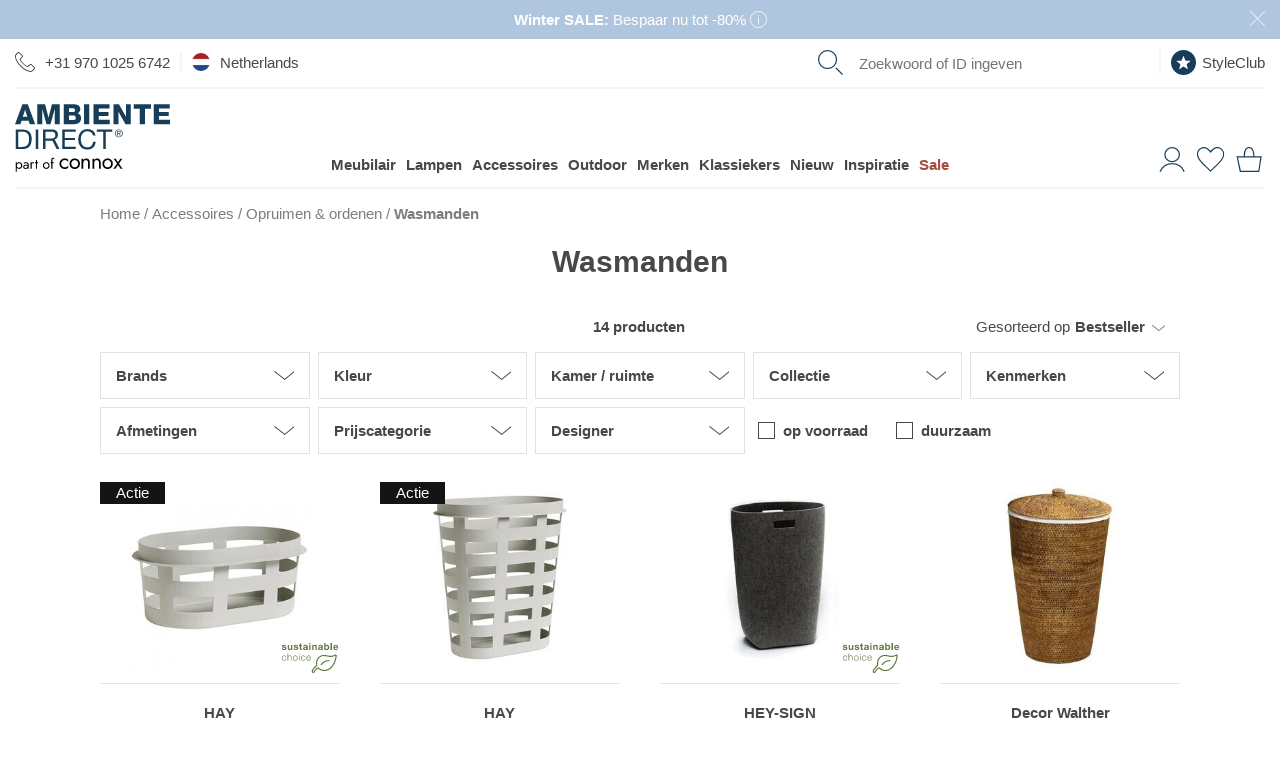

--- FILE ---
content_type: text/html; charset=UTF-8
request_url: https://www.ambientedirect.nl/categorieen/accessoires/opruimen-ordenen/wasmanden
body_size: 48138
content:
<!DOCTYPE html>
<html class="no-js lang-nl " lang="nl">
<head>
    <meta charset="utf-8">
    
    <link rel="stylesheet" href="https://cdn.ambientedirect.com/assets/generated/css_213845_7161f0d5d5c806a4f16d39ea0401b773.css">
<script>
    {/* set global variables used by other scripts for tracking */}
    window.pageType = 'subcategory';
    window.requestId = 'bf9d8dda\u002D97c0\u002D4d0f\u002Db94d\u002Df54445bf3b62';

    window.dataLayer = window.dataLayer || [];
    window.dataLayerSst = window.dataLayerSst || [];
    {/* originalLocation added with new checkout to fix the rogue referral problem (https://www.simoahava.com/gtm-tips/fix-rogue-referral-problem-single-page-sites/), but it seems we don't use it, so remove? */}
    window.dataLayer.push({
        originalLocation: document.location.protocol + '//' +
            document.location.hostname +
            document.location.pathname +
            document.location.search
    });

    function gtag() {
        dataLayer.push(arguments);
    }
    {/* We're not setting up consent mode here, this is done by UserCentrics? */}
    // set "denied" as default for both ad and analytics storage
    // gtag("consent", "default", {
    //     ad_storage: "denied",
    //     analytics_storage: "denied",
    //     wait_for_update: 2000 // milliseconds to wait for update
    // });

    window.dataLayer.push(...[{"language":"nl","shopCountry":"netherlands","shop_locale":"nl-NL","billingCountryIso":"NLD","currency":"EUR","cfac":1,"deviceType":"desktop","p":90163,"pcr":null,"pageName":"categories\/accessories\/baskets-storage\/laundry-baskets","pageType":"subcategory","siteGroup":"subcategory"},{"userId":"","em_hash":null,"email":null,"setHashedEmail":""},{"product":null},{"category":{"name":"categories\/accessories\/baskets-storage\/laundry-baskets","em_name":"Accessories>Baskets & Storage>Laundry baskets","translated_name":"Wasmanden"}},{"purchase":null},{"cart":null}])
</script>

<script src="https://cdn.ablyft.com/s/72371610.js"></script>

        <title>Wasmanden nu online kopen | AmbienteDirect</title>
<link rel="canonical" href="https://www.ambientedirect.nl/categorieen/accessoires/opruimen-ordenen/wasmanden" /><meta charset="UTF-8" />
<meta name="description" content="Wasmanden bij AmbienteDirect. Vele artikelen op voorraad en snel leverbaar. Nu online ontdekken!" />
<meta name="keywords" content="Wasmanden" />
<meta name="robots" content="index, follow" />
<meta name="twitter:image" content="https://www.ambientedirect.nl/static/images/ambientedirect_mood.jpg" />
<meta itemprop="image" content="https://www.ambientedirect.nl/static/images/ambientedirect_mood.jpg" />
<meta property="og:image" content="https://www.ambientedirect.nl/static/images/ambientedirect_mood.jpg" />
<link rel="shortcut icon" href="/favicon.ico" type="image/x-icon" />

            <link rel="apple-touch-icon" sizes="180x180" href="/apple-touch-icon.png">
            <link rel="icon" type="image/png" href="/favicon-32x32.png" sizes="32x32">
            <link rel="icon" type="image/png" href="/favicon-16x16.png" sizes="16x16">
            <link rel="manifest" href="/manifest.json">
            <link rel="mask-icon" href="/safari-pinned-tab.svg" color="#526163">
            <meta name="theme-color" content="#526163">
        
<link rel="alternate" hreflang="de" href="https://www.ambientedirect.com/kategorien/accessoires/ordnung-aufbewahrung/waeschekoerbe">
<link rel="alternate" hreflang="en" href="https://www.ambientedirect.com/en/categories/accessories/baskets-storage/laundry-baskets">
<link rel="alternate" hreflang="x-default" href="https://www.ambientedirect.com/en/categories/accessories/baskets-storage/laundry-baskets">
<link rel="alternate" hreflang="fr" href="https://www.ambientedirect.com/fr/rubriques/accessoires/rangement/paniers-a-linge">
<link rel="alternate" hreflang="nl" href="/categorieen/accessoires/opruimen-ordenen/wasmanden">
<link rel="alternate" media="only screen and (max-width: 640px)" href="https://m.ambientedirect.nl/categorieen/accessoires/opruimen-ordenen/wasmanden">
<link rel="dns-prefetch" href="https://www.googletagmanager.com"><link rel="preconnect" href="https://www.googletagmanager.com" crossorigin>
<link rel="dns-prefetch" href="//cdn.ambientedirect.com"><link rel="preconnect" href="//cdn.ambientedirect.com" crossorigin>
<link rel="dns-prefetch" href="https://graphql.usercentrics.eu"><link rel="preconnect" href="https://graphql.usercentrics.eu" crossorigin>
<link rel="dns-prefetch" href="https://api.usercentrics.eu"><link rel="preconnect" href="https://api.usercentrics.eu" crossorigin>    <meta name="viewport" content="width=device-width, initial-scale=1.0, user-scalable=0">
    <meta name="format-detection" content="telephone=no">
    <meta name="google-site-verification" content="ViSjk83RCKZgX02KOaPxBDlmEP9Jo_jAINLTFDIwz9c"/>
    <meta name="google-site-verification" content="tLS_2RJn-c_DqLmxbx9-WAEhv_4PILzTXDYZSdqvy_s"/>
    <meta name="google-site-verification" content="rW89x6oCLFiyVS_IvOb9yN98crPv9f9QiOBFPWGly4M"/>
    <meta name="google-site-verification" content="4LJSRgwxyG3QKzJ2GStYYBfabUOThm_nk9MuVfHWv5o"/>
    <meta name="facebook-domain-verification" content="siedqlr11q7oam80o3lyggzfp2dsqo" />
    <script type="text/javascript">
        if ('ontouchstart' in window) {
            document.documentElement.setAttribute('class', document.documentElement.getAttribute('class') + ' touch');
        }
    </script>
    </head>
<noscript><iframe src="//gtm.ambientedirect.com/ns.html?id=GTM-MKKFLH"
            height="0" width="0" style="display:none;visibility:hidden"></iframe></noscript>
            <body class="responsive frontend layout-default page4 " itemscope itemtype="http://schema.org/WebPage">

    <div class="snippetPromotionsRotatingHeaderBands" data-duration="10">
                                <div class="snippetPromotionsRotatingHeaderBands__item"
                 style="background-color: &#x23;B0C6DE;"
            >
                
<div class="snippetPromotionsModuleHeader" data-id="d8e7420b-2392-68d0-cb2e-fc20a1adf1b0">
    <a href="&#x2F;sale">        <div class="promotion" style="background-color: #B0C6DE;color: #FFFFFF;">
                            <strong>Winter SALE:</strong> Bespaar nu tot -80%

                                    <span class="r-popover r-popover--hover" data-absolute="true">
                    <span class="r-popover__icon" style="background: transparent;">    <svg xmlns="http://www.w3.org/2000/svg" viewBox="0 0 21 21"><g style="fill: none; stroke: #FFFFFF; stroke-miterlimit:10;"><circle cx="10.5" cy="10.5" r="10"/><line x1="10.5" y1="8.12" x2="10.5" y2="16.79"/><line x1="10.5" y1="4.79" x2="10.5" y2="6.49"/></g></svg>
                        </span>
                    <span class="r-popover__overlay"><span class="r-popover__text"><div class="cmswysiwyg"><p>Promotie geldig op geselecteerde artikelen, alleen zolang de voorraad strekt</p>
</div></span></span>
                </span>
                                                    <button class="closeButton closeButton--light" type="button" title="Sluiten"></button>
        </div>
        </a></div>

            </div>
        
                                <div class="snippetPromotionsRotatingHeaderBands__item"
                 style="background-color: &#x23;E6BE8A;"
            >
                
<div class="snippetPromotionsModuleHeader" data-id="f7410647-02cb-43bb-a29b-9992c1dcfb0d">
    <a href="&#x2F;ambientedirect-com&#x2F;nieuwsbrief">        <div class="promotion" style="background-color: #E6BE8A;color: #FFFFFF;">
                            <strong>11% korting </strong>op uw volgende bestelling - schrijf u nu in voor de nieuwsbrief!

                                    <span class="r-popover r-popover--hover" data-absolute="true">
                    <span class="r-popover__icon" style="background: transparent;">    <svg xmlns="http://www.w3.org/2000/svg" viewBox="0 0 21 21"><g style="fill: none; stroke: #FFFFFF; stroke-miterlimit:10;"><circle cx="10.5" cy="10.5" r="10"/><line x1="10.5" y1="8.12" x2="10.5" y2="16.79"/><line x1="10.5" y1="4.79" x2="10.5" y2="6.49"/></g></svg>
                        </span>
                    <span class="r-popover__overlay"><span class="r-popover__text"><div class="cmswysiwyg"><p>Geldig bij een minimale bestelwaarde van €99. Uitgesloten zijn artikelen die al met 15 % of meer zijn afgeprijsd, evenals de merken Bolia, Emu, Louis Poulsen, Fermob, Foscarini, Gervasoni, Grythyttan, Houe, Jacob Jensen, Moooi, Thonet, Smeg, String en Höfats. De kortingscode is 8 weken geldig, eenmalig te gebruiken en niet te combineren met andere acties, kortingsbonnen of het inwisselen van reeds verzamelde StyleClub-punten.</p>
</div></span></span>
                </span>
                                                    <button class="closeButton closeButton--light" type="button" title="Sluiten"></button>
        </div>
        </a></div>

            </div>
        
                    
                    
                                <div class="snippetPromotionsRotatingHeaderBands__item"
                 style="background-color: ;"
            >
                
<div class="snippetPromotionsModuleHeader" data-id="b6bc91b8-bc88-db28-e412-3b874b021609">
    <a href="&#x2F;klantenservice&#x2F;verzending-levering">        <div class="promotion">
                            Voor u! Kosteloze verzending vanaf 100 € (met uitzondering van expeditiegoederen)

                                                    <button class="closeButton closeButton--light" type="button" title="Sluiten"></button>
        </div>
        </a></div>

            </div>
        
                    
                    
    </div>


<header id="r-header">
    <div class="r-container">
        <div class="mainHeader">
            <button class="mainHeader__navTrigger r-button r-button--neutral">
<svg alt="" class="svg-icon svg-icon-burger" aria-hidden="true" version="1.1" xmlns="http://www.w3.org/2000/svg" width="42" height="32" viewBox="0 0 42 32">

<path fill="#173e58" d="M0 0h42.21v1.524h-42.21v-1.524z"></path>
<path fill="#173e58" d="M0 15.238h42.21v1.524h-42.21v-1.524z"></path>
<path fill="#173e58" d="M0 30.476h42.21v1.524h-42.21v-1.524z"></path>
</svg>
</button>
            <a href="https&#x3A;&#x2F;&#x2F;www.ambientedirect.nl" class="mainHeader__logo">
                <svg alt="" class="svg-icon svg-icon-AmbienteDirectLogo" aria-hidden="true" xmlns="http://www.w3.org/2000/svg" viewBox="0 0 794 347.3"><defs><style>.ambiente-logo-cls-1{fill:#173e59}</style></defs><path d="M37.51 130.46H3.31l.03 99.81h34.2c8.3-.01 15.5-1.21 21.5-3.52 6.1-2.3 11-5.7 15-10.1 3.9-4.4 6.8-9.9 8.7-16.4s2.8-13.9 2.79-22.3c0-16-4.11-27.9-12.41-35.8-8.4-7.8-20.2-11.69-35.6-11.69zm32.82 65.09q-1.95 6.45-4.8 10.8c-2.85 4.35-4.2 5.2-6.6 6.8s-5 3-7.5 3.8c-2.5.9-4.9 1.4-7.1 1.7-2.2.2-4.1.4-5.6.4h-22.2l-.02-77.39h22.4c6.1 0 11.3.89 15.5 2.59s7.6 4.2 10.3 7.5q4.05 4.95 5.7 12c1.2 4.7 1.7 10 1.7 16 .1 6.2-.6 11.4-1.8 15.8zM105.82 130.44h13.3v99.8h-13.3zM202.72 182.11v-.3c6.1-1.7 10.5-4.8 13.2-9.4s4.1-9.9 4.1-15.9c0-8.1-2.7-14.5-8.01-19.1-5.4-4.7-12.8-7-22.3-6.99h-46.9l.03 99.81h13.2v-42.6h33.69c1.3-.01 1.9.19 2.5 1.19 4.2 6.5 20.21 40.39 21.21 41.39h14.8c-1.4-1.7-22.61-47.5-25.51-48.1zm-2.9-9.1c-2.1 1.4-4.5 2.3-7.3 2.7-2.8.5-5.7.7-8.8.7h-27.7v-34.79h32.99c6.2-.01 10.8 1.59 13.6 4.79s4.2 7.3 4.2 12.3c0 3.6-.6 6.6-1.9 8.9q-1.95 3.3-5.1 5.4ZM255.13 184.5l51.8-.02-.01-11.2-51.8.02-.01-31.7 55.6-.02v-11.2l-68.9.02.03 99.8 69.3-.02v-11.2l-56 .02zM397.43 204.06c-1.4 3.5-3.3 6.6-5.8 9.2s-5.4 4.6-8.8 6-7.3 2.2-11.7 2.2c-6 0-11.1-1.1-15.4-3.4q-6.45-3.3-10.5-9c-2.8-3.8-4.8-8.2-6.1-13.3s-2-10.5-2-16.1c0-5.2.7-10.2 2-15.1 1.3-4.8 3.3-9.2 6.1-12.9q4.05-5.7 10.5-9c4.2-2.2 9.3-3.4 15.3-3.4 7 0 13 1.8 18.1 5.29s8.4 8.9 9.9 15.9h13.3c-.7-5.3-2.3-10-4.7-14-2.4-4.1-5.5-7.4-9.1-10.1s-7.8-4.8-12.4-6.1c-4.7-1.4-9.6-2.1-14.8-2.1-7.6 0-14.4 1.4-20.3 4.11-5.9 2.7-10.9 6.5-14.8 11.2-4 4.7-7 10.3-9 16.7-2.1 6.4-3.1 13.2-3.09 20.5s1 14.1 2.91 20.4c1.9 6.3 4.8 11.8 8.6 16.5s8.6 8.3 14.4 11 12.5 4 20.3 3.99c12.8 0 22.8-3.51 30.2-10.51s11.7-16.8 12.99-29.3h-13.3c-.6 3.9-1.5 7.7-2.8 11.3v.02ZM418.81 141.55l33.3-.01.03 88.6h13.2l-.03-88.6 33.3-.01v-11.2l-79.8.02zM545.91 135.91q-2.7-2.7-6.3-4.2c-2.4-1-5-1.5-7.7-1.5s-5.3.5-7.7 1.5-4.6 2.4-6.4 4.2-3.3 3.9-4.3 6.3c-1.1 2.4-1.6 5-1.6 7.8s.5 5.5 1.6 7.9 2.5 4.5 4.3 6.3 3.9 3.2 6.4 4.2c2.4 1 5 1.5 7.7 1.5s5.3-.5 7.7-1.5 4.5-2.4 6.3-4.2 3.2-3.9 4.3-6.3 1.6-5.1 1.6-7.9-.5-5.4-1.6-7.8c-1-2.5-2.5-4.6-4.3-6.3m1.11 20.8c-.8 2.1-2 3.9-3.5 5.4s-3.2 2.7-5.2 3.6-4.1 1.3-6.4 1.3-4.5-.4-6.5-1.3-3.7-2.1-5.2-3.6-2.6-3.3-3.5-5.4c-.8-2.1-1.2-4.3-1.2-6.8s.4-4.6 1.2-6.6c.8-2.1 2-3.8 3.5-5.3s3.2-2.7 5.2-3.6 4.2-1.3 6.5-1.3 4.4.4 6.4 1.3 3.7 2.1 5.2 3.6 2.6 3.3 3.5 5.3q1.2 3.15 1.2 6.6c0 2.5-.4 4.7-1.2 6.8" class="ambiente-logo-cls-1"/><path d="M539.51 149.31c1.2-1 1.8-2.5 1.8-4.6s-.7-3.9-2-5-3.4-1.6-6.1-1.6h-9v23.2h3.6v-10h3.8l6.3 10h3.9l-6.6-10.2c1.7-.3 3.1-.9 4.3-1.8m-7.9-.99h-3.8v-7.3h4.8c.6 0 1.2 0 1.8.1s1.2.3 1.6.5c.5.2.9.6 1.2 1.1s.5 1.1.5 1.9c0 .9-.2 1.6-.5 2.2-.3.5-.8.9-1.4 1.1s-1.2.4-1.9.5c-.8-.1-1.5-.1-2.3-.1M38.27 1.16 0 103.67h27.4l6.49-18.41h35.7l6.31 18.39h27.8L65.37 1.15h-27.1Zm1.72 64.3 11.59-35.9h.3l11.31 35.9zM171.69 69.42h-.2L153.77 1.13l-39.3.01.03 102.5 25.1-.01-.02-77.8h.3l21.52 77.8 20.4-.01 21.48-77.81h.3l.02 77.8h25.1l-.03-102.5-39.3.01zM338.49 71.67c0-11.6-6.71-21.1-17.61-24.19 8-4 13.5-11.5 13.49-20.7 0-21.4-19.41-25.99-37.01-25.69h-47.9l.03 102.41h49.2c21.8.08 39.8-7.43 39.79-31.83zm-62.41-49.88h20.7c5.6 0 10.9 2.39 10.9 9.89s-6.3 9.8-10.9 9.8h-20.7zm.01 60.4v-23.6h21.39c8 0 14.3 3 14.3 12.1 0 8.5-5.9 11.5-14.3 11.5h-21.4zM353.79 1.06h26.7v102.4h-26.7zM485.69 80.53l-56.4.02v-19.5l50.2-.02-.01-20.7-50.2.02v-17.9l54.9-.02-.01-21.4-81.6.02.03 102.5 83.1-.02zM568.19 64.1h-.3L532.27 1.02h-27.4l.03 102.5H530l-.02-63.9h.3l35.62 63.89 27.4-.01L593.27 1h-25.1zM608.48 23.99l30.6-.01.02 79.5h26.7l-.02-79.5 30.5-.01-.01-23-87.8.02zM737.59 80.45v-19.5l50.3-.01-.01-20.7-50.3.01v-17.9l55-.01-.01-21.4-81.6.02.03 102.5 83-.02-.01-23z" class="ambiente-logo-cls-1"/><path d="M239.32 314.58c1.51 2.8 3.66 4.95 6.32 6.6s5.67 2.44 9.04 2.44c2.8 0 5.38-.43 7.82-1.29s4.52-2.01 6.32-3.52 3.09-3.01 3.8-4.67v11.27c-1.79 2.08-4.38 3.73-7.68 4.88s-6.75 1.72-10.27 1.72c-5.02 0-9.55-1.15-13.57-3.52-4.02-2.3-7.25-5.53-9.62-9.62s-3.52-8.69-3.52-13.85 1.15-9.91 3.52-13.93 5.6-7.25 9.62-9.55 8.54-3.52 13.57-3.52c3.52 0 6.96.57 10.27 1.72 3.3 1.15 5.89 2.8 7.68 4.88v11.27c-.72-1.72-2.01-3.3-3.8-4.74s-3.95-2.58-6.32-3.45c-2.44-.86-5.02-1.29-7.82-1.29-3.37 0-6.39.79-9.04 2.37s-4.74 3.73-6.32 6.6c-1.51 2.8-2.3 6.03-2.3 9.62s.79 6.75 2.3 9.55ZM282.89 291.1c2.37-4.02 5.6-7.25 9.62-9.55s8.54-3.52 13.57-3.52 9.62 1.15 13.64 3.52c4.02 2.3 7.18 5.53 9.55 9.55s3.52 8.69 3.52 13.93-1.15 9.76-3.52 13.85-5.53 7.32-9.55 9.62-8.54 3.52-13.64 3.52-9.55-1.15-13.57-3.52c-4.02-2.3-7.25-5.53-9.62-9.62s-3.52-8.69-3.52-13.85 1.15-9.91 3.52-13.93m7.82 23.48c1.51 2.8 3.66 4.95 6.32 6.6s5.67 2.44 9.04 2.44 6.39-.79 9.04-2.44c2.66-1.58 4.74-3.8 6.32-6.6 1.51-2.8 2.3-5.96 2.3-9.55s-.79-6.82-2.3-9.62-3.66-5.02-6.32-6.6-5.67-2.37-9.04-2.37-6.39.79-9.04 2.37-4.74 3.73-6.32 6.6c-1.51 2.8-2.3 6.03-2.3 9.62s.79 6.75 2.3 9.55M371.47 289.74c-1.87-2.15-4.59-3.23-8.18-3.23-2.66 0-4.95.57-6.89 1.65-2.01 1.08-3.52 2.58-4.59 4.52s-1.65 4.16-1.65 6.75v31.44h-8.97v-51.68h8.97v8.11c1.72-3.16 3.88-5.46 6.46-6.96s5.6-2.23 8.97-2.23c5.46 0 9.76 1.79 12.99 5.46 3.16 3.66 4.81 8.54 4.81 14.79v32.59h-8.97v-31.44c0-4.31-.93-7.47-2.8-9.69l-.14-.07ZM426.96 289.74c-1.87-2.15-4.59-3.23-8.18-3.23-2.66 0-4.95.57-6.89 1.65-2.01 1.08-3.52 2.58-4.59 4.52s-1.65 4.16-1.65 6.75v31.44h-8.97v-51.68h8.97v8.11c1.72-3.16 3.88-5.46 6.46-6.96s5.6-2.23 8.97-2.23c5.46 0 9.76 1.79 12.99 5.46 3.23 3.66 4.81 8.54 4.81 14.79v32.59h-8.97v-31.44c0-4.31-.93-7.47-2.8-9.69l-.14-.07ZM451.22 291.1c2.37-4.02 5.6-7.25 9.62-9.55s8.54-3.52 13.57-3.52 9.62 1.15 13.64 3.52c4.02 2.3 7.18 5.53 9.55 9.55s3.52 8.69 3.52 13.93-1.15 9.76-3.52 13.85-5.53 7.32-9.55 9.62-8.54 3.52-13.64 3.52-9.55-1.15-13.57-3.52c-4.02-2.3-7.25-5.53-9.62-9.62s-3.52-8.69-3.52-13.85 1.15-9.91 3.52-13.93m7.83 23.48c1.51 2.8 3.66 4.95 6.32 6.6s5.67 2.44 9.04 2.44 6.39-.79 9.04-2.44c2.66-1.58 4.74-3.8 6.32-6.6 1.51-2.8 2.3-5.96 2.3-9.55s-.79-6.82-2.3-9.62-3.66-5.02-6.32-6.6-5.67-2.37-9.04-2.37-6.39.79-9.04 2.37-4.74 3.73-6.32 6.6c-1.51 2.8-2.3 6.03-2.3 9.62s.79 6.75 2.3 9.55M550 279.19l-17.66 25.05 18.81 26.63h-10.12l-13.5-19.6-13.5 19.6h-10.12l18.81-26.63-17.66-25.05h10.12l12.35 18.02 12.35-18.02zM3.72 346.66v-48.81h5.74v48.81zm31.16-23.11c-1.51 2.58-3.45 4.59-5.96 5.96-2.44 1.36-5.17 2.08-8.18 2.08-2.73 0-5.1-.72-7.18-2.08s-3.73-3.37-4.88-5.96-1.72-5.67-1.72-9.19.57-6.68 1.72-9.26 2.8-4.52 4.88-5.96 4.45-2.08 7.18-2.08c3.01 0 5.74.72 8.18 2.08s4.45 3.37 5.96 5.96 2.23 5.67 2.23 9.26-.72 6.6-2.23 9.19m-5.1-15.65c-1-1.79-2.37-3.09-4.09-4.02s-3.59-1.36-5.6-1.36c-1.65 0-3.3.43-4.95 1.36s-2.94 2.23-4.02 4.02-1.58 3.95-1.58 6.46.5 4.67 1.58 6.46 2.37 3.09 4.02 4.02 3.3 1.36 4.95 1.36c2.08 0 3.95-.43 5.6-1.36 1.72-.93 3.09-2.23 4.09-4.02s1.51-3.95 1.51-6.46-.5-4.67-1.51-6.46M48.52 323.91c.57.93 1.44 1.58 2.51 2.08 1.08.43 2.3.72 3.66.72 1.79 0 3.37-.36 4.81-1.08s2.51-1.72 3.37-3.01 1.29-2.87 1.29-4.52l1.15 4.31c0 2.08-.65 3.88-1.87 5.24-1.29 1.36-2.8 2.44-4.67 3.09s-3.66 1-5.46 1c-2.01 0-3.88-.43-5.67-1.29-1.72-.86-3.16-2.01-4.16-3.59-1.08-1.58-1.58-3.52-1.58-5.74 0-3.23 1.15-5.81 3.37-7.75 2.3-1.94 5.46-2.87 9.55-2.87 2.37 0 4.38.29 5.96.79s2.87 1.15 3.88 1.87 1.58 1.22 1.94 1.65v3.37c-1.65-1.15-3.37-2.01-5.17-2.51-1.79-.5-3.66-.72-5.67-.72-1.87 0-3.37.22-4.52.72s-2.08 1.15-2.66 2.01-.86 1.87-.86 3.09.29 2.3.86 3.23l-.07-.07Zm-4.6-22.69c1.22-.93 2.94-1.79 5.1-2.73s4.81-1.36 7.9-1.36c2.58 0 4.81.43 6.75 1.22s3.45 1.94 4.52 3.45c1.08 1.51 1.65 3.3 1.65 5.46v23.69H64.1v-22.9c0-1.15-.22-2.08-.57-2.87-.36-.72-.93-1.36-1.65-1.79s-1.51-.72-2.37-.93c-.93-.22-1.87-.29-2.87-.29-1.65 0-3.09.22-4.45.57s-2.44.86-3.3 1.36c-.93.5-1.65 1-2.15 1.36l-2.8-4.24ZM85.27 330.87h-5.74v-33.02h5.74zm7.9-27.92c-.65-.29-1.44-.43-2.37-.43-1.44 0-2.58.36-3.37 1.08s-1.36 1.72-1.72 2.94-.5 2.66-.5 4.24h-2.58c0-2.66.43-4.95 1.36-7.03.93-2.01 2.15-3.66 3.66-4.88s3.01-1.79 4.52-1.79c1.22 0 2.3.14 3.3.5 1 .29 1.94.93 2.8 1.79l-3.16 4.74c-.79-.57-1.44-1-2.08-1.22l.14.07ZM118.5 297.85v5.38h-16.51v-5.38zm-5.38-11.48v44.51h-5.74v-44.51zM145.21 305.46c1.51-2.58 3.59-4.59 6.17-6.1s5.46-2.23 8.69-2.23 6.17.72 8.69 2.23c2.58 1.51 4.59 3.52 6.1 6.1s2.3 5.53 2.3 8.9-.79 6.25-2.3 8.83-3.52 4.67-6.1 6.1-5.46 2.23-8.69 2.23-6.1-.72-8.69-2.23-4.67-3.52-6.17-6.1-2.23-5.53-2.23-8.83.72-6.32 2.23-8.9m5.02 15c1 1.79 2.3 3.16 4.02 4.16s3.66 1.58 5.81 1.58 4.09-.5 5.74-1.58c1.72-1 3.01-2.44 4.02-4.16 1-1.79 1.44-3.8 1.44-6.1s-.5-4.31-1.44-6.1c-1-1.79-2.3-3.23-4.02-4.24s-3.59-1.51-5.74-1.51-4.09.5-5.81 1.51-3.01 2.44-4.02 4.24-1.51 3.8-1.51 6.1.5 4.31 1.51 6.1M198.97 297.85v5.38h-16.51v-5.38zm-2.22-17.59a5.4 5.4 0 0 0-1.79-.29c-.72 0-1.29.22-1.79.57-.5.43-.86 1.08-1.22 2.08s-.43 2.23-.43 3.8v44.51h-5.74v-45.22c0-2.66.36-4.81 1.15-6.46s1.87-2.94 3.3-3.73c1.44-.86 3.16-1.22 5.17-1.22 1.08 0 2.01.14 2.8.43s1.51.65 2.08 1.08 1.08.86 1.44 1.36l-3.16 4.74c-.5-.79-1-1.36-1.72-1.58l-.07-.07Z"/></svg>
            </a>
            <nav class="mainHeader__nav" role="navigation">
                <div class="mainHeader__navWrapper">
                        <ul class="megaMenu stackedMenu " data-track-event='{"event": "click.navigation", "eventCategory": "navigation", "eventNonInteraction": false}'>
            
        <li class=" has-children">
            <a href="https&#x3A;&#x2F;&#x2F;www.ambientedirect.nl&#x2F;categorieen&#x2F;meubilair" data-track="click" data-track-event="&#x7B;&quot;eventAction&quot;&#x3A;&quot;furniture&quot;,&quot;eventLabel&quot;&#x3A;&quot;&quot;&#x7D;">Meubilair</a>
                                                                                                            <div class="megaMenu__subMenuWrapper">
                    <div class="megaMenu__subMenu stackedMenu ">
                                                                                    <a class="show-all masked" data-href="aHR0cHM6Ly93d3cuYW1iaWVudGVkaXJlY3QubmwvY2F0ZWdvcmllZW4vbWV1YmlsYWly" data-track="click" data-track-event="&#x7B;&quot;eventAction&quot;&#x3A;&quot;furniture&quot;,&quot;eventLabel&quot;&#x3A;&quot;&quot;&#x7D;">Alle meubels</a>
                                                                                                                                                                                                                <div class="column ">
                                                                    
                                                                                                                                                                                                                                                                                                                                                                                                                                                                <a data-href="L3dvb25rYW1lcg==" class="masked has-children" data-track="click" data-track-event="&#x7B;&quot;eventAction&quot;&#x3A;&quot;woonkamer&quot;,&quot;eventLabel&quot;&#x3A;&quot;&quot;&#x7D;">Woonkamer                                                                                    </a>
                                                                                                                                                                                                    <ul class=" stackedMenu">
                                                                                            <li class="has-show-all">
                                                                                                            <a class="show-all masked" data-href="L3dvb25rYW1lcg==" data-track="click" data-track-event="&#x7B;&quot;eventAction&quot;&#x3A;&quot;woonkamer&quot;,&quot;eventLabel&quot;&#x3A;&quot;&quot;&#x7D;">Woonkamer</a>
                                                                                                    </li>
                                                                                                                                        
                                                <li>
                                                                                                                                                                <a class="masked " data-href="aHR0cHM6Ly93d3cuYW1iaWVudGVkaXJlY3QubmwvY2F0ZWdvcmllZW4vbWV1YmlsYWlyL3ppdGJhbmtlbg==" data-title="Zitbanken" data-track="click" data-track-event="&#x7B;&quot;eventAction&quot;&#x3A;&quot;furniture&quot;,&quot;eventLabel&quot;&#x3A;&quot;sofas&quot;&#x7D;">Zitbanken                                                                                                            </a>
                                                                                                    </li>
                                                
                                                                                            
                                                <li>
                                                                                                                                                                <a class="masked " data-href="aHR0cHM6Ly93d3cuYW1iaWVudGVkaXJlY3QubmwvY2F0ZWdvcmllZW4vbWV1YmlsYWlyL3RhZmVscy9iaWp6ZXR0YWZlbHM=" data-title="Bijzettafels" data-track="click" data-track-event="&#x7B;&quot;eventAction&quot;&#x3A;&quot;furniture&quot;,&quot;eventLabel&quot;&#x3A;&quot;tables&#x5C;&#x2F;side-tables&quot;&#x7D;">Bijzettafels                                                                                                            </a>
                                                                                                    </li>
                                                
                                                                                            
                                                <li>
                                                                                                                                                                <a class="masked " data-href="aHR0cHM6Ly93d3cuYW1iaWVudGVkaXJlY3QubmwvY2F0ZWdvcmllZW4vbWV1YmlsYWlyL2ZhdXRldWlscw==" data-title="Fauteuils" data-track="click" data-track-event="&#x7B;&quot;eventAction&quot;&#x3A;&quot;furniture&quot;,&quot;eventLabel&quot;&#x3A;&quot;easy-chairs&quot;&#x7D;">Fauteuils                                                                                                            </a>
                                                                                                    </li>
                                                
                                                                                            
                                                <li>
                                                                                                                                                                <a class="masked " data-href="aHR0cHM6Ly93d3cuYW1iaWVudGVkaXJlY3QubmwvY2F0ZWdvcmllZW4vbWV1YmlsYWlyL29wYmVyZ3N5c3RlZW0=" data-title="Opbergsysteem" data-track="click" data-track-event="&#x7B;&quot;eventAction&quot;&#x3A;&quot;furniture&quot;,&quot;eventLabel&quot;&#x3A;&quot;shelves&quot;&#x7D;">Opbergsysteem                                                                                                            </a>
                                                                                                    </li>
                                                
                                                                                            
                                                <li>
                                                                                                                                                                <a class="masked " data-href="aHR0cHM6Ly93d3cuYW1iaWVudGVkaXJlY3QubmwvY2F0ZWdvcmllZW4vbWV1YmlsYWlyL3NpZGVib2FyZHM=" data-title="Sideboards" data-track="click" data-track-event="&#x7B;&quot;eventAction&quot;&#x3A;&quot;furniture&quot;,&quot;eventLabel&quot;&#x3A;&quot;sideboards&quot;&#x7D;">Sideboards                                                                                                            </a>
                                                                                                    </li>
                                                
                                                                                            
                                                <li>
                                                                                                                                                                <a class="masked " data-href="aHR0cHM6Ly93d3cuYW1iaWVudGVkaXJlY3QubmwvY2F0ZWdvcmllZW4vbWV1YmlsYWlyL2tydWs=" data-title="Kruk" data-track="click" data-track-event="&#x7B;&quot;eventAction&quot;&#x3A;&quot;furniture&quot;,&quot;eventLabel&quot;&#x3A;&quot;stools&quot;&#x7D;">Kruk                                                                                                            </a>
                                                                                                    </li>
                                                
                                                                                            
                                                <li>
                                                                                                                                                                <a class="masked " data-href="aHR0cHM6Ly93d3cuYW1iaWVudGVkaXJlY3QubmwvY2F0ZWdvcmllZW4vbWV1YmlsYWlyL3BvdWZz" data-title="Poufs" data-track="click" data-track-event="&#x7B;&quot;eventAction&quot;&#x3A;&quot;furniture&quot;,&quot;eventLabel&quot;&#x3A;&quot;poufs&quot;&#x7D;">Poufs                                                                                                            </a>
                                                                                                    </li>
                                                
                                                                                            
                                                <li>
                                                                                                                                                                <a class="masked " data-href="aHR0cHM6Ly93d3cuYW1iaWVudGVkaXJlY3QubmwvY2F0ZWdvcmllZW4vbWV1YmlsYWlyL3ppdHpha2tlbg==" data-title="Zitzakken" data-track="click" data-track-event="&#x7B;&quot;eventAction&quot;&#x3A;&quot;furniture&quot;,&quot;eventLabel&quot;&#x3A;&quot;bean-bags&quot;&#x7D;">Zitzakken                                                                                                            </a>
                                                                                                    </li>
                                                
                                                                                            
                                                <li>
                                                                                                                                                                <a class="masked " data-href="aHR0cHM6Ly93d3cuYW1iaWVudGVkaXJlY3QubmwvY2F0ZWdvcmllZW4vbWV1YmlsYWlyL3NsYWFwYmFua2Vu" data-title="Slaapbanken" data-track="click" data-track-event="&#x7B;&quot;eventAction&quot;&#x3A;&quot;furniture&quot;,&quot;eventLabel&quot;&#x3A;&quot;sofa-beds&quot;&#x7D;">Slaapbanken                                                                                                            </a>
                                                                                                    </li>
                                                
                                                                                            
                                                <li>
                                                                                                                                                                <a class="masked " data-href="aHR0cHM6Ly93d3cuYW1iaWVudGVkaXJlY3QubmwvY2F0ZWdvcmllZW4vbWV1YmlsYWlyL3RhZmVscw==" data-title="Tafels" data-track="click" data-track-event="&#x7B;&quot;eventAction&quot;&#x3A;&quot;furniture&quot;,&quot;eventLabel&quot;&#x3A;&quot;tables&quot;&#x7D;">Tafels                                                                                                            </a>
                                                                                                    </li>
                                                
                                                                                    </ul>
                                                                        
                                                            </div>
                                                                                                            <div class="column ">
                                                                    
                                                                                                                                                                                                                                                                                                                                                                                                                                                                <a data-href="L3NsYWFwa2FtZXI=" class="masked has-children" data-track="click" data-track-event="&#x7B;&quot;eventAction&quot;&#x3A;&quot;slaapkamer&quot;,&quot;eventLabel&quot;&#x3A;&quot;&quot;&#x7D;">Slaapkamer                                                                                    </a>
                                                                                                                                                                                                    <ul class=" stackedMenu">
                                                                                            <li class="has-show-all">
                                                                                                            <a class="show-all masked" data-href="L3NsYWFwa2FtZXI=" data-track="click" data-track-event="&#x7B;&quot;eventAction&quot;&#x3A;&quot;slaapkamer&quot;,&quot;eventLabel&quot;&#x3A;&quot;&quot;&#x7D;">Slaapkamer</a>
                                                                                                    </li>
                                                                                                                                        
                                                <li>
                                                                                                                                                                <a class="masked " data-href="aHR0cHM6Ly93d3cuYW1iaWVudGVkaXJlY3QubmwvY2F0ZWdvcmllZW4vbWV1YmlsYWlyL2JlZGRlbg==" data-title="Bedden" data-track="click" data-track-event="&#x7B;&quot;eventAction&quot;&#x3A;&quot;furniture&quot;,&quot;eventLabel&quot;&#x3A;&quot;beds&quot;&#x7D;">Bedden                                                                                                            </a>
                                                                                                    </li>
                                                
                                                                                            
                                                <li>
                                                                                                                                                                <a class="masked " data-href="aHR0cHM6Ly93d3cuYW1iaWVudGVkaXJlY3QubmwvY2F0ZWdvcmllZW4vbWV1YmlsYWlyL2thc3Rlbg==" data-title="Kasten" data-track="click" data-track-event="&#x7B;&quot;eventAction&quot;&#x3A;&quot;furniture&quot;,&quot;eventLabel&quot;&#x3A;&quot;closets&quot;&#x7D;">Kasten                                                                                                            </a>
                                                                                                    </li>
                                                
                                                                                            
                                                <li>
                                                                                                                                                                <a class="masked " data-href="aHR0cHM6Ly93d3cuYW1iaWVudGVkaXJlY3QubmwvY2F0ZWdvcmllZW4vbWV1YmlsYWlyL3RhZmVscy9uYWNodGthc3RqZXM=" data-title="Nachtkastjes" data-track="click" data-track-event="&#x7B;&quot;eventAction&quot;&#x3A;&quot;furniture&quot;,&quot;eventLabel&quot;&#x3A;&quot;tables&#x5C;&#x2F;bedside-tables&quot;&#x7D;">Nachtkastjes                                                                                                            </a>
                                                                                                    </li>
                                                
                                                                                            
                                                <li>
                                                                                                                                                                <a class="masked " data-href="aHR0cHM6Ly93d3cuYW1iaWVudGVkaXJlY3QubmwvY2F0ZWdvcmllZW4vbWV1YmlsYWlyL3BhcmF2ZW50cw==" data-title="Paravents" data-track="click" data-track-event="&#x7B;&quot;eventAction&quot;&#x3A;&quot;furniture&quot;,&quot;eventLabel&quot;&#x3A;&quot;room-dividers&quot;&#x7D;">Paravents                                                                                                            </a>
                                                                                                    </li>
                                                
                                                                                    </ul>
                                                                        
                                                                    
                                                                                                                                                                                                                                                                                                                                                                                                                                                                <a data-href="L2tpbmRlcmthbWVy" class="masked has-children" data-track="click" data-track-event="&#x7B;&quot;eventAction&quot;&#x3A;&quot;kinderkamer&quot;,&quot;eventLabel&quot;&#x3A;&quot;&quot;&#x7D;">Kinderkamer                                                                                    </a>
                                                                                                                                                                                                    <ul class=" stackedMenu">
                                                                                            <li class="has-show-all">
                                                                                                            <a class="show-all masked" data-href="L2tpbmRlcmthbWVy" data-track="click" data-track-event="&#x7B;&quot;eventAction&quot;&#x3A;&quot;kinderkamer&quot;,&quot;eventLabel&quot;&#x3A;&quot;&quot;&#x7D;">Kinderkamer</a>
                                                                                                    </li>
                                                                                                                                        
                                                <li>
                                                                                                                                                                <a class="masked " data-href="aHR0cHM6Ly93d3cuYW1iaWVudGVkaXJlY3QubmwvaW5zcGlyYXRpZS9kZXNpZ24tc3BlY2lhbC9raW5kZXJzdG9lbGVu" data-title="Kinderstoelen" data-track="click" data-track-event="&#x7B;&quot;eventAction&quot;&#x3A;&quot;discover&quot;,&quot;eventLabel&quot;&#x3A;&quot;design-special&#x5C;&#x2F;childrens-chairs&quot;&#x7D;">Kinderstoelen                                                                                                            </a>
                                                                                                    </li>
                                                
                                                                                            
                                                <li>
                                                                                                                                                                <a class="masked " data-href="aHR0cHM6Ly93d3cuYW1iaWVudGVkaXJlY3QubmwvaW5zcGlyYXRpZS9kZXNpZ24tc3BlY2lhbC9raW5kZXJ0YWZlbHM=" data-title="Kindertafels" data-track="click" data-track-event="&#x7B;&quot;eventAction&quot;&#x3A;&quot;discover&quot;,&quot;eventLabel&quot;&#x3A;&quot;design-special&#x5C;&#x2F;childrens-tables&quot;&#x7D;">Kindertafels                                                                                                            </a>
                                                                                                    </li>
                                                
                                                                                            
                                                <li>
                                                                                                                                                                <a class="masked " data-href="aHR0cHM6Ly93d3cuYW1iaWVudGVkaXJlY3QubmwvaW5zcGlyYXRpZS9kZXNpZ24tc3BlY2lhbC9raW5kZXJiZWRkZW4=" data-title="Kinderbedden" data-track="click" data-track-event="&#x7B;&quot;eventAction&quot;&#x3A;&quot;discover&quot;,&quot;eventLabel&quot;&#x3A;&quot;design-special&#x5C;&#x2F;childrens-beds&quot;&#x7D;">Kinderbedden                                                                                                            </a>
                                                                                                    </li>
                                                
                                                                                            
                                                <li>
                                                                                                                                                                <a class="masked " data-href="aHR0cHM6Ly93d3cuYW1iaWVudGVkaXJlY3QubmwvY2F0ZWdvcmllZW4vYWNjZXNzb2lyZXMvc3BlZWxnb2Vk" data-title="Speelgoed" data-track="click" data-track-event="&#x7B;&quot;eventAction&quot;&#x3A;&quot;accessories&quot;,&quot;eventLabel&quot;&#x3A;&quot;toys&quot;&#x7D;">Speelgoed                                                                                                            </a>
                                                                                                    </li>
                                                
                                                                                    </ul>
                                                                        
                                                            </div>
                                                                                                            <div class="column ">
                                                                    
                                                                                                                                                                                                                                                                                                                                                                                                                                                                <a data-href="L2dhbmc=" class="masked has-children" data-track="click" data-track-event="&#x7B;&quot;eventAction&quot;&#x3A;&quot;gang&quot;,&quot;eventLabel&quot;&#x3A;&quot;&quot;&#x7D;">Gang                                                                                    </a>
                                                                                                                                                                                                    <ul class=" stackedMenu">
                                                                                            <li class="has-show-all">
                                                                                                            <a class="show-all masked" data-href="L2dhbmc=" data-track="click" data-track-event="&#x7B;&quot;eventAction&quot;&#x3A;&quot;gang&quot;,&quot;eventLabel&quot;&#x3A;&quot;&quot;&#x7D;">Gang</a>
                                                                                                    </li>
                                                                                                                                        
                                                <li>
                                                                                                                                                                <a class="masked " data-href="aHR0cHM6Ly93d3cuYW1iaWVudGVkaXJlY3QubmwvY2F0ZWdvcmllZW4vbWV1YmlsYWlyL2dhcmRlcm9iZQ==" data-title="Garderobe" data-track="click" data-track-event="&#x7B;&quot;eventAction&quot;&#x3A;&quot;furniture&quot;,&quot;eventLabel&quot;&#x3A;&quot;coat-racks&quot;&#x7D;">Garderobe                                                                                                            </a>
                                                                                                    </li>
                                                
                                                                                            
                                                <li>
                                                                                                                                                                <a class="masked " data-href="aHR0cHM6Ly93d3cuYW1iaWVudGVkaXJlY3QubmwvY2F0ZWdvcmllZW4vbWV1YmlsYWlyL3NjaG9lbmVua2FzdGVu" data-title="Schoenenkasten" data-track="click" data-track-event="&#x7B;&quot;eventAction&quot;&#x3A;&quot;furniture&quot;,&quot;eventLabel&quot;&#x3A;&quot;shoe-cabinets&quot;&#x7D;">Schoenenkasten                                                                                                            </a>
                                                                                                    </li>
                                                
                                                                                            
                                                <li>
                                                                                                                                                                <a class="masked " data-href="aHR0cHM6Ly93d3cuYW1iaWVudGVkaXJlY3QubmwvY2F0ZWdvcmllZW4vbWV1YmlsYWlyL3NpZGVib2FyZHM=" data-title="Sideboards" data-track="click" data-track-event="&#x7B;&quot;eventAction&quot;&#x3A;&quot;furniture&quot;,&quot;eventLabel&quot;&#x3A;&quot;sideboards&quot;&#x7D;">Sideboards                                                                                                            </a>
                                                                                                    </li>
                                                
                                                                                            
                                                <li>
                                                                                                                                                                <a class="masked " data-href="aHR0cHM6Ly93d3cuYW1iaWVudGVkaXJlY3QubmwvY2F0ZWdvcmllZW4vbWV1YmlsYWlyL2xhZGVua2FzdGVu" data-title="Ladenkasten" data-track="click" data-track-event="&#x7B;&quot;eventAction&quot;&#x3A;&quot;furniture&quot;,&quot;eventLabel&quot;&#x3A;&quot;chests-of-drawers&quot;&#x7D;">Ladenkasten                                                                                                            </a>
                                                                                                    </li>
                                                
                                                                                    </ul>
                                                                        
                                                                    
                                                                                                                                                                                                                                                                                                                                                                                                                                                                <a data-href="L3dlcmtrYW1lcg==" class="masked has-children" data-track="click" data-track-event="&#x7B;&quot;eventAction&quot;&#x3A;&quot;werkkamer&quot;,&quot;eventLabel&quot;&#x3A;&quot;&quot;&#x7D;">Werkkamer                                                                                    </a>
                                                                                                                                                                                                    <ul class=" stackedMenu">
                                                                                            <li class="has-show-all">
                                                                                                            <a class="show-all masked" data-href="L3dlcmtrYW1lcg==" data-track="click" data-track-event="&#x7B;&quot;eventAction&quot;&#x3A;&quot;werkkamer&quot;,&quot;eventLabel&quot;&#x3A;&quot;&quot;&#x7D;">Werkkamer</a>
                                                                                                    </li>
                                                                                                                                        
                                                <li>
                                                                                                                                                                <a class="masked " data-href="aHR0cHM6Ly93d3cuYW1iaWVudGVkaXJlY3QubmwvY2F0ZWdvcmllZW4vbWV1YmlsYWlyL3NoZWx2aW5nLXN5c3RlbXM=" data-title="Shelving&#x20;systems" data-track="click" data-track-event="&#x7B;&quot;eventAction&quot;&#x3A;&quot;furniture&quot;,&quot;eventLabel&quot;&#x3A;&quot;shelving-systems&quot;&#x7D;">Shelving systems                                                                                                            </a>
                                                                                                    </li>
                                                
                                                                                            
                                                <li>
                                                                                                                                                                <a class="masked " data-href="aHR0cHM6Ly93d3cuYW1iaWVudGVkaXJlY3QubmwvY2F0ZWdvcmllZW4vbWV1YmlsYWlyL3RhZmVscy9idXJlYXVz" data-title="Bureaus" data-track="click" data-track-event="&#x7B;&quot;eventAction&quot;&#x3A;&quot;furniture&quot;,&quot;eventLabel&quot;&#x3A;&quot;tables&#x5C;&#x2F;desks&quot;&#x7D;">Bureaus                                                                                                            </a>
                                                                                                    </li>
                                                
                                                                                            
                                                <li>
                                                                                                                                                                <a class="masked " data-href="aHR0cHM6Ly93d3cuYW1iaWVudGVkaXJlY3QubmwvY2F0ZWdvcmllZW4vbWV1YmlsYWlyL2NvbnRhaW5lcnM=" data-title="Containers" data-track="click" data-track-event="&#x7B;&quot;eventAction&quot;&#x3A;&quot;furniture&quot;,&quot;eventLabel&quot;&#x3A;&quot;containers&quot;&#x7D;">Containers                                                                                                            </a>
                                                                                                    </li>
                                                
                                                                                            
                                                <li>
                                                                                                                                                                <a class="masked " data-href="aHR0cHM6Ly93d3cuYW1iaWVudGVkaXJlY3QubmwvY2F0ZWdvcmllZW4vbWV1YmlsYWlyL2J1cmVhdXN0b2VsZW4=" data-title="Bureaustoelen" data-track="click" data-track-event="&#x7B;&quot;eventAction&quot;&#x3A;&quot;furniture&quot;,&quot;eventLabel&quot;&#x3A;&quot;office-chairs&quot;&#x7D;">Bureaustoelen                                                                                                            </a>
                                                                                                    </li>
                                                
                                                                                            
                                                <li>
                                                                                                                                                                <a class="masked " data-href="aHR0cHM6Ly93d3cuYW1iaWVudGVkaXJlY3QubmwvY2F0ZWdvcmllZW4vbWV1YmlsYWlyL3RhZmVscy9zZWNyZXRhcmlzc2Vu" data-title="Secretarissen" data-track="click" data-track-event="&#x7B;&quot;eventAction&quot;&#x3A;&quot;furniture&quot;,&quot;eventLabel&quot;&#x3A;&quot;tables&#x5C;&#x2F;secretaries&quot;&#x7D;">Secretarissen                                                                                                            </a>
                                                                                                    </li>
                                                
                                                                                    </ul>
                                                                        
                                                            </div>
                                                                                                            <div class="column ">
                                                                    
                                                                                                                                                                                                                                                                                                                                                                                                                                                                <a data-href="L2tldWtlbi1lZXRrYW1lcg==" class="masked has-children" data-track="click" data-track-event="&#x7B;&quot;eventAction&quot;&#x3A;&quot;keuken-eetkamer&quot;,&quot;eventLabel&quot;&#x3A;&quot;&quot;&#x7D;">Keuken &amp; Eetkamer                                                                                    </a>
                                                                                                                                                                                                    <ul class=" stackedMenu">
                                                                                            <li class="has-show-all">
                                                                                                            <a class="show-all masked" data-href="L2tldWtlbi1lZXRrYW1lcg==" data-track="click" data-track-event="&#x7B;&quot;eventAction&quot;&#x3A;&quot;keuken-eetkamer&quot;,&quot;eventLabel&quot;&#x3A;&quot;&quot;&#x7D;">Keuken &amp; Eetkamer</a>
                                                                                                    </li>
                                                                                                                                        
                                                <li>
                                                                                                                                                                <a class="masked " data-href="aHR0cHM6Ly93d3cuYW1iaWVudGVkaXJlY3QubmwvY2F0ZWdvcmllZW4vbWV1YmlsYWlyL3N0b2VsZW4=" data-title="Stoelen" data-track="click" data-track-event="&#x7B;&quot;eventAction&quot;&#x3A;&quot;furniture&quot;,&quot;eventLabel&quot;&#x3A;&quot;chairs&quot;&#x7D;">Stoelen                                                                                                            </a>
                                                                                                    </li>
                                                
                                                                                            
                                                <li>
                                                                                                                                                                <a class="masked " data-href="aHR0cHM6Ly93d3cuYW1iaWVudGVkaXJlY3QubmwvY2F0ZWdvcmllZW4vbWV1YmlsYWlyL3RhZmVscy9lZXR0YWZlbHM=" data-title="Eettafels" data-track="click" data-track-event="&#x7B;&quot;eventAction&quot;&#x3A;&quot;furniture&quot;,&quot;eventLabel&quot;&#x3A;&quot;tables&#x5C;&#x2F;dining-tables&quot;&#x7D;">Eettafels                                                                                                            </a>
                                                                                                    </li>
                                                
                                                                                            
                                                <li>
                                                                                                                                                                <a class="masked " data-href="aHR0cHM6Ly93d3cuYW1iaWVudGVkaXJlY3QubmwvY2F0ZWdvcmllZW4vbWV1YmlsYWlyL3RhZmVscy9iaXN0cm8tdGFmZWxz" data-title="Bistro&#x20;tafels" data-track="click" data-track-event="&#x7B;&quot;eventAction&quot;&#x3A;&quot;furniture&quot;,&quot;eventLabel&quot;&#x3A;&quot;tables&#x5C;&#x2F;bistro-tables&quot;&#x7D;">Bistro tafels                                                                                                            </a>
                                                                                                    </li>
                                                
                                                                                            
                                                <li>
                                                                                                                                                                <a class="masked " data-href="aHR0cHM6Ly93d3cuYW1iaWVudGVkaXJlY3QubmwvY2F0ZWdvcmllZW4vbWV1YmlsYWlyL2Jhbmtlbg==" data-title="Banken" data-track="click" data-track-event="&#x7B;&quot;eventAction&quot;&#x3A;&quot;furniture&quot;,&quot;eventLabel&quot;&#x3A;&quot;benches&quot;&#x7D;">Banken                                                                                                            </a>
                                                                                                    </li>
                                                
                                                                                            
                                                <li>
                                                                                                                                                                <a class="masked " data-href="aHR0cHM6Ly93d3cuYW1iaWVudGVkaXJlY3QubmwvY2F0ZWdvcmllZW4vbWV1YmlsYWlyL2JhcmtydWtrZW4=" data-title="Barkrukken" data-track="click" data-track-event="&#x7B;&quot;eventAction&quot;&#x3A;&quot;furniture&quot;,&quot;eventLabel&quot;&#x3A;&quot;bar-stools&quot;&#x7D;">Barkrukken                                                                                                            </a>
                                                                                                    </li>
                                                
                                                                                            
                                                <li>
                                                                                                                                                                <a class="masked " data-href="aHR0cHM6Ly93d3cuYW1iaWVudGVkaXJlY3QubmwvY2F0ZWdvcmllZW4vbWV1YmlsYWlyL3NlcnZlZXJ3YWdlbg==" data-title="Serveerwagen" data-track="click" data-track-event="&#x7B;&quot;eventAction&quot;&#x3A;&quot;furniture&quot;,&quot;eventLabel&quot;&#x3A;&quot;serving-trolleys&quot;&#x7D;">Serveerwagen                                                                                                            </a>
                                                                                                    </li>
                                                
                                                                                            
                                                <li>
                                                                                                                                                                <a class="masked " data-href="aHR0cHM6Ly93d3cuYW1iaWVudGVkaXJlY3QubmwvaW5zcGlyYXRpZS9kZXNpZ24tc3BlY2lhbC9rcnVpZGVucmVr" data-title="Kruidenrek" data-track="click" data-track-event="&#x7B;&quot;eventAction&quot;&#x3A;&quot;discover&quot;,&quot;eventLabel&quot;&#x3A;&quot;design-special&#x5C;&#x2F;spice-shelves&quot;&#x7D;">Kruidenrek                                                                                                            </a>
                                                                                                    </li>
                                                
                                                                                    </ul>
                                                                        
                                                                    
                                                                                                                                                                                                                                                                                                                                                                            <a data-href="L2JhZGthbWVy" class="masked" data-track="click" data-track-event="&#x7B;&quot;eventAction&quot;&#x3A;&quot;badkamer&quot;,&quot;eventLabel&quot;&#x3A;&quot;&quot;&#x7D;">Badkamer                                                                                    </a>
                                                                                                                                                                                                
                                                            </div>
                                                                                                            <div class="column inspiration&#x20;popular">
                                                                    
                                                                                                                                                                                                                                                                                                                                                                                                                                                                                                    <a class="noLink has-children inspiration popular">Populaire meubels                                                                                    </a>
                                                                                                                                                        <ul class="inspiration popular ">
                                                                                                                                        
                                                <li>
                                                                                                                                                                <a class="masked " data-href="aHR0cHM6Ly93d3cuYW1iaWVudGVkaXJlY3QubmwvY2F0ZWdvcmllZW4vbWV1YmlsYWlyL3N0b2VsZW4=" data-title="Stoelen" data-track="click" data-track-event="&#x7B;&quot;eventAction&quot;&#x3A;&quot;furniture&quot;,&quot;eventLabel&quot;&#x3A;&quot;chairs&quot;&#x7D;">Stoelen                                                                                                            </a>
                                                                                                    </li>
                                                
                                                                                            
                                                <li>
                                                                                                                                                                <a class="masked " data-href="aHR0cHM6Ly93d3cuYW1iaWVudGVkaXJlY3QubmwvY2F0ZWdvcmllZW4vbWV1YmlsYWlyL2tydWs=" data-title="Kruk" data-track="click" data-track-event="&#x7B;&quot;eventAction&quot;&#x3A;&quot;furniture&quot;,&quot;eventLabel&quot;&#x3A;&quot;stools&quot;&#x7D;">Kruk                                                                                                            </a>
                                                                                                    </li>
                                                
                                                                                            
                                                <li>
                                                                                                                                                                <a class="masked " data-href="aHR0cHM6Ly93d3cuYW1iaWVudGVkaXJlY3QubmwvY2F0ZWdvcmllZW4vbWV1YmlsYWlyL29wYmVyZ3N5c3RlZW0=" data-title="Opbergsysteem" data-track="click" data-track-event="&#x7B;&quot;eventAction&quot;&#x3A;&quot;furniture&quot;,&quot;eventLabel&quot;&#x3A;&quot;shelves&quot;&#x7D;">Opbergsysteem                                                                                                            </a>
                                                                                                    </li>
                                                
                                                                                            
                                                <li>
                                                                                                                                                                <a class="masked " data-href="aHR0cHM6Ly93d3cuYW1iaWVudGVkaXJlY3QubmwvY2F0ZWdvcmllZW4vbWV1YmlsYWlyL3RhZmVscy9iaWp6ZXR0YWZlbHM=" data-title="Bijzettafels" data-track="click" data-track-event="&#x7B;&quot;eventAction&quot;&#x3A;&quot;furniture&quot;,&quot;eventLabel&quot;&#x3A;&quot;tables&#x5C;&#x2F;side-tables&quot;&#x7D;">Bijzettafels                                                                                                            </a>
                                                                                                    </li>
                                                
                                                                                            
                                                <li>
                                                                                                                                                                <a class="masked " data-href="aHR0cHM6Ly93d3cuYW1iaWVudGVkaXJlY3QubmwvY2F0ZWdvcmllZW4vbWV1YmlsYWlyL3NpZGVib2FyZHM=" data-title="Sideboards" data-track="click" data-track-event="&#x7B;&quot;eventAction&quot;&#x3A;&quot;furniture&quot;,&quot;eventLabel&quot;&#x3A;&quot;sideboards&quot;&#x7D;">Sideboards                                                                                                            </a>
                                                                                                    </li>
                                                
                                                                                            
                                                <li>
                                                                                                                                                                <a class="masked " data-href="aHR0cHM6Ly93d3cuYW1iaWVudGVkaXJlY3QubmwvaW5zcGlyYXRpZS9kZXNpZ24tc3BlY2lhbC9tYXNzaWVmLWhvdXRlbi10YWZlbHM=" data-title="Massief&#x20;houten&#x20;tafels" data-track="click" data-track-event="&#x7B;&quot;eventAction&quot;&#x3A;&quot;discover&quot;,&quot;eventLabel&quot;&#x3A;&quot;design-special&#x5C;&#x2F;solid-wood-tables&quot;&#x7D;">Massief houten tafels                                                                                                            </a>
                                                                                                    </li>
                                                
                                                                                            
                                                <li>
                                                                                                                                                                <a class="masked " data-href="aHR0cHM6Ly93d3cuYW1iaWVudGVkaXJlY3QubmwvY2F0ZWdvcmllZW4vbWV1YmlsYWlyL3N0b2VsZW4vc2Nob21tZWxzdG9lbGVu" data-title="Schommelstoelen" data-track="click" data-track-event="&#x7B;&quot;eventAction&quot;&#x3A;&quot;furniture&quot;,&quot;eventLabel&quot;&#x3A;&quot;chairs&#x5C;&#x2F;rocking-chairs&quot;&#x7D;">Schommelstoelen                                                                                                            </a>
                                                                                                    </li>
                                                
                                                                                    </ul>
                                                                        
                                                            </div>
                                            </div>
                </div>
                    </li>
        
            
        <li class=" has-children">
            <a href="https&#x3A;&#x2F;&#x2F;www.ambientedirect.nl&#x2F;categorieen&#x2F;lampen" data-track="click" data-track-event="&#x7B;&quot;eventAction&quot;&#x3A;&quot;lighting&quot;,&quot;eventLabel&quot;&#x3A;&quot;&quot;&#x7D;">Lampen</a>
                                                                                                            <div class="megaMenu__subMenuWrapper">
                    <div class="megaMenu__subMenu stackedMenu ">
                                                                                    <a class="show-all masked" data-href="aHR0cHM6Ly93d3cuYW1iaWVudGVkaXJlY3QubmwvY2F0ZWdvcmllZW4vbGFtcGVu" data-track="click" data-track-event="&#x7B;&quot;eventAction&quot;&#x3A;&quot;lighting&quot;,&quot;eventLabel&quot;&#x3A;&quot;&quot;&#x7D;">Alle lampen</a>
                                                                                                                                                                                                                <div class="column ">
                                                                    
                                                                                                                                                                                                                                                                                                                                                                                                                                                                <a data-href="aHR0cHM6Ly93d3cuYW1iaWVudGVkaXJlY3QubmwvY2F0ZWdvcmllZW4vbGFtcGVuL2ludGVyaWV1cnZlcmxpY2h0aW5n" class="masked has-children" data-track="click" data-track-event="&#x7B;&quot;eventAction&quot;&#x3A;&quot;lighting&quot;,&quot;eventLabel&quot;&#x3A;&quot;interior-lights&quot;&#x7D;">Interieurverlichting                                                                                    </a>
                                                                                                                                                                                                    <ul class=" stackedMenu">
                                                                                            <li class="has-show-all">
                                                                                                            <a class="show-all masked" data-href="aHR0cHM6Ly93d3cuYW1iaWVudGVkaXJlY3QubmwvY2F0ZWdvcmllZW4vbGFtcGVuL2ludGVyaWV1cnZlcmxpY2h0aW5n" data-track="click" data-track-event="&#x7B;&quot;eventAction&quot;&#x3A;&quot;lighting&quot;,&quot;eventLabel&quot;&#x3A;&quot;interior-lights&quot;&#x7D;">Interieurverlichting</a>
                                                                                                    </li>
                                                                                                                                        
                                                <li>
                                                                                                                                                                <a class="masked " data-href="aHR0cHM6Ly93d3cuYW1iaWVudGVkaXJlY3QubmwvY2F0ZWdvcmllZW4vbGFtcGVuL2hhbmdsYW1wZW4=" data-title="Hanglampen" data-track="click" data-track-event="&#x7B;&quot;eventAction&quot;&#x3A;&quot;lighting&quot;,&quot;eventLabel&quot;&#x3A;&quot;suspension-lamps&quot;&#x7D;">Hanglampen                                                                                                            </a>
                                                                                                    </li>
                                                
                                                                                            
                                                <li>
                                                                                                                                                                <a class="masked " data-href="aHR0cHM6Ly93d3cuYW1iaWVudGVkaXJlY3QubmwvY2F0ZWdvcmllZW4vbGFtcGVuL3BsYWZvbmRsYW1wZW4=" data-title="Plafondlampen" data-track="click" data-track-event="&#x7B;&quot;eventAction&quot;&#x3A;&quot;lighting&quot;,&quot;eventLabel&quot;&#x3A;&quot;ceiling-lamps&quot;&#x7D;">Plafondlampen                                                                                                            </a>
                                                                                                    </li>
                                                
                                                                                            
                                                <li>
                                                                                                                                                                <a class="masked " data-href="aHR0cHM6Ly93d3cuYW1iaWVudGVkaXJlY3QubmwvY2F0ZWdvcmllZW4vbGFtcGVuL2tyb29ubHVjaHRlcnM=" data-title="Kroonluchters" data-track="click" data-track-event="&#x7B;&quot;eventAction&quot;&#x3A;&quot;lighting&quot;,&quot;eventLabel&quot;&#x3A;&quot;chandeliers&quot;&#x7D;">Kroonluchters                                                                                                            </a>
                                                                                                    </li>
                                                
                                                                                            
                                                <li>
                                                                                                                                                                <a class="masked " data-href="aHR0cHM6Ly93d3cuYW1iaWVudGVkaXJlY3QubmwvY2F0ZWdvcmllZW4vbGFtcGVuL3N0YWFuZGUtbGFtcGVu" data-title="Staande&#x20;lampen" data-track="click" data-track-event="&#x7B;&quot;eventAction&quot;&#x3A;&quot;lighting&quot;,&quot;eventLabel&quot;&#x3A;&quot;standing-lamps&quot;&#x7D;">Staande lampen                                                                                                            </a>
                                                                                                    </li>
                                                
                                                                                            
                                                <li>
                                                                                                                                                                <a class="masked " data-href="aHR0cHM6Ly93d3cuYW1iaWVudGVkaXJlY3QubmwvY2F0ZWdvcmllZW4vbGFtcGVuL3dhbmRsYW1wZW4=" data-title="Wandlampen" data-track="click" data-track-event="&#x7B;&quot;eventAction&quot;&#x3A;&quot;lighting&quot;,&quot;eventLabel&quot;&#x3A;&quot;wall-lamps&quot;&#x7D;">Wandlampen                                                                                                            </a>
                                                                                                    </li>
                                                
                                                                                            
                                                <li>
                                                                                                                                                                <a class="masked " data-href="aHR0cHM6Ly93d3cuYW1iaWVudGVkaXJlY3QubmwvY2F0ZWdvcmllZW4vbGFtcGVuL3RhZmVsbGFtcGVu" data-title="Tafellampen" data-track="click" data-track-event="&#x7B;&quot;eventAction&quot;&#x3A;&quot;lighting&quot;,&quot;eventLabel&quot;&#x3A;&quot;table-lamps&quot;&#x7D;">Tafellampen                                                                                                            </a>
                                                                                                    </li>
                                                
                                                                                            
                                                <li>
                                                                                                                                                                <a class="masked " data-href="aHR0cHM6Ly93d3cuYW1iaWVudGVkaXJlY3QubmwvY2F0ZWdvcmllZW4vbGFtcGVuL2JlZGxhbXBqZXM=" data-title="Bedlampjes" data-track="click" data-track-event="&#x7B;&quot;eventAction&quot;&#x3A;&quot;lighting&quot;,&quot;eventLabel&quot;&#x3A;&quot;bedside-lamps&quot;&#x7D;">Bedlampjes                                                                                                            </a>
                                                                                                    </li>
                                                
                                                                                            
                                                <li>
                                                                                                                                                                <a class="masked " data-href="aHR0cHM6Ly93d3cuYW1iaWVudGVkaXJlY3QubmwvY2F0ZWdvcmllZW4vbGFtcGVuL2J1cmVhdWxhbXBlbg==" data-title="Bureaulampen" data-track="click" data-track-event="&#x7B;&quot;eventAction&quot;&#x3A;&quot;lighting&quot;,&quot;eventLabel&quot;&#x3A;&quot;desk-lamps&quot;&#x7D;">Bureaulampen                                                                                                            </a>
                                                                                                    </li>
                                                
                                                                                            
                                                <li>
                                                                                                                                                                <a class="masked " data-href="aHR0cHM6Ly93d3cuYW1iaWVudGVkaXJlY3QubmwvY2F0ZWdvcmllZW4vbGFtcGVuL3Zsb2VybGFtcGVu" data-title="Vloerlampen" data-track="click" data-track-event="&#x7B;&quot;eventAction&quot;&#x3A;&quot;lighting&quot;,&quot;eventLabel&quot;&#x3A;&quot;floor-lamps&quot;&#x7D;">Vloerlampen                                                                                                            </a>
                                                                                                    </li>
                                                
                                                                                    </ul>
                                                                        
                                                            </div>
                                                                                                            <div class="column ">
                                                                    
                                                                                                                                                                                                                                                                                                                                                                                                                                                                <a data-href="aHR0cHM6Ly93d3cuYW1iaWVudGVkaXJlY3QubmwvY2F0ZWdvcmllZW4vb3V0ZG9vci9idWl0ZW5sYW1wZW4=" class="masked has-children" data-track="click" data-track-event="&#x7B;&quot;eventAction&quot;&#x3A;&quot;outdoor&quot;,&quot;eventLabel&quot;&#x3A;&quot;outdoor-lamps&quot;&#x7D;">Buitenlampen                                                                                    </a>
                                                                                                                                                                                                    <ul class=" stackedMenu">
                                                                                            <li class="has-show-all">
                                                                                                            <a class="show-all masked" data-href="aHR0cHM6Ly93d3cuYW1iaWVudGVkaXJlY3QubmwvY2F0ZWdvcmllZW4vb3V0ZG9vci9idWl0ZW5sYW1wZW4=" data-track="click" data-track-event="&#x7B;&quot;eventAction&quot;&#x3A;&quot;outdoor&quot;,&quot;eventLabel&quot;&#x3A;&quot;outdoor-lamps&quot;&#x7D;">Buitenlampen</a>
                                                                                                    </li>
                                                                                                                                        
                                                <li>
                                                                                                                                                                <a class="masked " data-href="aHR0cHM6Ly93d3cuYW1iaWVudGVkaXJlY3QubmwvY2F0ZWdvcmllZW4vb3V0ZG9vci9idWl0ZW5sYW1wZW4vYWNjdWxhbXBlbi12b29yLWJ1aXRlbg==" data-title="Acculampen&#x20;voor&#x20;buiten" data-track="click" data-track-event="&#x7B;&quot;eventAction&quot;&#x3A;&quot;outdoor&quot;,&quot;eventLabel&quot;&#x3A;&quot;outdoor-lamps&#x5C;&#x2F;battery-powered-outdoor-lights&quot;&#x7D;">Acculampen voor buiten                                                                                                            </a>
                                                                                                    </li>
                                                
                                                                                            
                                                <li>
                                                                                                                                                                <a class="masked " data-href="aHR0cHM6Ly93d3cuYW1iaWVudGVkaXJlY3QubmwvY2F0ZWdvcmllZW4vb3V0ZG9vci9idWl0ZW5sYW1wZW4vYnVpdGVubXV1cnZlcmxpY2h0aW5n" data-title="Buitenmuurverlichting" data-track="click" data-track-event="&#x7B;&quot;eventAction&quot;&#x3A;&quot;outdoor&quot;,&quot;eventLabel&quot;&#x3A;&quot;outdoor-lamps&#x5C;&#x2F;exterior-wall-lamps&quot;&#x7D;">Buitenmuurverlichting                                                                                                            </a>
                                                                                                    </li>
                                                
                                                                                            
                                                <li>
                                                                                                                                                                <a class="masked " data-href="aHR0cHM6Ly93d3cuYW1iaWVudGVkaXJlY3QubmwvY2F0ZWdvcmllZW4vb3V0ZG9vci9idWl0ZW5sYW1wZW4vc3RhYW5kZS1sYW1wZW4tYnVpdGVu" data-title="Staande&#x20;lampen&#x20;buiten" data-track="click" data-track-event="&#x7B;&quot;eventAction&quot;&#x3A;&quot;outdoor&quot;,&quot;eventLabel&quot;&#x3A;&quot;outdoor-lamps&#x5C;&#x2F;exterior-standing-lamps&quot;&#x7D;">Staande lampen buiten                                                                                                            </a>
                                                                                                    </li>
                                                
                                                                                            
                                                <li>
                                                                                                                                                                <a class="masked " data-href="aHR0cHM6Ly93d3cuYW1iaWVudGVkaXJlY3QubmwvY2F0ZWdvcmllZW4vb3V0ZG9vci9idWl0ZW5sYW1wZW4vZ3JvbmRsYW1wZW4tYnVpdGVu" data-title="Grondlampen&#x20;buiten" data-track="click" data-track-event="&#x7B;&quot;eventAction&quot;&#x3A;&quot;outdoor&quot;,&quot;eventLabel&quot;&#x3A;&quot;outdoor-lamps&#x5C;&#x2F;exterior-floor-lamps&quot;&#x7D;">Grondlampen buiten                                                                                                            </a>
                                                                                                    </li>
                                                
                                                                                            
                                                <li>
                                                                                                                                                                <a class="masked " data-href="aHR0cHM6Ly93d3cuYW1iaWVudGVkaXJlY3QubmwvY2F0ZWdvcmllZW4vb3V0ZG9vci9idWl0ZW5sYW1wZW4vcGVuZGVsbGFtcGVuLWJ1aXRlbg==" data-title="Pendellampen&#x20;buiten" data-track="click" data-track-event="&#x7B;&quot;eventAction&quot;&#x3A;&quot;outdoor&quot;,&quot;eventLabel&quot;&#x3A;&quot;outdoor-lamps&#x5C;&#x2F;exterior-pendant-lamps&quot;&#x7D;">Pendellampen buiten                                                                                                            </a>
                                                                                                    </li>
                                                
                                                                                            
                                                <li>
                                                                                                                                                                <a class="masked " data-href="aHR0cHM6Ly93d3cuYW1iaWVudGVkaXJlY3QubmwvY2F0ZWdvcmllZW4vb3V0ZG9vci9idWl0ZW5sYW1wZW4vZmFra2Vscy1sYW50YWFybnM=" data-title="Fakkels&#x20;&amp;&#x20;lantaarns" data-track="click" data-track-event="&#x7B;&quot;eventAction&quot;&#x3A;&quot;outdoor&quot;,&quot;eventLabel&quot;&#x3A;&quot;outdoor-lamps&#x5C;&#x2F;torches-lanterns&quot;&#x7D;">Fakkels &amp; lantaarns                                                                                                            </a>
                                                                                                    </li>
                                                
                                                                                            
                                                <li>
                                                                                                                                                                <a class="masked " data-href="aHR0cHM6Ly93d3cuYW1iaWVudGVkaXJlY3QubmwvY2F0ZWdvcmllZW4vbGFtcGVuL3R1aW5wYWR2ZXJsaWNodGluZw==" data-title="Tuinpadverlichting" data-track="click" data-track-event="&#x7B;&quot;eventAction&quot;&#x3A;&quot;lighting&quot;,&quot;eventLabel&quot;&#x3A;&quot;bollard-lamps&quot;&#x7D;">Tuinpadverlichting                                                                                                            </a>
                                                                                                    </li>
                                                
                                                                                    </ul>
                                                                        
                                                            </div>
                                                                                                            <div class="column ">
                                                                    
                                                                                                                                                                                                                                                                                                                                                                            <a data-href="aHR0cHM6Ly93d3cuYW1iaWVudGVkaXJlY3QubmwvY2F0ZWdvcmllZW4vbGFtcGVuL2xhbXBlbi1hY2Nlc3NvaXJlcw==" class="masked" data-track="click" data-track-event="&#x7B;&quot;eventAction&quot;&#x3A;&quot;lighting&quot;,&quot;eventLabel&quot;&#x3A;&quot;lamp-accessories&quot;&#x7D;">Lampen accessoires                                                                                    </a>
                                                                                                                                                                                                
                                                                    
                                                                                                                                                                                                                                                                                                                                                                            <a data-href="aHR0cHM6Ly93d3cuYW1iaWVudGVkaXJlY3QubmwvY2F0ZWdvcmllZW4vbGFtcGVuL2xpY2h0bWlkZGVsZW4=" class="masked" data-track="click" data-track-event="&#x7B;&quot;eventAction&quot;&#x3A;&quot;lighting&quot;,&quot;eventLabel&quot;&#x3A;&quot;illuminants&quot;&#x7D;">Lichtmiddelen                                                                                    </a>
                                                                                                                                                                                                
                                                            </div>
                                                                                                            <div class="column inspiration&#x20;popular">
                                                                    
                                                                                                                                                                                                                                                                                                                                                                                                                                                                                                    <a class="noLink has-children inspiration popular">Populaire lampen                                                                                    </a>
                                                                                                                                                        <ul class="inspiration popular ">
                                                                                                                                        
                                                <li>
                                                                                                                                                                <a class="masked " data-href="L2NhdGVnb3JpZWVuL2xhbXBlbi9iYWRrYW1lci12ZXJsaWNodGluZz8jZ29Ub0ZpbHRlcg==" data-title="Badkamer&#x20;verlichting" data-track="click" data-track-event="&#x7B;&quot;eventAction&quot;&#x3A;&quot;categorieen&quot;,&quot;eventLabel&quot;&#x3A;&quot;lampen&#x5C;&#x2F;badkamer-verlichting&quot;&#x7D;">Badkamer verlichting                                                                                                            </a>
                                                                                                    </li>
                                                
                                                                                            
                                                <li>
                                                                                                                                                                <a class="masked " data-href="aHR0cHM6Ly93d3cuYW1iaWVudGVkaXJlY3QubmwvaW5zcGlyYXRpZS9kZXNpZ24tc3BlY2lhbC9sYW1wZW4tdmFuLW5hdHV1cm1hdGVyaWFsZW4=" data-title="Lampen&#x20;van&#x20;natuurmaterialen" data-track="click" data-track-event="&#x7B;&quot;eventAction&quot;&#x3A;&quot;discover&quot;,&quot;eventLabel&quot;&#x3A;&quot;design-special&#x5C;&#x2F;lamps-made-of-natural-material&quot;&#x7D;">Lampen van natuurmaterialen                                                                                                            </a>
                                                                                                    </li>
                                                
                                                                                            
                                                <li>
                                                                                                                                                                <a class="masked " data-href="aHR0cHM6Ly93d3cuYW1iaWVudGVkaXJlY3QubmwvaW5zcGlyYXRpZS9kZXNpZ24tc3BlY2lhbC9sZWQtYnVpdGVubGFtcGVuLW9wLWJhdHRlcmlqZW4=" data-title="LED&#x20;buitenlampen&#x20;op&#x20;batterijen" data-track="click" data-track-event="&#x7B;&quot;eventAction&quot;&#x3A;&quot;discover&quot;,&quot;eventLabel&quot;&#x3A;&quot;design-special&#x5C;&#x2F;battery-operated-led-lamps&quot;&#x7D;">LED buitenlampen op batterijen                                                                                                            </a>
                                                                                                    </li>
                                                
                                                                                            
                                                <li>
                                                                                                                                                                <a class="masked " data-href="aHR0cHM6Ly93d3cuYW1iaWVudGVkaXJlY3QubmwvaW5zcGlyYXRpZS9kZXNpZ24tc3BlY2lhbC9sZWQtYnVyZWF1bGFtcGVu" data-title="LED&#x20;bureaulampen" data-track="click" data-track-event="&#x7B;&quot;eventAction&quot;&#x3A;&quot;discover&quot;,&quot;eventLabel&quot;&#x3A;&quot;design-special&#x5C;&#x2F;led-desk-lamps&quot;&#x7D;">LED bureaulampen                                                                                                            </a>
                                                                                                    </li>
                                                
                                                                                            
                                                <li>
                                                                                                                                                                <a class="masked " data-href="aHR0cHM6Ly93d3cuYW1iaWVudGVkaXJlY3QubmwvaW5zcGlyYXRpZS9kZXNpZ24tc3BlY2lhbC9rbGVpbmUtbGFtcGVu" data-title="Kleine&#x20;lampen" data-track="click" data-track-event="&#x7B;&quot;eventAction&quot;&#x3A;&quot;discover&quot;,&quot;eventLabel&quot;&#x3A;&quot;design-special&#x5C;&#x2F;little-lamps&quot;&#x7D;">Kleine lampen                                                                                                            </a>
                                                                                                    </li>
                                                
                                                                                    </ul>
                                                                        
                                                            </div>
                                            </div>
                </div>
                    </li>
        
            
        <li class=" has-children">
            <a href="https&#x3A;&#x2F;&#x2F;www.ambientedirect.nl&#x2F;categorieen&#x2F;accessoires" data-track="click" data-track-event="&#x7B;&quot;eventAction&quot;&#x3A;&quot;accessories&quot;,&quot;eventLabel&quot;&#x3A;&quot;&quot;&#x7D;">Accessoires</a>
                                                                        <div class="megaMenu__subMenuWrapper">
                    <div class="megaMenu__subMenu stackedMenu ">
                                                                                    <a class="show-all" href="https&#x3A;&#x2F;&#x2F;www.ambientedirect.nl&#x2F;categorieen&#x2F;accessoires" data-track="click" data-track-event="&#x7B;&quot;eventAction&quot;&#x3A;&quot;accessories&quot;,&quot;eventLabel&quot;&#x3A;&quot;&quot;&#x7D;">Alle accessoires</a>
                                                                                                                                                                                                                <div class="column ">
                                                                    
                                                                                                                                                                                                                                                                                                                                                                                                                                                                <a href="https&#x3A;&#x2F;&#x2F;www.ambientedirect.nl&#x2F;categorieen&#x2F;accessoires&#x2F;keuken-accessoires" class=" has-children" data-track="click" data-track-event="&#x7B;&quot;eventAction&quot;&#x3A;&quot;accessories&quot;,&quot;eventLabel&quot;&#x3A;&quot;kitchenware&quot;&#x7D;">Keuken-accessoires                                                                                    </a>
                                                                                                                                                                                                    <ul class=" stackedMenu">
                                                                                            <li class="has-show-all">
                                                                                                            <a class="show-all" href="https&#x3A;&#x2F;&#x2F;www.ambientedirect.nl&#x2F;categorieen&#x2F;accessoires&#x2F;keuken-accessoires" data-track="click" data-track-event="&#x7B;&quot;eventAction&quot;&#x3A;&quot;accessories&quot;,&quot;eventLabel&quot;&#x3A;&quot;kitchenware&quot;&#x7D;">Keuken-accessoires</a>
                                                                                                    </li>
                                                                                                                                        
                                                <li>
                                                                                                                                                                <a href="https&#x3A;&#x2F;&#x2F;www.ambientedirect.nl&#x2F;categorieen&#x2F;accessoires&#x2F;keuken-accessoires&#x2F;bestek" data-title="Bestek" data-track="click" data-track-event="&#x7B;&quot;eventAction&quot;&#x3A;&quot;accessories&quot;,&quot;eventLabel&quot;&#x3A;&quot;kitchenware&#x5C;&#x2F;cutlery&quot;&#x7D;">Bestek                                                                                                            </a>
                                                                                                    </li>
                                                
                                                                                            
                                                <li>
                                                                                                                                                                <a href="https&#x3A;&#x2F;&#x2F;www.ambientedirect.nl&#x2F;categorieen&#x2F;accessoires&#x2F;keuken-accessoires&#x2F;serviesgoed" data-title="Serviesgoed" data-track="click" data-track-event="&#x7B;&quot;eventAction&quot;&#x3A;&quot;accessories&quot;,&quot;eventLabel&quot;&#x3A;&quot;kitchenware&#x5C;&#x2F;crockery&quot;&#x7D;">Serviesgoed                                                                                                            </a>
                                                                                                    </li>
                                                
                                                                                            
                                                <li>
                                                                                                                                                                <a href="https&#x3A;&#x2F;&#x2F;www.ambientedirect.nl&#x2F;categorieen&#x2F;accessoires&#x2F;keuken-accessoires&#x2F;glazen" data-title="Glazen" data-track="click" data-track-event="&#x7B;&quot;eventAction&quot;&#x3A;&quot;accessories&quot;,&quot;eventLabel&quot;&#x3A;&quot;kitchenware&#x5C;&#x2F;glasses&quot;&#x7D;">Glazen                                                                                                            </a>
                                                                                                    </li>
                                                
                                                                                            
                                                <li>
                                                                                                                                                                <a href="https&#x3A;&#x2F;&#x2F;www.ambientedirect.nl&#x2F;categorieen&#x2F;accessoires&#x2F;keuken-accessoires&#x2F;kruiken-karaffen" data-title="Kruiken&#x20;&amp;&#x20;karaffen" data-track="click" data-track-event="&#x7B;&quot;eventAction&quot;&#x3A;&quot;accessories&quot;,&quot;eventLabel&quot;&#x3A;&quot;kitchenware&#x5C;&#x2F;jugs-carafes&quot;&#x7D;">Kruiken &amp; karaffen                                                                                                            </a>
                                                                                                    </li>
                                                
                                                                                            
                                                <li>
                                                                                                                                                                <a href="https&#x3A;&#x2F;&#x2F;www.ambientedirect.nl&#x2F;categorieen&#x2F;accessoires&#x2F;keuken-accessoires&#x2F;kommen-schalen" data-title="Kommen&#x20;&amp;&#x20;Schalen" data-track="click" data-track-event="&#x7B;&quot;eventAction&quot;&#x3A;&quot;accessories&quot;,&quot;eventLabel&quot;&#x3A;&quot;kitchenware&#x5C;&#x2F;bowls-dishes&quot;&#x7D;">Kommen &amp; Schalen                                                                                                            </a>
                                                                                                    </li>
                                                
                                                                                            
                                                <li>
                                                                                                                                                                <a href="https&#x3A;&#x2F;&#x2F;www.ambientedirect.nl&#x2F;categorieen&#x2F;accessoires&#x2F;keuken-accessoires&#x2F;zout-peper" data-title="Zout&#x20;&amp;&#x20;peper" data-track="click" data-track-event="&#x7B;&quot;eventAction&quot;&#x3A;&quot;accessories&quot;,&quot;eventLabel&quot;&#x3A;&quot;kitchenware&#x5C;&#x2F;salt-pepper&quot;&#x7D;">Zout &amp; peper                                                                                                            </a>
                                                                                                    </li>
                                                
                                                                                            
                                                <li>
                                                                                                                                                                <a href="https&#x3A;&#x2F;&#x2F;www.ambientedirect.nl&#x2F;categorieen&#x2F;accessoires&#x2F;keuken-accessoires&#x2F;dienbladen" data-title="Dienbladen" data-track="click" data-track-event="&#x7B;&quot;eventAction&quot;&#x3A;&quot;accessories&quot;,&quot;eventLabel&quot;&#x3A;&quot;kitchenware&#x5C;&#x2F;trays&quot;&#x7D;">Dienbladen                                                                                                            </a>
                                                                                                    </li>
                                                
                                                                                            
                                                <li>
                                                                                                                                                                <a href="https&#x3A;&#x2F;&#x2F;www.ambientedirect.nl&#x2F;categorieen&#x2F;accessoires&#x2F;keuken-accessoires&#x2F;baraccessoires" data-title="Baraccessoires" data-track="click" data-track-event="&#x7B;&quot;eventAction&quot;&#x3A;&quot;accessories&quot;,&quot;eventLabel&quot;&#x3A;&quot;kitchenware&#x5C;&#x2F;bar-accessories&quot;&#x7D;">Baraccessoires                                                                                                            </a>
                                                                                                    </li>
                                                
                                                                                            
                                                <li>
                                                                                                                                                                <a href="https&#x3A;&#x2F;&#x2F;www.ambientedirect.nl&#x2F;categorieen&#x2F;accessoires&#x2F;keuken-accessoires&#x2F;wijnaccessoires" data-title="Wijnaccessoires" data-track="click" data-track-event="&#x7B;&quot;eventAction&quot;&#x3A;&quot;accessories&quot;,&quot;eventLabel&quot;&#x3A;&quot;kitchenware&#x5C;&#x2F;wine-accessories&quot;&#x7D;">Wijnaccessoires                                                                                                            </a>
                                                                                                    </li>
                                                
                                                                                            
                                                <li>
                                                                                                                                                                <a href="https&#x3A;&#x2F;&#x2F;www.ambientedirect.nl&#x2F;categorieen&#x2F;accessoires&#x2F;keuken-accessoires&#x2F;messen-mes-blokken" data-title="Messen&#x20;&amp;&#x20;Mes&#x20;Blokken" data-track="click" data-track-event="&#x7B;&quot;eventAction&quot;&#x3A;&quot;accessories&quot;,&quot;eventLabel&quot;&#x3A;&quot;kitchenware&#x5C;&#x2F;knives-knife-blocks&quot;&#x7D;">Messen &amp; Mes Blokken                                                                                                            </a>
                                                                                                    </li>
                                                
                                                                                            
                                                <li>
                                                                                                                                                                <a href="https&#x3A;&#x2F;&#x2F;www.ambientedirect.nl&#x2F;categorieen&#x2F;accessoires&#x2F;keuken-accessoires&#x2F;potten-pannen" data-title="Potten&#x20;&amp;&#x20;Pannen" data-track="click" data-track-event="&#x7B;&quot;eventAction&quot;&#x3A;&quot;accessories&quot;,&quot;eventLabel&quot;&#x3A;&quot;kitchenware&#x5C;&#x2F;pots-pans&quot;&#x7D;">Potten &amp; Pannen                                                                                                            </a>
                                                                                                    </li>
                                                
                                                                                            
                                                <li>
                                                                                                                                                                <a href="https&#x3A;&#x2F;&#x2F;www.ambientedirect.nl&#x2F;categorieen&#x2F;accessoires&#x2F;keuken-accessoires&#x2F;snijplanken" data-title="Snijplanken" data-track="click" data-track-event="&#x7B;&quot;eventAction&quot;&#x3A;&quot;accessories&quot;,&quot;eventLabel&quot;&#x3A;&quot;kitchenware&#x5C;&#x2F;cutting-boards&quot;&#x7D;">Snijplanken                                                                                                            </a>
                                                                                                    </li>
                                                
                                                                                            
                                                <li>
                                                                                                                                                                <a href="https&#x3A;&#x2F;&#x2F;www.ambientedirect.nl&#x2F;categorieen&#x2F;accessoires&#x2F;keuken-accessoires&#x2F;broodbakken" data-title="Broodbakken" data-track="click" data-track-event="&#x7B;&quot;eventAction&quot;&#x3A;&quot;accessories&quot;,&quot;eventLabel&quot;&#x3A;&quot;kitchenware&#x5C;&#x2F;bread-boxes&quot;&#x7D;">Broodbakken                                                                                                            </a>
                                                                                                    </li>
                                                
                                                                                            
                                                <li>
                                                                                                                                                                <a href="https&#x3A;&#x2F;&#x2F;www.ambientedirect.nl&#x2F;categorieen&#x2F;accessoires&#x2F;keuken-accessoires&#x2F;opbergen-in-de-keuken" data-title="Opbergen&#x20;in&#x20;de&#x20;keuken" data-track="click" data-track-event="&#x7B;&quot;eventAction&quot;&#x3A;&quot;accessories&quot;,&quot;eventLabel&quot;&#x3A;&quot;kitchenware&#x5C;&#x2F;kitchen-storage&quot;&#x7D;">Opbergen in de keuken                                                                                                            </a>
                                                                                                    </li>
                                                
                                                                                    </ul>
                                                                        
                                                            </div>
                                                                                                            <div class="column ">
                                                                    
                                                                                                                                                                                                                                                                                                                                                                                                                                                                <a href="https&#x3A;&#x2F;&#x2F;www.ambientedirect.nl&#x2F;categorieen&#x2F;accessoires&#x2F;decoratie" class=" has-children" data-track="click" data-track-event="&#x7B;&quot;eventAction&quot;&#x3A;&quot;accessories&quot;,&quot;eventLabel&quot;&#x3A;&quot;decoration&quot;&#x7D;">Decoratie                                                                                    </a>
                                                                                                                                                                                                    <ul class=" stackedMenu">
                                                                                            <li class="has-show-all">
                                                                                                            <a class="show-all" href="https&#x3A;&#x2F;&#x2F;www.ambientedirect.nl&#x2F;categorieen&#x2F;accessoires&#x2F;decoratie" data-track="click" data-track-event="&#x7B;&quot;eventAction&quot;&#x3A;&quot;accessories&quot;,&quot;eventLabel&quot;&#x3A;&quot;decoration&quot;&#x7D;">Decoratie</a>
                                                                                                    </li>
                                                                                                                                        
                                                <li>
                                                                                                                                                                <a href="https&#x3A;&#x2F;&#x2F;www.ambientedirect.nl&#x2F;categorieen&#x2F;accessoires&#x2F;spiegels" data-title="Spiegels" data-track="click" data-track-event="&#x7B;&quot;eventAction&quot;&#x3A;&quot;accessories&quot;,&quot;eventLabel&quot;&#x3A;&quot;mirrors&quot;&#x7D;">Spiegels                                                                                                            </a>
                                                                                                    </li>
                                                
                                                                                            
                                                <li>
                                                                                                                                                                <a href="https&#x3A;&#x2F;&#x2F;www.ambientedirect.nl&#x2F;categorieen&#x2F;accessoires&#x2F;decoratie&#x2F;vazen" data-title="Vazen" data-track="click" data-track-event="&#x7B;&quot;eventAction&quot;&#x3A;&quot;accessories&quot;,&quot;eventLabel&quot;&#x3A;&quot;decoration&#x5C;&#x2F;vases&quot;&#x7D;">Vazen                                                                                                            </a>
                                                                                                    </li>
                                                
                                                                                            
                                                <li>
                                                                                                                                                                <a href="https&#x3A;&#x2F;&#x2F;www.ambientedirect.nl&#x2F;categorieen&#x2F;accessoires&#x2F;decoratie&#x2F;bloempotten" data-title="Bloempotten" data-track="click" data-track-event="&#x7B;&quot;eventAction&quot;&#x3A;&quot;accessories&quot;,&quot;eventLabel&quot;&#x3A;&quot;decoration&#x5C;&#x2F;planters&quot;&#x7D;">Bloempotten                                                                                                            </a>
                                                                                                    </li>
                                                
                                                                                            
                                                <li>
                                                                                                                                                                <a href="https&#x3A;&#x2F;&#x2F;www.ambientedirect.nl&#x2F;categorieen&#x2F;accessoires&#x2F;decoratie&#x2F;klokken" data-title="Klokken" data-track="click" data-track-event="&#x7B;&quot;eventAction&quot;&#x3A;&quot;accessories&quot;,&quot;eventLabel&quot;&#x3A;&quot;decoration&#x5C;&#x2F;clocks-watches&quot;&#x7D;">Klokken                                                                                                            </a>
                                                                                                    </li>
                                                
                                                                                            
                                                <li>
                                                                                                                                                                <a href="https&#x3A;&#x2F;&#x2F;www.ambientedirect.nl&#x2F;categorieen&#x2F;accessoires&#x2F;decoratie&#x2F;figuren" data-title="Figuren" data-track="click" data-track-event="&#x7B;&quot;eventAction&quot;&#x3A;&quot;accessories&quot;,&quot;eventLabel&quot;&#x3A;&quot;decoration&#x5C;&#x2F;figurines&quot;&#x7D;">Figuren                                                                                                            </a>
                                                                                                    </li>
                                                
                                                                                            
                                                <li>
                                                                                                                                                                <a href="https&#x3A;&#x2F;&#x2F;www.ambientedirect.nl&#x2F;categorieen&#x2F;accessoires&#x2F;decoratie&#x2F;kandelaar" data-title="Kandelaar" data-track="click" data-track-event="&#x7B;&quot;eventAction&quot;&#x3A;&quot;accessories&quot;,&quot;eventLabel&quot;&#x3A;&quot;decoration&#x5C;&#x2F;candle-holders&quot;&#x7D;">Kandelaar                                                                                                            </a>
                                                                                                    </li>
                                                
                                                                                            
                                                <li>
                                                                                                                                                                <a href="https&#x3A;&#x2F;&#x2F;www.ambientedirect.nl&#x2F;categorieen&#x2F;accessoires&#x2F;decoratie&#x2F;kaarsen" data-title="Kaarsen" data-track="click" data-track-event="&#x7B;&quot;eventAction&quot;&#x3A;&quot;accessories&quot;,&quot;eventLabel&quot;&#x3A;&quot;decoration&#x5C;&#x2F;candles&quot;&#x7D;">Kaarsen                                                                                                            </a>
                                                                                                    </li>
                                                
                                                                                            
                                                <li>
                                                                                                                                                                <a href="https&#x3A;&#x2F;&#x2F;www.ambientedirect.nl&#x2F;categorieen&#x2F;accessoires&#x2F;decoratie&#x2F;lantaarns" data-title="Lantaarns" data-track="click" data-track-event="&#x7B;&quot;eventAction&quot;&#x3A;&quot;accessories&quot;,&quot;eventLabel&quot;&#x3A;&quot;decoration&#x5C;&#x2F;lanterns&quot;&#x7D;">Lantaarns                                                                                                            </a>
                                                                                                    </li>
                                                
                                                                                            
                                                <li>
                                                                                                                                                                <a href="https&#x3A;&#x2F;&#x2F;www.ambientedirect.nl&#x2F;categorieen&#x2F;accessoires&#x2F;decoratie&#x2F;wanddecoratie" data-title="Wanddecoratie" data-track="click" data-track-event="&#x7B;&quot;eventAction&quot;&#x3A;&quot;accessories&quot;,&quot;eventLabel&quot;&#x3A;&quot;decoration&#x5C;&#x2F;wall-decoration&quot;&#x7D;">Wanddecoratie                                                                                                            </a>
                                                                                                    </li>
                                                
                                                                                    </ul>
                                                                        
                                                                    
                                                                                                                                                                                                                                                                                                                                                                            <a href="https&#x3A;&#x2F;&#x2F;www.ambientedirect.nl&#x2F;categorieen&#x2F;accessoires&#x2F;speelgoed" class="" data-track="click" data-track-event="&#x7B;&quot;eventAction&quot;&#x3A;&quot;accessories&quot;,&quot;eventLabel&quot;&#x3A;&quot;toys&quot;&#x7D;">Speelgoed                                                                                    </a>
                                                                                                                                                                                                
                                                                    
                                                                                                                                                                                                                                                                                                                                                                            <a href="https&#x3A;&#x2F;&#x2F;www.ambientedirect.nl&#x2F;categorieen&#x2F;accessoires&#x2F;benodigdheden-voor-huisdieren" class="" data-track="click" data-track-event="&#x7B;&quot;eventAction&quot;&#x3A;&quot;accessories&quot;,&quot;eventLabel&quot;&#x3A;&quot;pet-supplies&quot;&#x7D;">Benodigdheden voor huisdieren                                                                                    </a>
                                                                                                                                                                                                
                                                            </div>
                                                                                                            <div class="column ">
                                                                    
                                                                                                                                                                                                                                                                                                                                                                                                                                                                <a href="https&#x3A;&#x2F;&#x2F;www.ambientedirect.nl&#x2F;categorieen&#x2F;accessoires&#x2F;opruimen-ordenen" class=" has-children" data-track="click" data-track-event="&#x7B;&quot;eventAction&quot;&#x3A;&quot;accessories&quot;,&quot;eventLabel&quot;&#x3A;&quot;baskets-storage&quot;&#x7D;">Opruimen &amp; ordenen                                                                                    </a>
                                                                                                                                                                                                    <ul class=" stackedMenu">
                                                                                            <li class="has-show-all">
                                                                                                            <a class="show-all" href="https&#x3A;&#x2F;&#x2F;www.ambientedirect.nl&#x2F;categorieen&#x2F;accessoires&#x2F;opruimen-ordenen" data-track="click" data-track-event="&#x7B;&quot;eventAction&quot;&#x3A;&quot;accessories&quot;,&quot;eventLabel&quot;&#x3A;&quot;baskets-storage&quot;&#x7D;">Opruimen &amp; ordenen</a>
                                                                                                    </li>
                                                                                                                                        
                                                <li>
                                                                                                                                                                <a href="https&#x3A;&#x2F;&#x2F;www.ambientedirect.nl&#x2F;categorieen&#x2F;accessoires&#x2F;opruimen-ordenen&#x2F;wasmanden" data-title="Wasmanden" data-track="click" data-track-event="&#x7B;&quot;eventAction&quot;&#x3A;&quot;accessories&quot;,&quot;eventLabel&quot;&#x3A;&quot;baskets-storage&#x5C;&#x2F;laundry-baskets&quot;&#x7D;">Wasmanden                                                                                                            </a>
                                                                                                    </li>
                                                
                                                                                            
                                                <li>
                                                                                                                                                                <a href="https&#x3A;&#x2F;&#x2F;www.ambientedirect.nl&#x2F;categorieen&#x2F;accessoires&#x2F;opruimen-ordenen&#x2F;bewaarboxen" data-title="Bewaarboxen" data-track="click" data-track-event="&#x7B;&quot;eventAction&quot;&#x3A;&quot;accessories&quot;,&quot;eventLabel&quot;&#x3A;&quot;baskets-storage&#x5C;&#x2F;storage-boxes&quot;&#x7D;">Bewaarboxen                                                                                                            </a>
                                                                                                    </li>
                                                
                                                                                            
                                                <li>
                                                                                                                                                                <a href="https&#x3A;&#x2F;&#x2F;www.ambientedirect.nl&#x2F;categorieen&#x2F;accessoires&#x2F;opruimen-ordenen&#x2F;haken-hangers" data-title="Haken&#x20;&amp;&#x20;hangers" data-track="click" data-track-event="&#x7B;&quot;eventAction&quot;&#x3A;&quot;accessories&quot;,&quot;eventLabel&quot;&#x3A;&quot;baskets-storage&#x5C;&#x2F;hooks-hangers&quot;&#x7D;">Haken &amp; hangers                                                                                                            </a>
                                                                                                    </li>
                                                
                                                                                            
                                                <li>
                                                                                                                                                                <a href="https&#x3A;&#x2F;&#x2F;www.ambientedirect.nl&#x2F;categorieen&#x2F;accessoires&#x2F;opruimen-ordenen&#x2F;manden-tassen" data-title="Manden&#x20;&amp;&#x20;Tassen" data-track="click" data-track-event="&#x7B;&quot;eventAction&quot;&#x3A;&quot;accessories&quot;,&quot;eventLabel&quot;&#x3A;&quot;baskets-storage&#x5C;&#x2F;bags-baskets&quot;&#x7D;">Manden &amp; Tassen                                                                                                            </a>
                                                                                                    </li>
                                                
                                                                                            
                                                <li>
                                                                                                                                                                <a href="https&#x3A;&#x2F;&#x2F;www.ambientedirect.nl&#x2F;categorieen&#x2F;accessoires&#x2F;opruimen-ordenen&#x2F;papiermanden-vuilnisemmers" data-title="Papiermanden&#x20;&amp;&#x20;Vuilnisemmers" data-track="click" data-track-event="&#x7B;&quot;eventAction&quot;&#x3A;&quot;accessories&quot;,&quot;eventLabel&quot;&#x3A;&quot;baskets-storage&#x5C;&#x2F;waste-baskets-pedal-bins&quot;&#x7D;">Papiermanden &amp; Vuilnisemmers                                                                                                            </a>
                                                                                                    </li>
                                                
                                                                                            
                                                <li>
                                                                                                                                                                <a href="https&#x3A;&#x2F;&#x2F;www.ambientedirect.nl&#x2F;categorieen&#x2F;accessoires&#x2F;opruimen-ordenen&#x2F;sieraden-bewaren" data-title="Sieraden&#x20;bewaren" data-track="click" data-track-event="&#x7B;&quot;eventAction&quot;&#x3A;&quot;accessories&quot;,&quot;eventLabel&quot;&#x3A;&quot;baskets-storage&#x5C;&#x2F;jewel-boxes-cases&quot;&#x7D;">Sieraden bewaren                                                                                                            </a>
                                                                                                    </li>
                                                
                                                                                    </ul>
                                                                        
                                                                    
                                                                                                                                                                                                                                                                                                                                                                                                                                                                                                                                                    <a href="https&#x3A;&#x2F;&#x2F;www.ambientedirect.nl&#x2F;categorieen&#x2F;high-tech" class=" has-children smaller" data-track="click" data-track-event="&#x7B;&quot;eventAction&quot;&#x3A;&quot;high-tech&quot;,&quot;eventLabel&quot;&#x3A;&quot;&quot;&#x7D;">High-Tech                                                                                    </a>
                                                                                                                                                                                                    <ul class="smaller stackedMenu">
                                                                                            <li class="has-show-all">
                                                                                                            <a class="show-all" href="https&#x3A;&#x2F;&#x2F;www.ambientedirect.nl&#x2F;categorieen&#x2F;high-tech" data-track="click" data-track-event="&#x7B;&quot;eventAction&quot;&#x3A;&quot;high-tech&quot;,&quot;eventLabel&quot;&#x3A;&quot;&quot;&#x7D;">High-Tech</a>
                                                                                                    </li>
                                                                                                                                        
                                                <li>
                                                                                                                                                                <a href="https&#x3A;&#x2F;&#x2F;www.ambientedirect.nl&#x2F;categorieen&#x2F;high-tech&#x2F;keukenapparatuur" data-title="Keukenapparatuur" data-track="click" data-track-event="&#x7B;&quot;eventAction&quot;&#x3A;&quot;high-tech&quot;,&quot;eventLabel&quot;&#x3A;&quot;kitchen-appliances&quot;&#x7D;">Keukenapparatuur                                                                                                            </a>
                                                                                                    </li>
                                                
                                                                                            
                                                <li>
                                                                                                                                                                <a href="https&#x3A;&#x2F;&#x2F;www.ambientedirect.nl&#x2F;categorieen&#x2F;high-tech&#x2F;ventilatoren" data-title="Ventilatoren" data-track="click" data-track-event="&#x7B;&quot;eventAction&quot;&#x3A;&quot;high-tech&quot;,&quot;eventLabel&quot;&#x3A;&quot;fans&quot;&#x7D;">Ventilatoren                                                                                                            </a>
                                                                                                    </li>
                                                
                                                                                    </ul>
                                                                        
                                                            </div>
                                                                                                            <div class="column smaller">
                                                                    
                                                                                                                                                                                                                                                                                                                                                                                                                                                                                                                                                    <a href="https&#x3A;&#x2F;&#x2F;www.ambientedirect.nl&#x2F;categorieen&#x2F;textiel" class=" has-children smaller" data-track="click" data-track-event="&#x7B;&quot;eventAction&quot;&#x3A;&quot;textiles&quot;,&quot;eventLabel&quot;&#x3A;&quot;&quot;&#x7D;">Textiel                                                                                    </a>
                                                                                                                                                                                                    <ul class="smaller stackedMenu">
                                                                                            <li class="has-show-all">
                                                                                                            <a class="show-all" href="https&#x3A;&#x2F;&#x2F;www.ambientedirect.nl&#x2F;categorieen&#x2F;textiel" data-track="click" data-track-event="&#x7B;&quot;eventAction&quot;&#x3A;&quot;textiles&quot;,&quot;eventLabel&quot;&#x3A;&quot;&quot;&#x7D;">Textiel</a>
                                                                                                    </li>
                                                                                                                                        
                                                <li>
                                                                                                                                                                <a href="https&#x3A;&#x2F;&#x2F;www.ambientedirect.nl&#x2F;categorieen&#x2F;textiel&#x2F;kussens" data-title="Kussens" data-track="click" data-track-event="&#x7B;&quot;eventAction&quot;&#x3A;&quot;textiles&quot;,&quot;eventLabel&quot;&#x3A;&quot;cushions&quot;&#x7D;">Kussens                                                                                                            </a>
                                                                                                    </li>
                                                
                                                                                            
                                                <li>
                                                                                                                                                                <a href="https&#x3A;&#x2F;&#x2F;www.ambientedirect.nl&#x2F;categorieen&#x2F;textiel&#x2F;spreien-plaids" data-title="Spreien&#x20;&amp;&#x20;plaids" data-track="click" data-track-event="&#x7B;&quot;eventAction&quot;&#x3A;&quot;textiles&quot;,&quot;eventLabel&quot;&#x3A;&quot;bed-covers-throws&quot;&#x7D;">Spreien &amp; plaids                                                                                                            </a>
                                                                                                    </li>
                                                
                                                                                            
                                                <li>
                                                                                                                                                                <a href="https&#x3A;&#x2F;&#x2F;www.ambientedirect.nl&#x2F;categorieen&#x2F;textiel&#x2F;zitkussens" data-title="Zitkussens" data-track="click" data-track-event="&#x7B;&quot;eventAction&quot;&#x3A;&quot;textiles&quot;,&quot;eventLabel&quot;&#x3A;&quot;seat-cushions&quot;&#x7D;">Zitkussens                                                                                                            </a>
                                                                                                    </li>
                                                
                                                                                            
                                                <li>
                                                                                                                                                                <a href="https&#x3A;&#x2F;&#x2F;www.ambientedirect.nl&#x2F;categorieen&#x2F;textiel&#x2F;beddengoed" data-title="Beddengoed" data-track="click" data-track-event="&#x7B;&quot;eventAction&quot;&#x3A;&quot;textiles&quot;,&quot;eventLabel&quot;&#x3A;&quot;bedding&quot;&#x7D;">Beddengoed                                                                                                            </a>
                                                                                                    </li>
                                                
                                                                                            
                                                <li>
                                                                                                                                                                <a href="https&#x3A;&#x2F;&#x2F;www.ambientedirect.nl&#x2F;categorieen&#x2F;textiel&#x2F;hand-theedoeken" data-title="Hand&#x20;&amp;&#x20;theedoeken" data-track="click" data-track-event="&#x7B;&quot;eventAction&quot;&#x3A;&quot;textiles&quot;,&quot;eventLabel&quot;&#x3A;&quot;kitchen-bath-towels&quot;&#x7D;">Hand &amp; theedoeken                                                                                                            </a>
                                                                                                    </li>
                                                
                                                                                            
                                                <li>
                                                                                                                                                                <a href="https&#x3A;&#x2F;&#x2F;www.ambientedirect.nl&#x2F;categorieen&#x2F;textiel&#x2F;tafeltextiel" data-title="Tafeltextiel" data-track="click" data-track-event="&#x7B;&quot;eventAction&quot;&#x3A;&quot;textiles&quot;,&quot;eventLabel&quot;&#x3A;&quot;table-linen&quot;&#x7D;">Tafeltextiel                                                                                                            </a>
                                                                                                    </li>
                                                
                                                                                    </ul>
                                                                        
                                                                    
                                                                                                                                                                                                                                                                                                                                                                            <a href="https&#x3A;&#x2F;&#x2F;www.ambientedirect.nl&#x2F;categorieen&#x2F;textiel&#x2F;tapijten" class="" data-track="click" data-track-event="&#x7B;&quot;eventAction&quot;&#x3A;&quot;textiles&quot;,&quot;eventLabel&quot;&#x3A;&quot;rugs-carpets&quot;&#x7D;">Tapijten                                                                                    </a>
                                                                                                                                                                                                
                                                                    
                                                                                                                                                                                                                                                                                                                                                                                                                <a class="noLink has-children">Vuur &amp; Vlam                                                                                    </a>
                                                                                                                                                        <ul class=" stackedMenu">
                                                                                                                                        
                                                <li>
                                                                                                                                                                <a href="https&#x3A;&#x2F;&#x2F;www.ambientedirect.nl&#x2F;categorieen&#x2F;accessoires&#x2F;haarden" data-title="Haarden" data-track="click" data-track-event="&#x7B;&quot;eventAction&quot;&#x3A;&quot;accessories&quot;,&quot;eventLabel&quot;&#x3A;&quot;fireplaces&quot;&#x7D;">Haarden                                                                                                            </a>
                                                                                                    </li>
                                                
                                                                                            
                                                <li>
                                                                                                                                                                <a href="https&#x3A;&#x2F;&#x2F;www.ambientedirect.nl&#x2F;categorieen&#x2F;accessoires&#x2F;haarden&#x2F;accessoires-voor-de-openhaard" data-title="Accessoires&#x20;voor&#x20;de&#x20;openhaard" data-track="click" data-track-event="&#x7B;&quot;eventAction&quot;&#x3A;&quot;accessories&quot;,&quot;eventLabel&quot;&#x3A;&quot;fireplaces&#x5C;&#x2F;fireplace-accessories&quot;&#x7D;">Accessoires voor de openhaard                                                                                                            </a>
                                                                                                    </li>
                                                
                                                                                    </ul>
                                                                        
                                                            </div>
                                                                                                            <div class="column inspiration&#x20;popular">
                                                                    
                                                                                                                                                                                                                                                                                                                                                                                                                                                                                                    <a class="noLink has-children inspiration popular">Populaire accessoires                                                                                    </a>
                                                                                                                                                        <ul class="inspiration popular ">
                                                                                                                                        
                                                <li>
                                                                                                                                                                <a href="https&#x3A;&#x2F;&#x2F;www.ambientedirect.nl&#x2F;categorieen&#x2F;accessoires&#x2F;badkameraccessoires" data-title="Badkameraccessoires" data-track="click" data-track-event="&#x7B;&quot;eventAction&quot;&#x3A;&quot;accessories&quot;,&quot;eventLabel&quot;&#x3A;&quot;bath-accessories&quot;&#x7D;">Badkameraccessoires                                                                                                            </a>
                                                                                                    </li>
                                                
                                                                                            
                                                <li>
                                                                                                                                                                <a href="https&#x3A;&#x2F;&#x2F;www.ambientedirect.nl&#x2F;categorieen&#x2F;accessoires&#x2F;kantoor-accessoires" data-title="Kantoor-accessoires" data-track="click" data-track-event="&#x7B;&quot;eventAction&quot;&#x3A;&quot;accessories&quot;,&quot;eventLabel&quot;&#x3A;&quot;office-accessories&quot;&#x7D;">Kantoor-accessoires                                                                                                            </a>
                                                                                                    </li>
                                                
                                                                                            
                                                <li>
                                                                                                                                                                <a href="https&#x3A;&#x2F;&#x2F;www.ambientedirect.nl&#x2F;categorieen&#x2F;accessoires&#x2F;woonaccessoires" data-title="Woonaccessoires" data-track="click" data-track-event="&#x7B;&quot;eventAction&quot;&#x3A;&quot;accessories&quot;,&quot;eventLabel&quot;&#x3A;&quot;living-accessories&quot;&#x7D;">Woonaccessoires                                                                                                            </a>
                                                                                                    </li>
                                                
                                                                                            
                                                <li>
                                                                                                                                                                <a href="&#x2F;merken&#x2F;vitra&#x2F;accessoires&#x3F;&#x23;goToFilter" data-title="Vitra&#x20;Accessoires" data-track="click" data-track-event="&#x7B;&quot;eventAction&quot;&#x3A;&quot;merken&quot;,&quot;eventLabel&quot;&#x3A;&quot;vitra&#x5C;&#x2F;accessoires&quot;&#x7D;">Vitra Accessoires                                                                                                            </a>
                                                                                                    </li>
                                                
                                                                                            
                                                <li>
                                                                                                                                                                <a href="&#x2F;merken&#x2F;hay&#x2F;accessoires&#x3F;&#x23;goToFilter" data-title="HAY&#x20;Accessoires" data-track="click" data-track-event="&#x7B;&quot;eventAction&quot;&#x3A;&quot;merken&quot;,&quot;eventLabel&quot;&#x3A;&quot;hay&#x5C;&#x2F;accessoires&quot;&#x7D;">HAY Accessoires                                                                                                            </a>
                                                                                                    </li>
                                                
                                                                                            
                                                <li>
                                                                                                                                                                <a href="https&#x3A;&#x2F;&#x2F;www.ambientedirect.nl&#x2F;inspiratie&#x2F;design-special&#x2F;smeg-klein-huishoudelijk" data-title="SMEG&#x20;Klein&#x20;Huishoudelijk" data-track="click" data-track-event="&#x7B;&quot;eventAction&quot;&#x3A;&quot;discover&quot;,&quot;eventLabel&quot;&#x3A;&quot;design-special&#x5C;&#x2F;smeg-consumer-products&quot;&#x7D;">SMEG Klein Huishoudelijk                                                                                                            </a>
                                                                                                    </li>
                                                
                                                                                    </ul>
                                                                        
                                                                    
                                                                                                                                                                                                                                                                                                                            <a class="noLink">                                                                                    </a>
                                                                                                                                                    
                                                            </div>
                                            </div>
                </div>
                    </li>
        
            
        <li class=" has-children">
            <a href="https&#x3A;&#x2F;&#x2F;www.ambientedirect.nl&#x2F;categorieen&#x2F;outdoor" data-track="click" data-track-event="&#x7B;&quot;eventAction&quot;&#x3A;&quot;outdoor&quot;,&quot;eventLabel&quot;&#x3A;&quot;&quot;&#x7D;">Outdoor</a>
                                                                                                            <div class="megaMenu__subMenuWrapper">
                    <div class="megaMenu__subMenu stackedMenu ">
                                                                                    <a class="show-all masked" data-href="aHR0cHM6Ly93d3cuYW1iaWVudGVkaXJlY3QubmwvY2F0ZWdvcmllZW4vb3V0ZG9vcg==" data-track="click" data-track-event="&#x7B;&quot;eventAction&quot;&#x3A;&quot;outdoor&quot;,&quot;eventLabel&quot;&#x3A;&quot;&quot;&#x7D;">Outdoor alles</a>
                                                                                                                                                                                                                <div class="column ">
                                                                    
                                                                                                                                                                                                                                                                                                                                                                                                                                                                <a data-href="aHR0cHM6Ly93d3cuYW1iaWVudGVkaXJlY3QubmwvY2F0ZWdvcmllZW4vb3V0ZG9vci90dWlubWV1YmVscw==" class="masked has-children" data-track="click" data-track-event="&#x7B;&quot;eventAction&quot;&#x3A;&quot;outdoor&quot;,&quot;eventLabel&quot;&#x3A;&quot;garden-furniture&quot;&#x7D;">Tuinmeubels                                                                                    </a>
                                                                                                                                                                                                    <ul class=" stackedMenu">
                                                                                            <li class="has-show-all">
                                                                                                            <a class="show-all masked" data-href="aHR0cHM6Ly93d3cuYW1iaWVudGVkaXJlY3QubmwvY2F0ZWdvcmllZW4vb3V0ZG9vci90dWlubWV1YmVscw==" data-track="click" data-track-event="&#x7B;&quot;eventAction&quot;&#x3A;&quot;outdoor&quot;,&quot;eventLabel&quot;&#x3A;&quot;garden-furniture&quot;&#x7D;">Tuinmeubels</a>
                                                                                                    </li>
                                                                                                                                        
                                                <li>
                                                                                                                                                                <a class="masked " data-href="aHR0cHM6Ly93d3cuYW1iaWVudGVkaXJlY3QubmwvY2F0ZWdvcmllZW4vb3V0ZG9vci90dWlubWV1YmVscy90dWluc3RvZWxlbg==" data-title="Tuinstoelen" data-track="click" data-track-event="&#x7B;&quot;eventAction&quot;&#x3A;&quot;outdoor&quot;,&quot;eventLabel&quot;&#x3A;&quot;garden-furniture&#x5C;&#x2F;garden-chairs&quot;&#x7D;">Tuinstoelen                                                                                                            </a>
                                                                                                    </li>
                                                
                                                                                            
                                                <li>
                                                                                                                                                                <a class="masked " data-href="aHR0cHM6Ly93d3cuYW1iaWVudGVkaXJlY3QubmwvY2F0ZWdvcmllZW4vb3V0ZG9vci90dWlubWV1YmVscy9vdXRkb29yLWJhbmtlbi1zdG9lbGVu" data-title="Outdoor&#x20;banken&#x20;&amp;&#x20;stoelen" data-track="click" data-track-event="&#x7B;&quot;eventAction&quot;&#x3A;&quot;outdoor&quot;,&quot;eventLabel&quot;&#x3A;&quot;garden-furniture&#x5C;&#x2F;outdoor-sofas-easy-chairs&quot;&#x7D;">Outdoor banken &amp; stoelen                                                                                                            </a>
                                                                                                    </li>
                                                
                                                                                            
                                                <li>
                                                                                                                                                                <a class="masked " data-href="aHR0cHM6Ly93d3cuYW1iaWVudGVkaXJlY3QubmwvY2F0ZWdvcmllZW4vb3V0ZG9vci90dWlubWV1YmVscy9iYXJrcnVra2VuLXZvb3ItYnVpdGVu" data-title="Barkrukken&#x20;voor&#x20;buiten" data-track="click" data-track-event="&#x7B;&quot;eventAction&quot;&#x3A;&quot;outdoor&quot;,&quot;eventLabel&quot;&#x3A;&quot;garden-furniture&#x5C;&#x2F;outdoor-bar-stools&quot;&#x7D;">Barkrukken voor buiten                                                                                                            </a>
                                                                                                    </li>
                                                
                                                                                            
                                                <li>
                                                                                                                                                                <a class="masked " data-href="aHR0cHM6Ly93d3cuYW1iaWVudGVkaXJlY3QubmwvY2F0ZWdvcmllZW4vb3V0ZG9vci90dWlubWV1YmVscy90dWluLXRhZmVscw==" data-title="Tuin&#x20;tafels" data-track="click" data-track-event="&#x7B;&quot;eventAction&quot;&#x3A;&quot;outdoor&quot;,&quot;eventLabel&quot;&#x3A;&quot;garden-furniture&#x5C;&#x2F;garden-tables&quot;&#x7D;">Tuin tafels                                                                                                            </a>
                                                                                                    </li>
                                                
                                                                                            
                                                <li>
                                                                                                                                                                <a class="masked " data-href="aHR0cHM6Ly93d3cuYW1iaWVudGVkaXJlY3QubmwvY2F0ZWdvcmllZW4vb3V0ZG9vci90dWlubWV1YmVscy90dWluLWxpZ3N0b2VsZW4=" data-title="Tuin&#x20;ligstoelen" data-track="click" data-track-event="&#x7B;&quot;eventAction&quot;&#x3A;&quot;outdoor&quot;,&quot;eventLabel&quot;&#x3A;&quot;garden-furniture&#x5C;&#x2F;garden-loungers&quot;&#x7D;">Tuin ligstoelen                                                                                                            </a>
                                                                                                    </li>
                                                
                                                                                            
                                                <li>
                                                                                                                                                                <a class="masked " data-href="aHR0cHM6Ly93d3cuYW1iaWVudGVkaXJlY3QubmwvY2F0ZWdvcmllZW4vb3V0ZG9vci90dWlubWV1YmVscy9wYXJhc29scw==" data-title="Parasols" data-track="click" data-track-event="&#x7B;&quot;eventAction&quot;&#x3A;&quot;outdoor&quot;,&quot;eventLabel&quot;&#x3A;&quot;garden-furniture&#x5C;&#x2F;parasols&quot;&#x7D;">Parasols                                                                                                            </a>
                                                                                                    </li>
                                                
                                                                                            
                                                <li>
                                                                                                                                                                <a class="masked " data-href="aHR0cHM6Ly93d3cuYW1iaWVudGVkaXJlY3QubmwvY2F0ZWdvcmllZW4vb3V0ZG9vci90dWlubWV1YmVscy90dWluYmFua2Vu" data-title="Tuinbanken" data-track="click" data-track-event="&#x7B;&quot;eventAction&quot;&#x3A;&quot;outdoor&quot;,&quot;eventLabel&quot;&#x3A;&quot;garden-furniture&#x5C;&#x2F;garden-benches&quot;&#x7D;">Tuinbanken                                                                                                            </a>
                                                                                                    </li>
                                                
                                                                                            
                                                <li>
                                                                                                                                                                <a class="masked " data-href="aHR0cHM6Ly93d3cuYW1iaWVudGVkaXJlY3QubmwvY2F0ZWdvcmllZW4vb3V0ZG9vci90dWlubWV1YmVscy9iaWp6ZXR0YWZlbHMtdm9vci1kZS10dWlu" data-title="Bijzettafels&#x20;voor&#x20;de&#x20;tuin" data-track="click" data-track-event="&#x7B;&quot;eventAction&quot;&#x3A;&quot;outdoor&quot;,&quot;eventLabel&quot;&#x3A;&quot;garden-furniture&#x5C;&#x2F;garden-side-tables&quot;&#x7D;">Bijzettafels voor de tuin                                                                                                            </a>
                                                                                                    </li>
                                                
                                                                                            
                                                <li>
                                                                                                                                                                <a class="masked " data-href="aHR0cHM6Ly93d3cuYW1iaWVudGVkaXJlY3QubmwvY2F0ZWdvcmllZW4vb3V0ZG9vci90dWlubWV1YmVscy9iaXN0cm90YWZlbHMtdm9vci1kZS10dWlu" data-title="Bistrotafels&#x20;voor&#x20;de&#x20;tuin" data-track="click" data-track-event="&#x7B;&quot;eventAction&quot;&#x3A;&quot;outdoor&quot;,&quot;eventLabel&quot;&#x3A;&quot;garden-furniture&#x5C;&#x2F;garden-bistro-tables&quot;&#x7D;">Bistrotafels voor de tuin                                                                                                            </a>
                                                                                                    </li>
                                                
                                                                                            
                                                <li>
                                                                                                                                                                <a class="masked " data-href="aHR0cHM6Ly93d3cuYW1iaWVudGVkaXJlY3QubmwvY2F0ZWdvcmllZW4vb3V0ZG9vci90dWlubWV1YmVscy9ib3hlbi12b29yLWt1c3NlbnM=" data-title="Boxen&#x20;voor&#x20;kussens" data-track="click" data-track-event="&#x7B;&quot;eventAction&quot;&#x3A;&quot;outdoor&quot;,&quot;eventLabel&quot;&#x3A;&quot;garden-furniture&#x5C;&#x2F;cushion-boxes&quot;&#x7D;">Boxen voor kussens                                                                                                            </a>
                                                                                                    </li>
                                                
                                                                                            
                                                <li>
                                                                                                                                                                <a class="masked " data-href="aHR0cHM6Ly93d3cuYW1iaWVudGVkaXJlY3QubmwvY2F0ZWdvcmllZW4vb3V0ZG9vci90dWlubWV1YmVscy9vdXRkb29yLXppdHpha2tlbg==" data-title="Outdoor&#x20;zitzakken" data-track="click" data-track-event="&#x7B;&quot;eventAction&quot;&#x3A;&quot;outdoor&quot;,&quot;eventLabel&quot;&#x3A;&quot;garden-furniture&#x5C;&#x2F;outdoor-bean-bags&quot;&#x7D;">Outdoor zitzakken                                                                                                            </a>
                                                                                                    </li>
                                                
                                                                                    </ul>
                                                                        
                                                            </div>
                                                                                                            <div class="column ">
                                                                    
                                                                                                                                                                                                                                                                                                                                                                                                                                                                <a data-href="aHR0cHM6Ly93d3cuYW1iaWVudGVkaXJlY3QubmwvY2F0ZWdvcmllZW4vb3V0ZG9vci9idWl0ZW5sYW1wZW4=" class="masked has-children" data-track="click" data-track-event="&#x7B;&quot;eventAction&quot;&#x3A;&quot;outdoor&quot;,&quot;eventLabel&quot;&#x3A;&quot;outdoor-lamps&quot;&#x7D;">Buitenlampen                                                                                    </a>
                                                                                                                                                                                                    <ul class=" stackedMenu">
                                                                                            <li class="has-show-all">
                                                                                                            <a class="show-all masked" data-href="aHR0cHM6Ly93d3cuYW1iaWVudGVkaXJlY3QubmwvY2F0ZWdvcmllZW4vb3V0ZG9vci9idWl0ZW5sYW1wZW4=" data-track="click" data-track-event="&#x7B;&quot;eventAction&quot;&#x3A;&quot;outdoor&quot;,&quot;eventLabel&quot;&#x3A;&quot;outdoor-lamps&quot;&#x7D;">Buitenlampen</a>
                                                                                                    </li>
                                                                                                                                        
                                                <li>
                                                                                                                                                                <a class="masked " data-href="aHR0cHM6Ly93d3cuYW1iaWVudGVkaXJlY3QubmwvY2F0ZWdvcmllZW4vb3V0ZG9vci9idWl0ZW5sYW1wZW4vYWNjdWxhbXBlbi12b29yLWJ1aXRlbg==" data-title="Acculampen&#x20;voor&#x20;buiten" data-track="click" data-track-event="&#x7B;&quot;eventAction&quot;&#x3A;&quot;outdoor&quot;,&quot;eventLabel&quot;&#x3A;&quot;outdoor-lamps&#x5C;&#x2F;battery-powered-outdoor-lights&quot;&#x7D;">Acculampen voor buiten                                                                                                            </a>
                                                                                                    </li>
                                                
                                                                                            
                                                <li>
                                                                                                                                                                <a class="masked " data-href="aHR0cHM6Ly93d3cuYW1iaWVudGVkaXJlY3QubmwvY2F0ZWdvcmllZW4vb3V0ZG9vci9idWl0ZW5sYW1wZW4vYnVpdGVubXV1cnZlcmxpY2h0aW5n" data-title="Buitenmuurverlichting" data-track="click" data-track-event="&#x7B;&quot;eventAction&quot;&#x3A;&quot;outdoor&quot;,&quot;eventLabel&quot;&#x3A;&quot;outdoor-lamps&#x5C;&#x2F;exterior-wall-lamps&quot;&#x7D;">Buitenmuurverlichting                                                                                                            </a>
                                                                                                    </li>
                                                
                                                                                            
                                                <li>
                                                                                                                                                                <a class="masked " data-href="aHR0cHM6Ly93d3cuYW1iaWVudGVkaXJlY3QubmwvY2F0ZWdvcmllZW4vb3V0ZG9vci9idWl0ZW5sYW1wZW4vc3RhYW5kZS1sYW1wZW4tYnVpdGVu" data-title="Staande&#x20;lampen&#x20;buiten" data-track="click" data-track-event="&#x7B;&quot;eventAction&quot;&#x3A;&quot;outdoor&quot;,&quot;eventLabel&quot;&#x3A;&quot;outdoor-lamps&#x5C;&#x2F;exterior-standing-lamps&quot;&#x7D;">Staande lampen buiten                                                                                                            </a>
                                                                                                    </li>
                                                
                                                                                            
                                                <li>
                                                                                                                                                                <a class="masked " data-href="aHR0cHM6Ly93d3cuYW1iaWVudGVkaXJlY3QubmwvY2F0ZWdvcmllZW4vb3V0ZG9vci9idWl0ZW5sYW1wZW4vZ3JvbmRsYW1wZW4tYnVpdGVu" data-title="Grondlampen&#x20;buiten" data-track="click" data-track-event="&#x7B;&quot;eventAction&quot;&#x3A;&quot;outdoor&quot;,&quot;eventLabel&quot;&#x3A;&quot;outdoor-lamps&#x5C;&#x2F;exterior-floor-lamps&quot;&#x7D;">Grondlampen buiten                                                                                                            </a>
                                                                                                    </li>
                                                
                                                                                            
                                                <li>
                                                                                                                                                                <a class="masked " data-href="aHR0cHM6Ly93d3cuYW1iaWVudGVkaXJlY3QubmwvY2F0ZWdvcmllZW4vb3V0ZG9vci9idWl0ZW5sYW1wZW4vcGVuZGVsbGFtcGVuLWJ1aXRlbg==" data-title="Pendellampen&#x20;buiten" data-track="click" data-track-event="&#x7B;&quot;eventAction&quot;&#x3A;&quot;outdoor&quot;,&quot;eventLabel&quot;&#x3A;&quot;outdoor-lamps&#x5C;&#x2F;exterior-pendant-lamps&quot;&#x7D;">Pendellampen buiten                                                                                                            </a>
                                                                                                    </li>
                                                
                                                                                            
                                                <li>
                                                                                                                                                                <a class="masked " data-href="aHR0cHM6Ly93d3cuYW1iaWVudGVkaXJlY3QubmwvY2F0ZWdvcmllZW4vb3V0ZG9vci9idWl0ZW5sYW1wZW4vZmFra2Vscy1sYW50YWFybnM=" data-title="Fakkels&#x20;&amp;&#x20;lantaarns" data-track="click" data-track-event="&#x7B;&quot;eventAction&quot;&#x3A;&quot;outdoor&quot;,&quot;eventLabel&quot;&#x3A;&quot;outdoor-lamps&#x5C;&#x2F;torches-lanterns&quot;&#x7D;">Fakkels &amp; lantaarns                                                                                                            </a>
                                                                                                    </li>
                                                
                                                                                            
                                                <li>
                                                                                                                                                                <a class="masked " data-href="aHR0cHM6Ly93d3cuYW1iaWVudGVkaXJlY3QubmwvY2F0ZWdvcmllZW4vbGFtcGVuL3R1aW5wYWR2ZXJsaWNodGluZw==" data-title="Tuinpadverlichting" data-track="click" data-track-event="&#x7B;&quot;eventAction&quot;&#x3A;&quot;lighting&quot;,&quot;eventLabel&quot;&#x3A;&quot;bollard-lamps&quot;&#x7D;">Tuinpadverlichting                                                                                                            </a>
                                                                                                    </li>
                                                
                                                                                    </ul>
                                                                        
                                                            </div>
                                                                                                            <div class="column ">
                                                                    
                                                                                                                                                                                                                                                                                                                                                                                                                                                                <a data-href="aHR0cHM6Ly93d3cuYW1iaWVudGVkaXJlY3QubmwvY2F0ZWdvcmllZW4vb3V0ZG9vci90dWluLWFjY2Vzc29pcmVz" class="masked has-children" data-track="click" data-track-event="&#x7B;&quot;eventAction&quot;&#x3A;&quot;outdoor&quot;,&quot;eventLabel&quot;&#x3A;&quot;garden-accessories&quot;&#x7D;">Tuin-accessoires                                                                                    </a>
                                                                                                                                                                                                    <ul class=" stackedMenu">
                                                                                            <li class="has-show-all">
                                                                                                            <a class="show-all masked" data-href="aHR0cHM6Ly93d3cuYW1iaWVudGVkaXJlY3QubmwvY2F0ZWdvcmllZW4vb3V0ZG9vci90dWluLWFjY2Vzc29pcmVz" data-track="click" data-track-event="&#x7B;&quot;eventAction&quot;&#x3A;&quot;outdoor&quot;,&quot;eventLabel&quot;&#x3A;&quot;garden-accessories&quot;&#x7D;">Tuin-accessoires</a>
                                                                                                    </li>
                                                                                                                                        
                                                <li>
                                                                                                                                                                <a class="masked " data-href="aHR0cHM6Ly93d3cuYW1iaWVudGVkaXJlY3QubmwvY2F0ZWdvcmllZW4vb3V0ZG9vci9ibG9lbWJha2tlbg==" data-title="Bloembakken" data-track="click" data-track-event="&#x7B;&quot;eventAction&quot;&#x3A;&quot;outdoor&quot;,&quot;eventLabel&quot;&#x3A;&quot;flower-boxes&quot;&#x7D;">Bloembakken                                                                                                            </a>
                                                                                                    </li>
                                                
                                                                                            
                                                <li>
                                                                                                                                                                <a class="masked " data-href="aHR0cHM6Ly93d3cuYW1iaWVudGVkaXJlY3QubmwvY2F0ZWdvcmllZW4vdGV4dGllbC92bG9lcm1hdHRlbg==" data-title="Vloermatten" data-track="click" data-track-event="&#x7B;&quot;eventAction&quot;&#x3A;&quot;textiles&quot;,&quot;eventLabel&quot;&#x3A;&quot;door-mats&quot;&#x7D;">Vloermatten                                                                                                            </a>
                                                                                                    </li>
                                                
                                                                                            
                                                <li>
                                                                                                                                                                <a class="masked " data-href="aHR0cHM6Ly93d3cuYW1iaWVudGVkaXJlY3QubmwvY2F0ZWdvcmllZW4vb3V0ZG9vci9vdXRkb29yLXRleHRpZWw=" data-title="Outdoor-textiel" data-track="click" data-track-event="&#x7B;&quot;eventAction&quot;&#x3A;&quot;outdoor&quot;,&quot;eventLabel&quot;&#x3A;&quot;outdoor-textiles&quot;&#x7D;">Outdoor-textiel                                                                                                            </a>
                                                                                                    </li>
                                                
                                                                                    </ul>
                                                                        
                                                            </div>
                                                                                                            <div class="column ">
                                                                    
                                                                                                                                                                                                                                                                                                                                                                            <a data-href="aHR0cHM6Ly93d3cuYW1iaWVudGVkaXJlY3QubmwvY2F0ZWdvcmllZW4vb3V0ZG9vci9iYXJiZWN1ZXMtaGFhcmRlbg==" class="masked" data-track="click" data-track-event="&#x7B;&quot;eventAction&quot;&#x3A;&quot;outdoor&quot;,&quot;eventLabel&quot;&#x3A;&quot;bbqs-grills-fireplaces&quot;&#x7D;">Barbecues &amp; haarden                                                                                    </a>
                                                                                                                                                                                                
                                                            </div>
                                                                                                            <div class="column inspiration&#x20;popular">
                                                                    
                                                                                                                                                                                                                                                                                                                                                                                                                                                                                                    <a class="noLink has-children inspiration popular">Outdoor alles                                                                                    </a>
                                                                                                                                                        <ul class="inspiration popular ">
                                                                                                                                        
                                                <li>
                                                                                                                                                                <a class="masked " data-href="aHR0cHM6Ly93d3cuYW1iaWVudGVkaXJlY3QubmwvaW5zcGlyYXRpZS9kZXNpZ24tc3BlY2lhbC90dWluc2V0cw==" data-title="Tuinsets" data-track="click" data-track-event="&#x7B;&quot;eventAction&quot;&#x3A;&quot;discover&quot;,&quot;eventLabel&quot;&#x3A;&quot;design-special&#x5C;&#x2F;outdoor-furniture-sets&quot;&#x7D;">Tuinsets                                                                                                            </a>
                                                                                                    </li>
                                                
                                                                                            
                                                <li>
                                                                                                                                                                <a class="masked " data-href="aHR0cHM6Ly93d3cuYW1iaWVudGVkaXJlY3QubmwvaW5zcGlyYXRpZS9kZXNpZ24tc3BlY2lhbC9wbGFzdGljLWdhcmRlbi1mdXJuaXR1cmU=" data-title="Plastic&#x20;garden&#x20;furniture" data-track="click" data-track-event="&#x7B;&quot;eventAction&quot;&#x3A;&quot;discover&quot;,&quot;eventLabel&quot;&#x3A;&quot;design-special&#x5C;&#x2F;plastic-garden-furniture&quot;&#x7D;">Plastic garden furniture                                                                                                            </a>
                                                                                                    </li>
                                                
                                                                                            
                                                <li>
                                                                                                                                                                <a class="masked " data-href="L2NhdGVnb3JpZWVuL291dGRvb3IvdHVpbm1ldWJlbHMvdHVpbi10YWZlbHMvdWl0dHJla2JhYXI=" data-title="Uitschuifbare" data-track="click" data-track-event="&#x7B;&quot;eventAction&quot;&#x3A;&quot;categorieen&quot;,&quot;eventLabel&quot;&#x3A;&quot;outdoor&#x5C;&#x2F;tuinmeubels&#x5C;&#x2F;tuin-tafels&#x5C;&#x2F;uittrekbaar&quot;&#x7D;">Uitschuifbare                                                                                                            </a>
                                                                                                    </li>
                                                
                                                                                            
                                                <li>
                                                                                                                                                                <a class="masked " data-href="aHR0cHM6Ly93d3cuYW1iaWVudGVkaXJlY3QubmwvaW5zcGlyYXRpZS9kZXNpZ24tc3BlY2lhbC90ZWFrLWdhcmRlbi1mdXJuaXR1cmU=" data-title="Teak&#x20;garden&#x20;furniture" data-track="click" data-track-event="&#x7B;&quot;eventAction&quot;&#x3A;&quot;discover&quot;,&quot;eventLabel&quot;&#x3A;&quot;design-special&#x5C;&#x2F;teak-garden-furniture&quot;&#x7D;">Teak garden furniture                                                                                                            </a>
                                                                                                    </li>
                                                
                                                                                            
                                                <li>
                                                                                                                                                                <a class="masked " data-href="L2NhdGVnb3JpZWVuL291dGRvb3IvdHVpbm1ldWJlbHMvdHVpbi10YWZlbHMvb3B2b3V3YmFhcg==" data-title="Klaptafels&#x20;" data-track="click" data-track-event="&#x7B;&quot;eventAction&quot;&#x3A;&quot;categorieen&quot;,&quot;eventLabel&quot;&#x3A;&quot;outdoor&#x5C;&#x2F;tuinmeubels&#x5C;&#x2F;tuin-tafels&#x5C;&#x2F;opvouwbaar&quot;&#x7D;">Klaptafels                                                                                                             </a>
                                                                                                    </li>
                                                
                                                                                            
                                                <li>
                                                                                                                                                                <a class="masked " data-href="L2NhdGVnb3JpZWVuL291dGRvb3IvdHVpbm1ldWJlbHMvbWV0YWFs" data-title="Metalen&#x20;tuinmeubelen&#x20;" data-track="click" data-track-event="&#x7B;&quot;eventAction&quot;&#x3A;&quot;categorieen&quot;,&quot;eventLabel&quot;&#x3A;&quot;outdoor&#x5C;&#x2F;tuinmeubels&#x5C;&#x2F;metaal&quot;&#x7D;">Metalen tuinmeubelen                                                                                                             </a>
                                                                                                    </li>
                                                
                                                                                            
                                                <li>
                                                                                                                                                                <a class="masked " data-href="L2NhdGVnb3JpZWVuL291dGRvb3IvdHVpbm1ldWJlbHMvc3RhcGVsYmFhcg==" data-title="Stapelbare&#x20;tuinmeubelen" data-track="click" data-track-event="&#x7B;&quot;eventAction&quot;&#x3A;&quot;categorieen&quot;,&quot;eventLabel&quot;&#x3A;&quot;outdoor&#x5C;&#x2F;tuinmeubels&#x5C;&#x2F;stapelbaar&quot;&#x7D;">Stapelbare tuinmeubelen                                                                                                            </a>
                                                                                                    </li>
                                                
                                                                                    </ul>
                                                                        
                                                            </div>
                                            </div>
                </div>
                    </li>
        
            
        <li class=" has-children">
            <a href="https&#x3A;&#x2F;&#x2F;www.ambientedirect.nl&#x2F;merken" data-track="click" data-track-event="&#x7B;&quot;eventAction&quot;&#x3A;&quot;brands&quot;,&quot;eventLabel&quot;&#x3A;&quot;&quot;&#x7D;">Merken</a>
                                                                                                            <div class="megaMenu__subMenuWrapper">
                    <div class="megaMenu__subMenu stackedMenu ">
                                                                                    <a class="show-all masked" data-href="aHR0cHM6Ly93d3cuYW1iaWVudGVkaXJlY3QubmwvbWVya2Vu" data-track="click" data-track-event="&#x7B;&quot;eventAction&quot;&#x3A;&quot;brands&quot;,&quot;eventLabel&quot;&#x3A;&quot;&quot;&#x7D;">Alle merken</a>
                                                                                                                                                                                                                <div class="column ">
                                                                    
                                                                                                                                                                                                                                                                                                                                                                                                                                                                <a data-href="aHR0cHM6Ly93d3cuYW1iaWVudGVkaXJlY3QubmwvbWVya2Vu" class="masked has-children" data-track="click" data-track-event="&#x7B;&quot;eventAction&quot;&#x3A;&quot;brands&quot;,&quot;eventLabel&quot;&#x3A;&quot;&quot;&#x7D;">Merkenoverzicht                                                                                    </a>
                                                                                                                                                                                                    <ul class=" stackedMenu">
                                                                                            <li class="has-show-all">
                                                                                                            <a class="show-all masked" data-href="aHR0cHM6Ly93d3cuYW1iaWVudGVkaXJlY3QubmwvbWVya2Vu" data-track="click" data-track-event="&#x7B;&quot;eventAction&quot;&#x3A;&quot;brands&quot;,&quot;eventLabel&quot;&#x3A;&quot;&quot;&#x7D;">Alle merken</a>
                                                                                                    </li>
                                                                                                                                        
                                                <li>
                                                                                                                                                                <a class="masked " data-href="aHR0cHM6Ly93d3cuYW1iaWVudGVkaXJlY3QubmwvbWVya2VuL2hheQ==" data-title="HAY" data-track="click" data-track-event="&#x7B;&quot;eventAction&quot;&#x3A;&quot;brands&quot;,&quot;eventLabel&quot;&#x3A;&quot;hay&quot;&#x7D;">HAY                                                                                                            </a>
                                                                                                    </li>
                                                
                                                                                            
                                                <li>
                                                                                                                                                                <a class="masked " data-href="aHR0cHM6Ly93d3cuYW1iaWVudGVkaXJlY3QubmwvbWVya2VuL2thcnRlbGw=" data-title="Kartell" data-track="click" data-track-event="&#x7B;&quot;eventAction&quot;&#x3A;&quot;brands&quot;,&quot;eventLabel&quot;&#x3A;&quot;kartell&quot;&#x7D;">Kartell                                                                                                            </a>
                                                                                                    </li>
                                                
                                                                                            
                                                <li>
                                                                                                                                                                <a class="masked " data-href="aHR0cHM6Ly93d3cuYW1iaWVudGVkaXJlY3QubmwvbWVya2VuL3ZpdHJh" data-title="Vitra" data-track="click" data-track-event="&#x7B;&quot;eventAction&quot;&#x3A;&quot;brands&quot;,&quot;eventLabel&quot;&#x3A;&quot;vitra&quot;&#x7D;">Vitra                                                                                                            </a>
                                                                                                    </li>
                                                
                                                                                            
                                                <li>
                                                                                                                                                                <a class="masked " data-href="aHR0cHM6Ly93d3cuYW1iaWVudGVkaXJlY3QubmwvbWVya2VuL2Zlcm1vYg==" data-title="Fermob" data-track="click" data-track-event="&#x7B;&quot;eventAction&quot;&#x3A;&quot;brands&quot;,&quot;eventLabel&quot;&#x3A;&quot;fermob&quot;&#x7D;">Fermob                                                                                                            </a>
                                                                                                    </li>
                                                
                                                                                            
                                                <li>
                                                                                                                                                                <a class="masked " data-href="aHR0cHM6Ly93d3cuYW1iaWVudGVkaXJlY3QubmwvbWVya2VuL2FydGVtaWRl" data-title="Artemide" data-track="click" data-track-event="&#x7B;&quot;eventAction&quot;&#x3A;&quot;brands&quot;,&quot;eventLabel&quot;&#x3A;&quot;artemide&quot;&#x7D;">Artemide                                                                                                            </a>
                                                                                                    </li>
                                                
                                                                                            
                                                <li>
                                                                                                                                                                <a class="masked " data-href="aHR0cHM6Ly93d3cuYW1iaWVudGVkaXJlY3QubmwvbWVya2VuL211dXRv" data-title="Muuto" data-track="click" data-track-event="&#x7B;&quot;eventAction&quot;&#x3A;&quot;brands&quot;,&quot;eventLabel&quot;&#x3A;&quot;muuto&quot;&#x7D;">Muuto                                                                                                            </a>
                                                                                                    </li>
                                                
                                                                                            
                                                <li>
                                                                                                                                                                <a class="masked " data-href="aHR0cHM6Ly93d3cuYW1iaWVudGVkaXJlY3QubmwvbWVya2VuL3N0cmluZw==" data-title="String" data-track="click" data-track-event="&#x7B;&quot;eventAction&quot;&#x3A;&quot;brands&quot;,&quot;eventLabel&quot;&#x3A;&quot;string&quot;&#x7D;">String                                                                                                            </a>
                                                                                                    </li>
                                                
                                                                                            
                                                <li>
                                                                                                                                                                <a class="masked " data-href="aHR0cHM6Ly93d3cuYW1iaWVudGVkaXJlY3QubmwvbWVya2VuL2Zsb3M=" data-title="Flos" data-track="click" data-track-event="&#x7B;&quot;eventAction&quot;&#x3A;&quot;brands&quot;,&quot;eventLabel&quot;&#x3A;&quot;flos&quot;&#x7D;">Flos                                                                                                            </a>
                                                                                                    </li>
                                                
                                                                                            
                                                <li>
                                                                                                                                                                <a class="masked " data-href="aHR0cHM6Ly93d3cuYW1iaWVudGVkaXJlY3QubmwvbWVya2VuL2ZhdGJveQ==" data-title="Fatboy" data-track="click" data-track-event="&#x7B;&quot;eventAction&quot;&#x3A;&quot;brands&quot;,&quot;eventLabel&quot;&#x3A;&quot;fatboy&quot;&#x7D;">Fatboy                                                                                                            </a>
                                                                                                    </li>
                                                
                                                                                            
                                                <li>
                                                                                                                                                                <a class="masked " data-href="aHR0cHM6Ly93d3cuYW1iaWVudGVkaXJlY3QubmwvbWVya2VuL2Zvc2NhcmluaQ==" data-title="Foscarini" data-track="click" data-track-event="&#x7B;&quot;eventAction&quot;&#x3A;&quot;brands&quot;,&quot;eventLabel&quot;&#x3A;&quot;foscarini&quot;&#x7D;">Foscarini                                                                                                            </a>
                                                                                                    </li>
                                                
                                                                                            
                                                <li>
                                                                                                                                                                <a class="masked " data-href="aHR0cHM6Ly93d3cuYW1iaWVudGVkaXJlY3QubmwvbWVya2VuL2ZyaXR6LWhhbnNlbg==" data-title="Fritz&#x20;Hansen" data-track="click" data-track-event="&#x7B;&quot;eventAction&quot;&#x3A;&quot;brands&quot;,&quot;eventLabel&quot;&#x3A;&quot;fritz-hansen&quot;&#x7D;">Fritz Hansen                                                                                                            </a>
                                                                                                    </li>
                                                
                                                                                            
                                                <li>
                                                                                                                                                                <a class="masked " data-href="aHR0cHM6Ly93d3cuYW1iaWVudGVkaXJlY3QubmwvbWVya2VuL2FsZXNzaQ==" data-title="Alessi" data-track="click" data-track-event="&#x7B;&quot;eventAction&quot;&#x3A;&quot;brands&quot;,&quot;eventLabel&quot;&#x3A;&quot;alessi&quot;&#x7D;">Alessi                                                                                                            </a>
                                                                                                    </li>
                                                
                                                                                            
                                                <li>
                                                                                                                                                                <a class="masked " data-href="aHR0cHM6Ly93d3cuYW1iaWVudGVkaXJlY3QubmwvbWVya2VuL2xvdWlzLXBvdWxzZW4=" data-title="Louis&#x20;Poulsen" data-track="click" data-track-event="&#x7B;&quot;eventAction&quot;&#x3A;&quot;brands&quot;,&quot;eventLabel&quot;&#x3A;&quot;louis-poulsen&quot;&#x7D;">Louis Poulsen                                                                                                            </a>
                                                                                                    </li>
                                                
                                                                                            
                                                <li>
                                                                                                                                                                <a class="masked " data-href="aHR0cHM6Ly93d3cuYW1iaWVudGVkaXJlY3QubmwvbWVya2VuL2F1ZG8=" data-title="Audo" data-track="click" data-track-event="&#x7B;&quot;eventAction&quot;&#x3A;&quot;brands&quot;,&quot;eventLabel&quot;&#x3A;&quot;audo&quot;&#x7D;">Audo                                                                                                            </a>
                                                                                                    </li>
                                                
                                                                                            
                                                <li>
                                                                                                                                                                <a class="masked " data-href="aHR0cHM6Ly93d3cuYW1iaWVudGVkaXJlY3QubmwvbWVya2VuL2xhcGFsbWE=" data-title="Lapalma" data-track="click" data-track-event="&#x7B;&quot;eventAction&quot;&#x3A;&quot;brands&quot;,&quot;eventLabel&quot;&#x3A;&quot;lapalma&quot;&#x7D;">Lapalma                                                                                                            </a>
                                                                                                    </li>
                                                
                                                                                    </ul>
                                                                        
                                                            </div>
                                                                                                            <div class="column ">
                                                                    
                                                                                                                                                                                                                                                                                                                                                                                                                                                                <a data-href="aHR0cHM6Ly93d3cuYW1iaWVudGVkaXJlY3QubmwvZGVzaWduZXI=" class="masked has-children" data-track="click" data-track-event="&#x7B;&quot;eventAction&quot;&#x3A;&quot;designers&quot;,&quot;eventLabel&quot;&#x3A;&quot;&quot;&#x7D;">Designer-overzicht                                                                                    </a>
                                                                                                                                                                                                    <ul class=" stackedMenu">
                                                                                            <li class="has-show-all">
                                                                                                            <a class="show-all masked" data-href="aHR0cHM6Ly93d3cuYW1iaWVudGVkaXJlY3QubmwvZGVzaWduZXI=" data-track="click" data-track-event="&#x7B;&quot;eventAction&quot;&#x3A;&quot;designers&quot;,&quot;eventLabel&quot;&#x3A;&quot;&quot;&#x7D;">Designer-overzicht</a>
                                                                                                    </li>
                                                                                                                                        
                                                <li>
                                                                                                                                                                <a class="masked " data-href="aHR0cHM6Ly93d3cuYW1iaWVudGVkaXJlY3QubmwvZGVzaWduZXIvcGhpbGlwcGUtc3RhcmNr" data-title="Philippe&#x20;Starck" data-track="click" data-track-event="&#x7B;&quot;eventAction&quot;&#x3A;&quot;designers&quot;,&quot;eventLabel&quot;&#x3A;&quot;philippe-starck&quot;&#x7D;">Philippe Starck                                                                                                            </a>
                                                                                                    </li>
                                                
                                                                                            
                                                <li>
                                                                                                                                                                <a class="masked " data-href="aHR0cHM6Ly93d3cuYW1iaWVudGVkaXJlY3QubmwvZGVzaWduZXIvY2hhcmxlcy1lYW1lcw==" data-title="Charles&#x20;Eames" data-track="click" data-track-event="&#x7B;&quot;eventAction&quot;&#x3A;&quot;designers&quot;,&quot;eventLabel&quot;&#x3A;&quot;charles-eames&quot;&#x7D;">Charles Eames                                                                                                            </a>
                                                                                                    </li>
                                                
                                                                                            
                                                <li>
                                                                                                                                                                <a class="masked " data-href="aHR0cHM6Ly93d3cuYW1iaWVudGVkaXJlY3QubmwvZGVzaWduZXIvdmVybmVyLXBhbnRvbg==" data-title="Verner&#x20;Panton" data-track="click" data-track-event="&#x7B;&quot;eventAction&quot;&#x3A;&quot;designers&quot;,&quot;eventLabel&quot;&#x3A;&quot;verner-panton&quot;&#x7D;">Verner Panton                                                                                                            </a>
                                                                                                    </li>
                                                
                                                                                            
                                                <li>
                                                                                                                                                                <a class="masked " data-href="aHR0cHM6Ly93d3cuYW1iaWVudGVkaXJlY3QubmwvZGVzaWduZXIvcGF0cmljaWEtdXJxdWlvbGE=" data-title="Patricia&#x20;Urquiola" data-track="click" data-track-event="&#x7B;&quot;eventAction&quot;&#x3A;&quot;designers&quot;,&quot;eventLabel&quot;&#x3A;&quot;patricia-urquiola&quot;&#x7D;">Patricia Urquiola                                                                                                            </a>
                                                                                                    </li>
                                                
                                                                                            
                                                <li>
                                                                                                                                                                <a class="masked " data-href="aHR0cHM6Ly93d3cuYW1iaWVudGVkaXJlY3QubmwvZGVzaWduZXIvZWlsZWVuLWdyYXk=" data-title="Eileen&#x20;Gray" data-track="click" data-track-event="&#x7B;&quot;eventAction&quot;&#x3A;&quot;designers&quot;,&quot;eventLabel&quot;&#x3A;&quot;eileen-gray&quot;&#x7D;">Eileen Gray                                                                                                            </a>
                                                                                                    </li>
                                                
                                                                                            
                                                <li>
                                                                                                                                                                <a class="masked " data-href="aHR0cHM6Ly93d3cuYW1iaWVudGVkaXJlY3QubmwvZGVzaWduZXIvbGUtY29yYnVzaWVy" data-title="Le&#x20;Corbusier" data-track="click" data-track-event="&#x7B;&quot;eventAction&quot;&#x3A;&quot;designers&quot;,&quot;eventLabel&quot;&#x3A;&quot;le-corbusier&quot;&#x7D;">Le Corbusier                                                                                                            </a>
                                                                                                    </li>
                                                
                                                                                            
                                                <li>
                                                                                                                                                                <a class="masked " data-href="aHR0cHM6Ly93d3cuYW1iaWVudGVkaXJlY3QubmwvZGVzaWduZXIva29uc3RhbnRpbi1ncmNpYw==" data-title="Konstantin&#x20;Grcic" data-track="click" data-track-event="&#x7B;&quot;eventAction&quot;&#x3A;&quot;designers&quot;,&quot;eventLabel&quot;&#x3A;&quot;konstantin-grcic&quot;&#x7D;">Konstantin Grcic                                                                                                            </a>
                                                                                                    </li>
                                                
                                                                                            
                                                <li>
                                                                                                                                                                <a class="masked " data-href="aHR0cHM6Ly93d3cuYW1iaWVudGVkaXJlY3QubmwvZGVzaWduZXIvYWx2YXItYWFsdG8=" data-title="Alvar&#x20;Aalto" data-track="click" data-track-event="&#x7B;&quot;eventAction&quot;&#x3A;&quot;designers&quot;,&quot;eventLabel&quot;&#x3A;&quot;alvar-aalto&quot;&#x7D;">Alvar Aalto                                                                                                            </a>
                                                                                                    </li>
                                                
                                                                                            
                                                <li>
                                                                                                                                                                <a class="masked " data-href="aHR0cHM6Ly93d3cuYW1iaWVudGVkaXJlY3QubmwvZGVzaWduZXIvc3RlZmFuLWRpZXo=" data-title="Stefan&#x20;Diez" data-track="click" data-track-event="&#x7B;&quot;eventAction&quot;&#x3A;&quot;designers&quot;,&quot;eventLabel&quot;&#x3A;&quot;stefan-diez&quot;&#x7D;">Stefan Diez                                                                                                            </a>
                                                                                                    </li>
                                                
                                                                                            
                                                <li>
                                                                                                                                                                <a class="masked " data-href="aHR0cHM6Ly93d3cuYW1iaWVudGVkaXJlY3QubmwvZGVzaWduZXIvcmF5LWVhbWVz" data-title="Ray&#x20;Eames" data-track="click" data-track-event="&#x7B;&quot;eventAction&quot;&#x3A;&quot;designers&quot;,&quot;eventLabel&quot;&#x3A;&quot;ray-eames&quot;&#x7D;">Ray Eames                                                                                                            </a>
                                                                                                    </li>
                                                
                                                                                            
                                                <li>
                                                                                                                                                                <a class="masked " data-href="aHR0cHM6Ly93d3cuYW1iaWVudGVkaXJlY3QubmwvZGVzaWduZXIvZWdvbi1laWVybWFubg==" data-title="Egon&#x20;Eiermann" data-track="click" data-track-event="&#x7B;&quot;eventAction&quot;&#x3A;&quot;designers&quot;,&quot;eventLabel&quot;&#x3A;&quot;egon-eiermann&quot;&#x7D;">Egon Eiermann                                                                                                            </a>
                                                                                                    </li>
                                                
                                                                                            
                                                <li>
                                                                                                                                                                <a class="masked " data-href="aHR0cHM6Ly93d3cuYW1iaWVudGVkaXJlY3QubmwvZGVzaWduZXIvc2ViYXN0aWFuLWhlcmtuZXI=" data-title="Sebastian&#x20;Herkner" data-track="click" data-track-event="&#x7B;&quot;eventAction&quot;&#x3A;&quot;designers&quot;,&quot;eventLabel&quot;&#x3A;&quot;sebastian-herkner&quot;&#x7D;">Sebastian Herkner                                                                                                            </a>
                                                                                                    </li>
                                                
                                                                                    </ul>
                                                                        
                                                            </div>
                                                                                                            <div class="column column-span-3">
                                                                    
                                                                                                                <div class="brand-row">
                                                                                            <a class="masked" data-href="L21lcmtlbi9hcnRlbWlkZQ==">
                                                                                                                                                                                                                                                <img src="https://cdn.ambientedirect.com/chameleon/mediapool/thumbs/0/6f/Hersteller-Logo-Artemide_100x19-ID1870191-951d9dab51119493a8aafc0a627d4d5a.png" loading="lazy" alt="Logo Artemide">
                                                                </a>
                                                                                            <a class="masked" data-href="L21lcmtlbi9jbGFzc2ljb24=">
                                                                                                                                                                                                                                                <img src="https://cdn.ambientedirect.com/chameleon/mediapool/thumbs/8/f2/Hersteller-Logo-ClassiCon_100x19-ID1915941-1a7bc7d5af29184dbc1926b7a7a0ce18.png?ck=3121c8b2" loading="lazy" alt="Logo ClassiCon">
                                                                </a>
                                                                                            <a class="masked" data-href="L21lcmtlbi92aXRyYQ==">
                                                                                                                                                                                                                                                <img src="https://cdn.ambientedirect.com/chameleon/mediapool/thumbs/e/61/Hersteller-Logo-Vitra_74x25-ID1916256-30646961cb69b8cc3a1dda285e4cd342.png" loading="lazy" alt="Logo Vitra">
                                                                </a>
                                                                                            <a class="masked" data-href="L21lcmtlbi9rbm9sbC1pbnRlcm5hdGlvbmFs">
                                                                                                                                                                                                                                                <img src="https://cdn.ambientedirect.com/chameleon/mediapool/thumbs/0/0b/Hersteller-Logo-Knoll_67x25-ID1916042-112c7d02cc8b122ea8d8dae77538c89a.png" loading="lazy" alt="Logo Knoll International">
                                                                </a>
                                                                                            <a class="masked" data-href="L21lcmtlbi9tdXV0bw==">
                                                                                                                                                                                                                                                <img src="https://cdn.ambientedirect.com/chameleon/mediapool/thumbs/5/63/muuto-high-res-150-klein_100x19-ID1951816-72b564a587548112eaf12d6398aac5b6.jpg" loading="lazy" alt="Logo Muuto">
                                                                </a>
                                                                                            <a class="masked" data-href="L21lcmtlbi9rYXJ0ZWxs">
                                                                                                                                                                                                                                                <img src="https://cdn.ambientedirect.com/chameleon/mediapool/thumbs/7/77/Hersteller-Logo-Kartell_90x25-ID1916367-b0b60e8ebe6415e2c02c6021aed6d0ea.png" loading="lazy" alt="Logo Kartell">
                                                                </a>
                                                                                            <a class="masked" data-href="L21lcmtlbi9hbmR0cmFkaXRpb24=">
                                                                                                                                                                                                                                                <img src="https://cdn.ambientedirect.com/chameleon/mediapool/thumbs/c/cb/tradition-Logo-klein_100x15-ID1973112-81e23a59621f8eae9a1a9989a5cd67ec.png" loading="lazy" alt="Logo &amp;Tradition">
                                                                </a>
                                                                                            <a class="masked" data-href="L21lcmtlbi9oYXk=">
                                                                                                                                                                                                                                                <img src="https://cdn.ambientedirect.com/chameleon/mediapool/thumbs/5/bd/Hersteller-Logo-HAY_65x25-ID1916105-8cbf435a040fbff176432d3b5b55923a.png" loading="lazy" alt="Logo HAY">
                                                                </a>
                                                                                            <a class="masked" data-href="L21lcmtlbi9sdWNlcGxhbg==">
                                                                                                                                                                                                                                                <img src="https://cdn.ambientedirect.com/chameleon/mediapool/thumbs/1/29/Hersteller-Logo-Luceplan_25x25-ID1901656-a6a8803ad32226686bf8871bdc48f050.png" loading="lazy" alt="Logo Luceplan">
                                                                </a>
                                                                                            <a class="masked" data-href="L21lcmtlbi9mb3NjYXJpbmk=">
                                                                                                                                                                                                                                                <img src="https://cdn.ambientedirect.com/chameleon/mediapool/thumbs/7/98/Hersteller-Logo-Foscarini_99x25-ID1916240-5a86175146d72b65509fd47bae9a1490.png" loading="lazy" alt="Logo Foscarini">
                                                                </a>
                                                                                            <a class="masked" data-href="L21lcmtlbi9mZXJtb2I=">
                                                                                                                                                                                                                                                <img src="https://cdn.ambientedirect.com/chameleon/mediapool/thumbs/0/da/Logo-Fermob-Gris-anthracite_93x25-ID2059872-8b8f1dbb612eb7e7aeb0ade0733334da.png" loading="lazy" alt="Logo Fermob">
                                                                </a>
                                                                                            <a class="masked" data-href="L21lcmtlbi9ndWJp">
                                                                                                                                                                                                                                                <img src="https://cdn.ambientedirect.com/chameleon/mediapool/thumbs/0/38/Small-Black_74x25-ID2065275-a7e7adeb8baedbb8283fbe6da0d2333c.png" loading="lazy" alt="Logo Gubi">
                                                                </a>
                                                                                            <a class="masked" data-href="L21lcmtlbi9mbG9z">
                                                                                                                                                                                                                                                <img src="https://cdn.ambientedirect.com/chameleon/mediapool/thumbs/7/48/Hersteller-Logo-Flos_65x25-ID1917508-d646cdac778ce6db2d3ab7057c8403cd.png" loading="lazy" alt="Logo Flos">
                                                                </a>
                                                                                            <a class="masked" data-href="L21lcmtlbi9mcml0ei1oYW5zZW4=">
                                                                                                                                                                                                                                                <img src="https://cdn.ambientedirect.com/chameleon/mediapool/thumbs/8/45/FRITZ-HANSEN-Black-RGB-small_100x9-ID2001625-83858c9880c0de965762a1acf18351ef.jpg" loading="lazy" alt="Logo Fritz Hansen">
                                                                </a>
                                                                                            <a class="masked" data-href="L21lcmtlbi9zdHJpbmc=">
                                                                                                                                                                                                                                                <img src="https://cdn.ambientedirect.com/chameleon/mediapool/thumbs/3/97/string-furniture-left-black-png-landscape-small_78x25-ID2035621-939095878949f306c74b2a08474a5609.png" loading="lazy" alt="Logo String">
                                                                </a>
                                                                                            <a class="masked" data-href="L21lcmtlbi9sb3Vpcy1wb3Vsc2Vu">
                                                                                                                                                                                                                                                <img src="https://cdn.ambientedirect.com/chameleon/mediapool/thumbs/8/99/Small-Black_100x17-ID2067649-5ca2193a27c41e98f9d6c0eca65b56c7.png" loading="lazy" alt="Logo Louis Poulsen">
                                                                </a>
                                                                                            <a class="masked" data-href="L21lcmtlbi9zbWVn">
                                                                                                                                                                                                                                                <img src="https://cdn.ambientedirect.com/chameleon/mediapool/thumbs/f/ba/Hersteller-Logo-Smeg_100x23-ID1901724-3b1064f48fc2d8f6aecad742c4140c0b.png" loading="lazy" alt="Logo Smeg">
                                                                </a>
                                                                                            <a class="masked" data-href="L21lcmtlbi90aG9uZXQ=">
                                                                                                                                                                                                                                                <img src="https://cdn.ambientedirect.com/chameleon/mediapool/thumbs/4/d1/Hersteller-Logo-Thonet_100x25-ID1916321-3be6f1a1b6dc02874cebf10f7fc35f74.png" loading="lazy" alt="Logo Thonet">
                                                                </a>
                                                                                            <a class="masked" data-href="L21lcmtlbi9mZXJtLWxpdmluZw==">
                                                                                                                                                                                                                                                <img src="https://cdn.ambientedirect.com/chameleon/mediapool/thumbs/9/cb/ferm-living_27x25-ID2090714-18f9ee9c7224cc7efda7a58b201f6a98.png" loading="lazy" alt="Logo Ferm Living">
                                                                </a>
                                                                                            <a class="masked" data-href="L21lcmtlbi9hdWRv">
                                                                                                                                                                                                                                                <img src="https://cdn.ambientedirect.com/chameleon/mediapool/thumbs/2/40/Audo-small-2_47x25-ID2062475-c9e6e262433eb162e60dca7b6e4ab7b1.png" loading="lazy" alt="Logo Audo">
                                                                </a>
                                                                                            <a class="masked" data-href="L21lcmtlbi9tYWdpcw==">
                                                                                                                                                                                                                                                <img src="https://cdn.ambientedirect.com/chameleon/mediapool/thumbs/b/30/Magis-Logo-black-small_100x24-ID1998370-70c29d6ef7b833f345e1444c1d3322b0.png" loading="lazy" alt="Logo Magis">
                                                                </a>
                                                                                    </div>
                                                                                                            
                                                            </div>
                                            </div>
                </div>
                    </li>
        
            
        <li class="fixed-width-columns has-children">
            <a href="https&#x3A;&#x2F;&#x2F;www.ambientedirect.nl&#x2F;categorieen&#x2F;klassiekers" data-track="click" data-track-event="&#x7B;&quot;eventAction&quot;&#x3A;&quot;design-classics&quot;,&quot;eventLabel&quot;&#x3A;&quot;&quot;&#x7D;">Klassiekers</a>
                                                                                                            <div class="megaMenu__subMenuWrapper">
                    <div class="megaMenu__subMenu stackedMenu fixed-width-columns">
                                                                                    <a class="show-all masked" data-href="aHR0cHM6Ly93d3cuYW1iaWVudGVkaXJlY3QubmwvY2F0ZWdvcmllZW4va2xhc3NpZWtlcnM=" data-track="click" data-track-event="&#x7B;&quot;eventAction&quot;&#x3A;&quot;design-classics&quot;,&quot;eventLabel&quot;&#x3A;&quot;&quot;&#x7D;">Alle klassiekers</a>
                                                                                                                                                                                                                <div class="column ">
                                                                    
                                                                                                                                                                                                                                                                                                                                                                                                                                                                <a data-href="aHR0cHM6Ly93d3cuYW1iaWVudGVkaXJlY3QubmwvY2F0ZWdvcmllZW4va2xhc3NpZWtlcnMvbWV1YmVsLWtsYXNzaWVrZXJz" class="masked has-children" data-track="click" data-track-event="&#x7B;&quot;eventAction&quot;&#x3A;&quot;design-classics&quot;,&quot;eventLabel&quot;&#x3A;&quot;furniture-classics&quot;&#x7D;">Meubel klassiekers                                                                                    </a>
                                                                                                                                                                                                    <ul class=" stackedMenu">
                                                                                            <li class="has-show-all">
                                                                                                            <a class="show-all masked" data-href="aHR0cHM6Ly93d3cuYW1iaWVudGVkaXJlY3QubmwvY2F0ZWdvcmllZW4va2xhc3NpZWtlcnMvbWV1YmVsLWtsYXNzaWVrZXJz" data-track="click" data-track-event="&#x7B;&quot;eventAction&quot;&#x3A;&quot;design-classics&quot;,&quot;eventLabel&quot;&#x3A;&quot;furniture-classics&quot;&#x7D;">Meubel klassiekers</a>
                                                                                                    </li>
                                                                                                                                        
                                                <li>
                                                                                                                                                                <a class="masked " data-href="aHR0cHM6Ly93d3cuYW1iaWVudGVkaXJlY3QubmwvY2F0ZWdvcmllZW4va2xhc3NpZWtlcnMvc3RvZWwta2xhc3NpZWtlcnM=" data-title="Stoel&#x20;klassiekers" data-track="click" data-track-event="&#x7B;&quot;eventAction&quot;&#x3A;&quot;design-classics&quot;,&quot;eventLabel&quot;&#x3A;&quot;chair-classics&quot;&#x7D;">Stoel klassiekers                                                                                                            </a>
                                                                                                    </li>
                                                
                                                                                            
                                                <li>
                                                                                                                                                                <a class="masked " data-href="aHR0cHM6Ly93d3cuYW1iaWVudGVkaXJlY3QubmwvY2F0ZWdvcmllZW4va2xhc3NpZWtlcnMvYmFuay1rbGFzc2lla2Vycw==" data-title="Bank&#x20;klassiekers" data-track="click" data-track-event="&#x7B;&quot;eventAction&quot;&#x3A;&quot;design-classics&quot;,&quot;eventLabel&quot;&#x3A;&quot;sofa-classics&quot;&#x7D;">Bank klassiekers                                                                                                            </a>
                                                                                                    </li>
                                                
                                                                                    </ul>
                                                                        
                                                                    
                                                                                                                                                                                                                                                                                                                                                                            <a data-href="aHR0cHM6Ly93d3cuYW1iaWVudGVkaXJlY3QubmwvY2F0ZWdvcmllZW4va2xhc3NpZWtlcnMvbGFtcGVuLWtsYXNzaWVrZXJz" class="masked" data-track="click" data-track-event="&#x7B;&quot;eventAction&quot;&#x3A;&quot;design-classics&quot;,&quot;eventLabel&quot;&#x3A;&quot;lighting-classics&quot;&#x7D;">Lampen klassiekers                                                                                    </a>
                                                                                                                                                                                                
                                                            </div>
                                                                                                            <div class="column popular">
                                                                    
                                                                                                                                                                                                                                                                                                                                                                                                                                                                                                    <a class="noLink has-children popular">Populaire collecties                                                                                    </a>
                                                                                                                                                        <ul class="popular ">
                                                                                                                                        
                                                <li>
                                                                                                                                                                <a class="masked " data-href="aHR0cHM6Ly93d3cuYW1iaWVudGVkaXJlY3QubmwvbWVya2VuL2FydGVtaWRlL2FydGVtaWRlLXRvbG9tZW8=" data-title="Artemide&#x20;Tolomeo" data-track="click" data-track-event="&#x7B;&quot;eventAction&quot;&#x3A;&quot;brands&quot;,&quot;eventLabel&quot;&#x3A;&quot;artemide&#x5C;&#x2F;artemide-tolomeo&quot;&#x7D;">Artemide Tolomeo                                                                                                            </a>
                                                                                                    </li>
                                                
                                                                                            
                                                <li>
                                                                                                                                                                <a class="masked " data-href="aHR0cHM6Ly93d3cuYW1iaWVudGVkaXJlY3QubmwvbWVya2VuL3ZpdHJhL3ZpdHJhLWVhbWVzLXBsYXN0aWMtY2hhaXI=" data-title="Vitra&#x20;Eames&#x20;Plastic&#x20;Chair" data-track="click" data-track-event="&#x7B;&quot;eventAction&quot;&#x3A;&quot;brands&quot;,&quot;eventLabel&quot;&#x3A;&quot;vitra&#x5C;&#x2F;vitra-eames-plastic-chair&quot;&#x7D;">Vitra Eames Plastic Chair                                                                                                            </a>
                                                                                                    </li>
                                                
                                                                                            
                                                <li>
                                                                                                                                                                <a class="masked " data-href="aHR0cHM6Ly93d3cuYW1iaWVudGVkaXJlY3QubmwvbWVya2VuL3JpY2hhcmQtbGFtcGVydC9yaWNoYXJkLWxhbXBlcnQtZWllcm1hbm4=" data-title="Richard&#x20;Lampert&#x20;Eiermann" data-track="click" data-track-event="&#x7B;&quot;eventAction&quot;&#x3A;&quot;brands&quot;,&quot;eventLabel&quot;&#x3A;&quot;richard-lampert&#x5C;&#x2F;richard-lampert-eiermann&quot;&#x7D;">Richard Lampert Eiermann                                                                                                            </a>
                                                                                                    </li>
                                                
                                                                                            
                                                <li>
                                                                                                                                                                <a class="masked " data-href="aHR0cHM6Ly93d3cuYW1iaWVudGVkaXJlY3QubmwvbWVya2VuL2tub2xsLWludGVybmF0aW9uYWwva25vbGwtaW50ZXJuYXRpb25hbC1zYWFyaW5lbg==" data-title="Knoll&#x20;International&#x20;Saarinen" data-track="click" data-track-event="&#x7B;&quot;eventAction&quot;&#x3A;&quot;brands&quot;,&quot;eventLabel&quot;&#x3A;&quot;knoll-international&#x5C;&#x2F;knoll-international-saarinen&quot;&#x7D;">Knoll International Saarinen                                                                                                            </a>
                                                                                                    </li>
                                                
                                                                                            
                                                <li>
                                                                                                                                                                <a class="masked " data-href="aHR0cHM6Ly93d3cuYW1iaWVudGVkaXJlY3QubmwvbWVya2VuL2hheS9oYXktYWJvdXQtYS1jaGFpcg==" data-title="HAY&#x20;About&#x20;a&#x20;Chair" data-track="click" data-track-event="&#x7B;&quot;eventAction&quot;&#x3A;&quot;brands&quot;,&quot;eventLabel&quot;&#x3A;&quot;hay&#x5C;&#x2F;hay-about-a-chair&quot;&#x7D;">HAY About a Chair                                                                                                            </a>
                                                                                                    </li>
                                                
                                                                                            
                                                <li>
                                                                                                                                                                <a class="masked " data-href="aHR0cHM6Ly93d3cuYW1iaWVudGVkaXJlY3QubmwvbWVya2VuL2thcnRlbGwva2FydGVsbC1naG9zdA==" data-title="Kartell&#x20;Ghost" data-track="click" data-track-event="&#x7B;&quot;eventAction&quot;&#x3A;&quot;brands&quot;,&quot;eventLabel&quot;&#x3A;&quot;kartell&#x5C;&#x2F;kartell-ghost&quot;&#x7D;">Kartell Ghost                                                                                                            </a>
                                                                                                    </li>
                                                
                                                                                            
                                                <li>
                                                                                                                                                                <a class="masked " data-href="aHR0cHM6Ly93d3cuYW1iaWVudGVkaXJlY3QubmwvbWVya2VuL2ZyaXR6LWhhbnNlbi9mcml0ei1oYW5zZW4tc2VyaWUtNw==" data-title="Fritz&#x20;Hansen&#x20;Serie&#x20;7" data-track="click" data-track-event="&#x7B;&quot;eventAction&quot;&#x3A;&quot;brands&quot;,&quot;eventLabel&quot;&#x3A;&quot;fritz-hansen&#x5C;&#x2F;fritz-hansen-series-7&quot;&#x7D;">Fritz Hansen Serie 7                                                                                                            </a>
                                                                                                    </li>
                                                
                                                                                            
                                                <li>
                                                                                                                                                                <a class="masked " data-href="aHR0cHM6Ly93d3cuYW1iaWVudGVkaXJlY3QubmwvbWVya2VuL3RlY25vbHVtZW4vdGVjbm9sdW1lbi13YWdlbmZlbGQ=" data-title="Tecnolumen&#x20;Wagenfeld" data-track="click" data-track-event="&#x7B;&quot;eventAction&quot;&#x3A;&quot;brands&quot;,&quot;eventLabel&quot;&#x3A;&quot;tecnolumen&#x5C;&#x2F;tecnolumen-wagenfeld&quot;&#x7D;">Tecnolumen Wagenfeld                                                                                                            </a>
                                                                                                    </li>
                                                
                                                                                            
                                                <li>
                                                                                                                                                                <a class="masked " data-href="aHR0cHM6Ly93d3cuYW1iaWVudGVkaXJlY3QubmwvbWVya2VuL2NsYXNzaWNvbi9jbGFzc2ljb24tZWlsZWVuLWdyYXk=" data-title="ClassiCon&#x20;Eileen&#x20;Gray" data-track="click" data-track-event="&#x7B;&quot;eventAction&quot;&#x3A;&quot;brands&quot;,&quot;eventLabel&quot;&#x3A;&quot;classicon&#x5C;&#x2F;classicon-eileen-gray&quot;&#x7D;">ClassiCon Eileen Gray                                                                                                            </a>
                                                                                                    </li>
                                                
                                                                                            
                                                <li>
                                                                                                                                                                <a class="masked " data-href="aHR0cHM6Ly93d3cuYW1iaWVudGVkaXJlY3QubmwvbWVya2VuL2Nhc3NpbmEvY2Fzc2luYS1pbWFlc3RyaS1sZS1jb3JidXNpZXItcGllcnJlLWplYW5uZXJldC1jaGFybG90dGUtcGVycmlhbmQ=" data-title="Cassina&#x20;iMaestri&#x20;Le&#x20;Corbusier&#x00AE;,&#x20;Pierre&#x20;Jeanneret&#x00AE;,&#x20;Charlotte&#x20;Perriand&#x00AE;" data-track="click" data-track-event="&#x7B;&quot;eventAction&quot;&#x3A;&quot;brands&quot;,&quot;eventLabel&quot;&#x3A;&quot;cassina&#x5C;&#x2F;cassina-imaestri-le-corbusier-pierre-jeanneret-charlotte-perriand&quot;&#x7D;">Cassina iMaestri Le Corbusier®, Pierre Jeanneret®, Charlotte Perriand®                                                                                                            </a>
                                                                                                    </li>
                                                
                                                                                            
                                                <li>
                                                                                                                                                                <a class="masked " data-href="aHR0cHM6Ly93d3cuYW1iaWVudGVkaXJlY3QubmwvbWVya2VuL2Zhc3QvZmFzdC1mb3Jlc3Q=" data-title="Fast&#x20;Forest" data-track="click" data-track-event="&#x7B;&quot;eventAction&quot;&#x3A;&quot;brands&quot;,&quot;eventLabel&quot;&#x3A;&quot;fast&#x5C;&#x2F;fast-forest&quot;&#x7D;">Fast Forest                                                                                                            </a>
                                                                                                    </li>
                                                
                                                                                    </ul>
                                                                        
                                                            </div>
                                                                                                                                                                        <div class="column inspiration&#x20;has-banner">
                                                                    
                                                                                                                <a href="https://www.ambientedirect.nl/merken/vitra" class="banner-url" data-track="click" data-track-event="&#x7B;&quot;eventAction&quot;&#x3A;&quot;brands&quot;,&quot;eventLabel&quot;&#x3A;&quot;vitra&quot;&#x7D;">
                                                                                                                                                                                                    <img class="banner" src="https&#x3A;&#x2F;&#x2F;cdn.ambientedirect.com&#x2F;chameleon&#x2F;mediapool&#x2F;thumbs&#x2F;c&#x2F;fd&#x2F;Navi-Teaser-Vitra-250x350px_250x350-ID1960831-598672bcf97b678f859dd3a888583a46.jpg" loading="lazy" alt=""
                                             width="250" height="350"
                                                >
                                        </a>                                                                                                            
                                                            </div>
                                                                                                                                                                        <div class="column &#x20;has-banner">
                                                                    
                                                                                                                <a href="https://www.ambientedirect.nl/merken/cassina" class="banner-url" data-track="click" data-track-event="&#x7B;&quot;eventAction&quot;&#x3A;&quot;brands&quot;,&quot;eventLabel&quot;&#x3A;&quot;cassina&quot;&#x7D;">
                                                                                                                                                                                                    <img class="banner" src="https&#x3A;&#x2F;&#x2F;cdn.ambientedirect.com&#x2F;chameleon&#x2F;mediapool&#x2F;thumbs&#x2F;c&#x2F;ee&#x2F;Cassina-Navi-Teaser-250x350px_500x700-ID2031326-f778c10c2215a076c03c82a9c347352d.jpg" loading="lazy" alt=""
                                             width="500" height="700"
                                                >
                                        </a>                                                                                                            
                                                            </div>
                                                                                                                                                                        <div class="column &#x20;has-banner">
                                                                    
                                                                                                                <a href="https://www.ambientedirect.nl/merken/louis-poulsen" class="banner-url" data-track="click" data-track-event="&#x7B;&quot;eventAction&quot;&#x3A;&quot;brands&quot;,&quot;eventLabel&quot;&#x3A;&quot;louis-poulsen&quot;&#x7D;">
                                                                                                                                                                                                    <img class="banner" src="https&#x3A;&#x2F;&#x2F;cdn.ambientedirect.com&#x2F;chameleon&#x2F;mediapool&#x2F;thumbs&#x2F;7&#x2F;5e&#x2F;Navi-Teaser-LouisPoulsen-250x350px_250x350-ID1960833-314b20b00afc92b0f3089903f2fc6cac.jpg" loading="lazy" alt=""
                                             width="250" height="350"
                                                >
                                        </a>                                                                                                            
                                                            </div>
                                            </div>
                </div>
                    </li>
        
            
        <li class="">
            <a href="https&#x3A;&#x2F;&#x2F;www.ambientedirect.nl&#x2F;nieuw" data-track="click" data-track-event="&#x7B;&quot;eventAction&quot;&#x3A;&quot;novelties&quot;,&quot;eventLabel&quot;&#x3A;&quot;&quot;&#x7D;">Nieuw</a>
                                </li>
        
            
        <li class="inspiration-root has-children">
            <a href="&#x2F;inspiratie" data-track="click" data-track-event="&#x7B;&quot;eventAction&quot;&#x3A;&quot;inspiratie&quot;,&quot;eventLabel&quot;&#x3A;&quot;&quot;&#x7D;">Inspiratie</a>
                                                                                                            <div class="megaMenu__subMenuWrapper">
                    <div class="megaMenu__subMenu stackedMenu inspiration-root">
                                                                                    <a class="show-all masked" data-href="L2luc3BpcmF0aWU=" data-track="click" data-track-event="&#x7B;&quot;eventAction&quot;&#x3A;&quot;inspiratie&quot;,&quot;eventLabel&quot;&#x3A;&quot;&quot;&#x7D;">Laat u nu inspireren</a>
                                                                                                                                                                                                                                                                            <div class="column &#x20;has-banner">
                                                                    
                                                                                                                <a href="https://www.ambientedirect.nl/inspiratie/design-special/special-editions" class="banner-url with-headline" data-track="click" data-track-event="&#x7B;&quot;eventAction&quot;&#x3A;&quot;discover&quot;,&quot;eventLabel&quot;&#x3A;&quot;design-special&#x5C;&#x2F;special-editions&quot;&#x7D;">
                                                                                                                        <div class="banner-headline">
                                                                                                    <span> Design Special</span>
                                                                                                                                                     Special Editions
                                                                                            </div>
                                                                                                                                                                <img class="banner" src="https&#x3A;&#x2F;&#x2F;cdn.ambientedirect.com&#x2F;chameleon&#x2F;mediapool&#x2F;thumbs&#x2F;1&#x2F;77&#x2F;Navi-1_406x566-ID2082408-bb6fe1d255f519eaa7f86a2ff1e75a1e.jpg" loading="lazy" alt=""
                                             width="406" height="566"
                                                >
                                        </a>                                                                                                            
                                                            </div>
                                                                                                                                                                        <div class="column &#x20;has-banner">
                                                                    
                                                                                                                <a href="/themen/nieuwjaarsdromen" class="banner-url with-headline" data-track="click" data-track-event="&#x7B;&quot;eventAction&quot;&#x3A;&quot;themen&quot;,&quot;eventLabel&quot;&#x3A;&quot;nieuwjaarsdromen&quot;&#x7D;">
                                                                                                                        <div class="banner-headline">
                                                                                                                                                    Nieuwjaarsdromen
                                                                                            </div>
                                                                                                                                                                <img class="banner" src="https&#x3A;&#x2F;&#x2F;cdn.ambientedirect.com&#x2F;chameleon&#x2F;mediapool&#x2F;thumbs&#x2F;b&#x2F;f6&#x2F;Navi-406x566_407x567-ID2087120-072c14f5829b72944383b61a09a6dd89.png" loading="lazy" alt=""
                                             width="407" height="567"
                                                >
                                        </a>                                                                                                            
                                                            </div>
                                                                                                                                                                        <div class="column &#x20;has-banner">
                                                                    
                                                                                                                <a href="/inspiratie/shop-the-look/pantone-farbe-2026" class="banner-url with-headline" data-track="click" data-track-event="&#x7B;&quot;eventAction&quot;&#x3A;&quot;inspiratie&quot;,&quot;eventLabel&quot;&#x3A;&quot;shop-the-look&#x5C;&#x2F;pantone-farbe-2026&quot;&#x7D;">
                                                                                                                        <div class="banner-headline">
                                                                                                    <span>Kleur van het jaar 2026</span>
                                                                                                                                                    Cloud Dancer
                                                                                            </div>
                                                                                                                                                                <img class="banner" src="https&#x3A;&#x2F;&#x2F;cdn.ambientedirect.com&#x2F;chameleon&#x2F;mediapool&#x2F;thumbs&#x2F;7&#x2F;be&#x2F;CloudDancer-Navi_406x566-ID2103572-1ab57933b6218c7fe8625219d794ba77.jpg" loading="lazy" alt=""
                                             width="406" height="566"
                                                >
                                        </a>                                                                                                            
                                                            </div>
                                                                                                                                                                        <div class="column &#x20;has-banner">
                                                                    
                                                                                                                <a href="/cadeautips" class="banner-url with-headline" data-track="click" data-track-event="&#x7B;&quot;eventAction&quot;&#x3A;&quot;cadeautips&quot;,&quot;eventLabel&quot;&#x3A;&quot;&quot;&#x7D;">
                                                                                                                        <div class="banner-headline">
                                                                                                                                                     Cadeautips
                                                                                            </div>
                                                                                                                                                                <img class="banner" src="https&#x3A;&#x2F;&#x2F;cdn.ambientedirect.com&#x2F;chameleon&#x2F;mediapool&#x2F;thumbs&#x2F;2&#x2F;92&#x2F;Geschenkideen_406x566-ID2056326-d5a4b6f7cd25eb60fd17b85acd8a6869.png" loading="lazy" alt=""
                                             width="406" height="566"
                                                >
                                        </a>                                                                                                            
                                                            </div>
                                                                                                            <div class="column ">
                                                                    
                                                                                                                                                                                                                                                                                                                                                                                                                                                                <a data-href="L2luc3BpcmF0aWU=" class="masked has-children" data-track="click" data-track-event="&#x7B;&quot;eventAction&quot;&#x3A;&quot;inspiratie&quot;,&quot;eventLabel&quot;&#x3A;&quot;&quot;&#x7D;">Inspiratie                                                                                    </a>
                                                                                                                                                                                                    <ul class=" stackedMenu">
                                                                                            <li class="has-show-all">
                                                                                                            <a class="show-all masked" data-href="L2luc3BpcmF0aWU=" data-track="click" data-track-event="&#x7B;&quot;eventAction&quot;&#x3A;&quot;inspiratie&quot;,&quot;eventLabel&quot;&#x3A;&quot;&quot;&#x7D;">Inspiratie</a>
                                                                                                    </li>
                                                                                                                                        
                                                <li>
                                                                                                                                                                <a class="masked show-on-mobile-only" data-href="L3RoZW1lbi9rZXJzdG1pcw==" data-title="Kerstmis" data-track="click" data-track-event="&#x7B;&quot;eventAction&quot;&#x3A;&quot;themen&quot;,&quot;eventLabel&quot;&#x3A;&quot;kerstmis&quot;&#x7D;">Kerstmis                                                                                                            </a>
                                                                                                    </li>
                                                
                                                                                            
                                                <li>
                                                                                                                                                                <a class="masked show-on-mobile-only" data-href="L2luc3BpcmF0aWUvc2hvcC10aGUtbG9vay9nZXplbGxpZ2UtYWFyZGV0aW50ZW4=" data-title="Gezellige&#x20;aardetinten" data-track="click" data-track-event="&#x7B;&quot;eventAction&quot;&#x3A;&quot;inspiratie&quot;,&quot;eventLabel&quot;&#x3A;&quot;shop-the-look&#x5C;&#x2F;gezellige-aardetinten&quot;&#x7D;">Gezellige aardetinten                                                                                                            </a>
                                                                                                    </li>
                                                
                                                                                            
                                                <li>
                                                                                                                                                                <a class="masked &#x20;" data-href="aHR0cHM6Ly93d3cuYW1iaWVudGVkaXJlY3QubmwvaW5zcGlyYXRpZS9kZXNpZ24tc3BlY2lhbC9jb2Nvb25pbmc=" data-title="Cocooning" data-track="click" data-track-event="&#x7B;&quot;eventAction&quot;&#x3A;&quot;discover&quot;,&quot;eventLabel&quot;&#x3A;&quot;design-special&#x5C;&#x2F;cocooning&quot;&#x7D;">Cocooning                                                                                                            </a>
                                                                                                    </li>
                                                
                                                                                            
                                                <li>
                                                                                                                                                                <a class="masked show-on-mobile-only" data-href="L2luc3BpcmF0aWUvc2hvcC10aGUtbG9vay9wYW50b25lLWZhcmJlLTIwMjY=" data-title="Pantone-Farbe&#x20;2026" data-track="click" data-track-event="&#x7B;&quot;eventAction&quot;&#x3A;&quot;inspiratie&quot;,&quot;eventLabel&quot;&#x3A;&quot;shop-the-look&#x5C;&#x2F;pantone-farbe-2026&quot;&#x7D;">Pantone-Farbe 2026                                                                                                            </a>
                                                                                                    </li>
                                                
                                                                                            
                                                <li>
                                                                                                                                                                <a class="masked " data-href="L2luc3BpcmF0aWUvc2hvcC10aGUtbG9vay9kb3BhbWluZS1kZWNvcg==" data-title="Dopamine-decor" data-track="click" data-track-event="&#x7B;&quot;eventAction&quot;&#x3A;&quot;inspiratie&quot;,&quot;eventLabel&quot;&#x3A;&quot;shop-the-look&#x5C;&#x2F;dopamine-decor&quot;&#x7D;">Dopamine-decor                                                                                                            </a>
                                                                                                    </li>
                                                
                                                                                            
                                                <li>
                                                                                                                                                                <a class="masked " data-href="aHR0cHM6Ly93d3cuYW1iaWVudGVkaXJlY3QubmwvaW5zcGlyYXRpZS9kZXNpZ24tc3BlY2lhbC9zY2FuZGluYXZpYW4tZGVzaWdu" data-title="Scandinavian&#x20;Design" data-track="click" data-track-event="&#x7B;&quot;eventAction&quot;&#x3A;&quot;discover&quot;,&quot;eventLabel&quot;&#x3A;&quot;design-special&#x5C;&#x2F;scandinavian-design&quot;&#x7D;">Scandinavian Design                                                                                                            </a>
                                                                                                    </li>
                                                
                                                                                            
                                                <li>
                                                                                                                                                                <a class="masked " data-href="aHR0cHM6Ly93d3cuYW1iaWVudGVkaXJlY3QubmwvaW5zcGlyYXRpZS9kZXNpZ24tc3BlY2lhbC9iYXVoYXVz" data-title="Bauhaus" data-track="click" data-track-event="&#x7B;&quot;eventAction&quot;&#x3A;&quot;discover&quot;,&quot;eventLabel&quot;&#x3A;&quot;design-special&#x5C;&#x2F;bauhaus&quot;&#x7D;">Bauhaus                                                                                                            </a>
                                                                                                    </li>
                                                
                                                                                    </ul>
                                                                        
                                                                    
                                                                                                                                                                                                                                                                                                                                                                                                                                                                <a data-href="L2NhZGVhdXRpcHM=" class="masked show-on-mobile-only" data-track="click" data-track-event="&#x7B;&quot;eventAction&quot;&#x3A;&quot;cadeautips&quot;,&quot;eventLabel&quot;&#x3A;&quot;&quot;&#x7D;">Cadeautips                                                                                    </a>
                                                                                                                                                                                                
                                                            </div>
                                            </div>
                </div>
                    </li>
        
            
        <li class="smaller custom-sort Sale fixed-width-columns has-children">
            <a href="&#x2F;sale" data-track="click" data-track-event="&#x7B;&quot;eventAction&quot;&#x3A;&quot;sale&quot;,&quot;eventLabel&quot;&#x3A;&quot;&quot;&#x7D;">Sale</a>
                                                                                                            <div class="megaMenu__subMenuWrapper">
                    <div class="megaMenu__subMenu stackedMenu smaller custom-sort Sale fixed-width-columns">
                                                                                    <a class="show-all masked" data-href="L3NhbGU=" data-track="click" data-track-event="&#x7B;&quot;eventAction&quot;&#x3A;&quot;sale&quot;,&quot;eventLabel&quot;&#x3A;&quot;&quot;&#x7D;">Sale</a>
                                                                                                                                                                                                                                                                    <div class="column expand-mobile">
                                                                    
                                                                                                                                                                                                                                                                                                                                                                                                                                                                                                                                                    <a data-href="L3NhbGU=" class="masked has-children expand-mobile" data-track="click" data-track-event="&#x7B;&quot;eventAction&quot;&#x3A;&quot;sale&quot;,&quot;eventLabel&quot;&#x3A;&quot;&quot;&#x7D;">Sale                                                                                    </a>
                                                                                                                                                                                                    <ul class="expand-mobile stackedMenu">
                                                                                            <li class="has-show-all">
                                                                                                            <a class="show-all masked" data-href="L3NhbGU=" data-track="click" data-track-event="&#x7B;&quot;eventAction&quot;&#x3A;&quot;sale&quot;,&quot;eventLabel&quot;&#x3A;&quot;&quot;&#x7D;">Sale</a>
                                                                                                    </li>
                                                                                                                                        
                                                <li>
                                                                                                                                                                <a class="masked " data-href="L3NhbGU/YVBrZ1Nob3BMaXN0ZmlsdGVyJTVCYTM0Yjk4NzYtZTNlNC0zZTgxLWNjMTItNDM4MTc4YWY4NGM3JTVEJTVCMCU1RD1MYW1wZW4=" data-title="Lampen" data-track="click" data-track-event="&#x7B;&quot;eventAction&quot;&#x3A;&quot;sale&quot;,&quot;eventLabel&quot;&#x3A;&quot;&quot;&#x7D;">Lampen                                                                                                            </a>
                                                                                                    </li>
                                                
                                                                                            
                                                <li>
                                                                                                                                                                <a class="masked " data-href="L3NhbGU/YVBrZ1Nob3BMaXN0ZmlsdGVyJTVCYTM0Yjk4NzYtZTNlNC0zZTgxLWNjMTItNDM4MTc4YWY4NGM3JTVEJTVCMCU1RD1NZXViaWxhaXI=" data-title="Meubilair" data-track="click" data-track-event="&#x7B;&quot;eventAction&quot;&#x3A;&quot;sale&quot;,&quot;eventLabel&quot;&#x3A;&quot;&quot;&#x7D;">Meubilair                                                                                                            </a>
                                                                                                    </li>
                                                
                                                                                            
                                                <li>
                                                                                                                                                                <a class="masked " data-href="L3NhbGU/YVBrZ1Nob3BMaXN0ZmlsdGVyJTVCYTM0Yjk4NzYtZTNlNC0zZTgxLWNjMTItNDM4MTc4YWY4NGM3JTVEJTVCMCU1RD1BY2Nlc3NvaXJlcw==" data-title="Accessoires" data-track="click" data-track-event="&#x7B;&quot;eventAction&quot;&#x3A;&quot;sale&quot;,&quot;eventLabel&quot;&#x3A;&quot;&quot;&#x7D;">Accessoires                                                                                                            </a>
                                                                                                    </li>
                                                
                                                                                            
                                                <li>
                                                                                                                                                                <a class="masked " data-href="L3NhbGU/YVBrZ1Nob3BMaXN0ZmlsdGVyJTVCYTM0Yjk4NzYtZTNlNC0zZTgxLWNjMTItNDM4MTc4YWY4NGM3JTVEJTVCMCU1RD1PdXRkb29y" data-title="Outdoor" data-track="click" data-track-event="&#x7B;&quot;eventAction&quot;&#x3A;&quot;sale&quot;,&quot;eventLabel&quot;&#x3A;&quot;&quot;&#x7D;">Outdoor                                                                                                            </a>
                                                                                                    </li>
                                                
                                                                                    </ul>
                                                                        
                                                            </div>
                                                                                                            <div class="column expand-mobile">
                                                                    
                                                                                                                                                                                                                                                                                                                                                                                                                                                                                                                                                    <a data-href="L2FhbmJpZWRpbmdlbg==" class="masked has-children expand-mobile" data-track="click" data-track-event="&#x7B;&quot;eventAction&quot;&#x3A;&quot;aanbiedingen&quot;,&quot;eventLabel&quot;&#x3A;&quot;&quot;&#x7D;">Aanbiedingen                                                                                    </a>
                                                                                                                                                                                                    <ul class="expand-mobile stackedMenu">
                                                                                            <li class="has-show-all">
                                                                                                            <a class="show-all masked" data-href="L2FhbmJpZWRpbmdlbg==" data-track="click" data-track-event="&#x7B;&quot;eventAction&quot;&#x3A;&quot;aanbiedingen&quot;,&quot;eventLabel&quot;&#x3A;&quot;&quot;&#x7D;">Aanbiedingen</a>
                                                                                                    </li>
                                                                                                                                        
                                                <li>
                                                                                                                                                                <a class="masked " data-href="aHR0cHM6Ly93d3cuYW1iaWVudGVkaXJlY3QubmwvaW5zcGlyYXRpZS9kZXNpZ24tc3BlY2lhbC9mdXItc3BlY2lhbHM=" data-title="Fur&#x20;Specials" data-track="click" data-track-event="&#x7B;&quot;eventAction&quot;&#x3A;&quot;discover&quot;,&quot;eventLabel&quot;&#x3A;&quot;design-special&#x5C;&#x2F;fur-specials&quot;&#x7D;">Fur Specials                                                                                                            </a>
                                                                                                    </li>
                                                
                                                                                    </ul>
                                                                        
                                                            </div>
                                                                                                                                                                        <div class="column column-span-2&#x20;has-banner">
                                                                    
                                                                                                                <a href="/aanbiedingen" class="banner-url" data-track="click" data-track-event="&#x7B;&quot;eventAction&quot;&#x3A;&quot;aanbiedingen&quot;,&quot;eventLabel&quot;&#x3A;&quot;&quot;&#x7D;">
                                                                                                                                                                                                    <img class="banner" src="https&#x3A;&#x2F;&#x2F;cdn.ambientedirect.com&#x2F;chameleon&#x2F;mediapool&#x2F;thumbs&#x2F;d&#x2F;d9&#x2F;flyout-sale-nl-new_887x1000-ID2016723-afefe1dda2b170d8f3b6a85e431efdc1.jpg" loading="lazy" alt=""
                                             width="887" height="1000"
                                                >
                                        </a>                                                                                                            
                                                            </div>
                                            </div>
                </div>
                    </li>
        
    
                                                            <li data-track="click" data-track-event="&#x7B;&quot;eventAction&quot;&#x3A;&quot;styleclub&quot;,&quot;eventLabel&quot;&#x3A;&quot;&quot;&#x7D;"
                class="additional style-link link-style-club ">
                <a href="&#x2F;styleclub"><span>Style<strong>Club</strong></span></a>
            </li>
                                                                        
                                                                                <li data-track="click" data-track-event="&#x7B;&quot;eventAction&quot;&#x3A;&quot;my-account&quot;,&quot;eventLabel&quot;&#x3A;&quot;&quot;&#x7D;"
                class="additional my-account-highlight ">
                <a href="&#x2F;mijn-account">Mijn account</a>
            </li>
                                        <li class="additional languageCountryOverlay_handle">
                    <span>
                        <img src="/assets/AmbienteDirect2018/img/flags/flag_nl.png" alt="nl">
                        Taal
                    </span>
                </li>
                                    <li data-track="click" data-track-event="null" class="additional withLogin">
                        <a rel="nofollow" href="&#x2F;mijn-account&#x2F;besteloverzicht">Besteloverzicht</a>
                    </li>
                                    <li data-track="click" data-track-event="null" class="additional withLogin">
                        <a rel="nofollow" href="&#x2F;styleclub">StyleClub</a>
                    </li>
                                    <li data-track="click" data-track-event="null" class="additional withLogin">
                        <a rel="nofollow" href="&#x2F;mijn-account&#x2F;newsletter-instellingen">Newsletter-instellingen</a>
                    </li>
                                    <li data-track="click" data-track-event="null" class="additional withLogin style-link-after">
                        <a rel="nofollow" href="&#x3F;module_fnc&#x5B;extranetHandler&#x5D;&#x3D;Logout">Afmelden</a>
                    </li>
                                                                                    <li data-track="click" data-track-event="&#x7B;&quot;eventAction&quot;&#x3A;&quot;customer-service&quot;,&quot;eventLabel&quot;&#x3A;&quot;frequently-asked-questions&quot;&#x7D;"
                class="additional  ">
                <a href="&#x2F;klantenservice&#x2F;faq">FAQ</a>
            </li>
                                                                                <li data-track="click" data-track-event="&#x7B;&quot;eventAction&quot;&#x3A;&quot;customer-service&quot;,&quot;eventLabel&quot;&#x3A;&quot;contact&quot;&#x7D;"
                class="additional  ">
                <a href="&#x2F;klantenservice&#x2F;contact">Contact</a>
            </li>
                                                                                <li data-track="click" data-track-event="&#x7B;&quot;eventAction&quot;&#x3A;&quot;karriere&quot;,&quot;eventLabel&quot;&#x3A;&quot;ueber-uns&quot;&#x7D;"
                class="additional  ">
                <a href="&#x2F;karriere&#x2F;ueber-uns">Jobs</a>
            </li>
                                    </ul>
                </div>
                <div class="mainHeader__navActions">
                    <button class="mainHeader__nav__back r-button r-button--neutral">Terug</button>
                    <button class="closeButton"></button>
                </div>
            </nav>
            <div class="mainHeader__bar">
                <form class="mainHeader__search" action="/zoekresultaten" method="get">
                    <span class="mainHeader__search__icon"><svg alt="" class="svg-icon svg-icon-magnifier" aria-hidden="true" version="1.1" xmlns="http://www.w3.org/2000/svg" width="32" height="32" viewBox="0 0 32 32">
    <path fill="none" stroke="#173e58" stroke-linejoin="miter" stroke-linecap="square" stroke-miterlimit="10" stroke-width="1.5087" d="M23.385 23.325l7.544 7.604"></path>
    <path fill="none" stroke="#173e58" stroke-linejoin="miter" stroke-linecap="butt" stroke-miterlimit="10" stroke-width="1.5087" d="M23.717 12.221c0 6.333-5.14 11.466-11.481 11.466s-11.481-5.134-11.481-11.466c0-6.333 5.14-11.466 11.481-11.466s11.481 5.134 11.481 11.466z"></path>
</svg>
</span>
                </form>
                <div class="mainHeader__profile">
                    <span data-href="L21pam4tYWNjb3VudA==" aria-label="Mijn account" class="masked" role="button">
                        <svg alt="" class="svg-icon svg-icon-profile" aria-hidden="true" version="1.1" xmlns="http://www.w3.org/2000/svg" width="32" height="32" viewBox="0 0 32 32">
    <path fill="none" stroke="#173e58" stroke-linejoin="miter" stroke-linecap="butt" stroke-miterlimit="10" stroke-width="1.5459" d="M0.711 31.691c2.577-6.12 8.525-10.339 15.459-10.339s12.882 4.219 15.418 10.229l0.041 0.11"></path>
    <path fill="none" stroke="#173e58" stroke-linejoin="miter" stroke-linecap="butt" stroke-miterlimit="10" stroke-width="1.5459" d="M25.445 9.786c0 4.978-4.153 9.013-9.275 9.013s-9.275-4.035-9.275-9.013c0-4.978 4.153-9.013 9.275-9.013s9.275 4.035 9.275 9.013z"></path>
</svg>

                    </span>
                    <div class="mainHeader__myAccountNav">
                        <ul>
                            <li><a href="&#x2F;mijn-account" data-title="Mijn account">Mijn account</a></li>
                                                            <li><a href="&#x2F;mijn-account&#x2F;besteloverzicht" data-title="Besteloverzicht">Besteloverzicht</a></li>
                                                            <li><a href="&#x2F;styleclub" data-title="StyleClub">StyleClub</a></li>
                                                            <li><a href="&#x2F;mijn-account&#x2F;newsletter-instellingen" data-title="Newsletter-instellingen">Newsletter-instellingen</a></li>
                                                            <li><a href="&#x3F;module_fnc&#x5B;extranetHandler&#x5D;&#x3D;Logout" data-title="Afmelden">Afmelden</a></li>
                                                    </ul>
                    </div>
                </div>
                <span class="mainHeader__wishList mainHeader__wishList--wishlist-empty counter masked" data-href="L21pam4tYWNjb3VudC92ZXJsYW5nbGlqc3Q=">
                    
<svg alt="" class="svg-icon svg-icon-wishlist-both" aria-hidden="true"
        xmlns="http://www.w3.org/2000/svg"
        version="1.1"
        width="35"
        height="32"
        viewBox="0 0 35 32"
        id="svg6">
    <path
            style="fill:#173e58;stroke-width:0.99185824"
            d="M 17.618017,32 17.023813,31.396 C 15.093631,29.434 13.311017,27.773 11.677937,26.113 4.6989824,19.471 0.09487889,14.943 0.09487889,9.207 c 0,-4.981 4.15746611,-9.208 9.05867191,-9.208 3.7127962,0 7.1275062,3.623 8.3159162,5.132 1.484528,-1.509 4.751671,-5.132 8.613018,-5.132 4.900222,0 8.910121,4.075 8.910121,9.208 v 0 c 0,5.736 -4.60312,10.113 -11.583059,16.906 -1.63308,1.66 -3.415694,3.321 -5.345876,5.283 z M 9.1545346,1.509 c -4.1574661,0 -7.5731599,3.472 -7.5731599,7.698 0,4.981 4.4545685,9.359 11.1374053,15.849 1.484528,1.509 3.118591,3.019 4.900222,4.83 1.78163,-1.66 3.267142,-3.321 4.900222,-4.83 6.681853,-6.491 11.137404,-10.868 11.137404,-15.849 v 0 c 0,-4.226 -3.415693,-7.698 -7.424608,-7.698 -4.008915,0 -7.870262,5.283 -7.870262,5.283 L 17.767553,7.698 17.173348,6.792 c -0.297103,0 -4.008915,-5.283 -8.0188134,-5.283 z"
            class="wishlistOutline" />
    <path
            style="fill:#173e58;fill-opacity:1;stroke-width:0.14377743"
            d="M 12.319823,25.740016 C 6.8125605,20.278196 5.1877089,18.532779 3.5552231,16.325082 1.5637615,13.631923 0.77515438,11.750167 0.66444379,9.4271711 0.538221,6.7786916 1.2027725,4.9568896 2.9441573,3.1775606 4.3579522,1.7329595 5.7504784,1.0300229 7.7030521,0.77530649 10.233523,0.44520269 12.636461,1.7091629 15.773346,5.0203276 c 0.782086,0.8255364 1.551555,1.689974 1.709935,1.920972 l 0.287961,0.4199979 0.366567,-0.5653727 c 1.814978,-2.7993257 5.382693,-5.5804529 7.702538,-6.0043297 3.646463,-0.6662735 7.633696,2.2567141 8.560561,6.2756356 0.850603,3.6882333 -0.816044,7.4742363 -5.543072,12.5918013 -1.471856,1.59346 -11.139972,11.212993 -11.262053,11.20546 -0.06384,-0.004 -2.43802,-2.309954 -5.27596,-5.124476 z"
            class="wishlistInner" />
</svg>

                    <span class="counter__badge">0</span>
                </span>
                <span class="mainHeader__cart mainHeader__cart--basket-empty counter">
                    <span data-href="L2NhdGVnb3JpZWVuL2FjY2Vzc29pcmVzL29wcnVpbWVuLW9yZGVuZW4vd2FzbWFuZGVuP21vZHVsZV9mbmMlNUJzaG9wQmFza2V0SGFuZGxlciU1RD1KdW1wVG9CYXNrZXRQYWdl" class="masked">
                        
<svg alt="" class="svg-icon svg-icon-basket" aria-hidden="true"
   xmlns="http://www.w3.org/2000/svg"
   version="1.1"
   width="32"
   height="32"
   viewBox="0 0 32 32"
   id="basket">
  <path
     d="M 16 0 C 14.476 0 13.104109 0.6094375 12.037109 1.5234375 C 10.151727 3.4088195 9.2442939 6.8332157 9.2910156 11.886719 L 0 11.886719 L 4.2675781 32 L 29.105469 32 L 32.304688 11.886719 L 22.996094 11.886719 C 22.84871 4.0168596 20.428156 0 16 0 z M 16 1.5234375 C 19.524251 1.5234375 21.332973 4.9571419 21.460938 11.886719 L 10.833984 11.886719 C 10.91007 7.2906066 11.661788 4.1858686 13.105469 2.7421875 C 13.867469 1.8281875 14.933 1.5234375 16 1.5234375 z M 1.828125 13.408203 L 30.476562 13.408203 L 27.886719 30.476562 L 5.6386719 30.476562 L 1.828125 13.408203 z "
     class="basketOutline"
     style="fill:#173e58;fill-opacity:1" />
  <path
     d="M 5.2307543,31.329224 C 5.1913284,31.190071 1.3426848,12.535263 1.3426848,12.483315 c 0,-0.0245 6.6353342,-0.04453 14.7451882,-0.04453 h 14.745188 l -0.02737,0.147059 c -0.01506,0.08089 -0.606845,4.286111 -1.315091,9.344952 -0.708247,5.058841 -1.300496,9.26407 -1.316109,9.344954 l -0.02839,0.147058 H 16.701686 c -10.8563657,0 -11.4457795,-0.0048 -11.4709317,-0.09359 z"
     class="innerBasket"
     style="fill:#173e58;fill-opacity:1;" />
</svg>

                    </span>
                    <span class="counter__badge">0</span>
                </span>
            </div>
                    </div>
        <div class="topHeader">
            <div class="topHeader__nav">
                <a href="&#x2F;klantenservice&#x2F;contact" class="topHeader__hotline">
<svg alt="" class="svg-icon svg-icon-hotline" aria-hidden="true" version="1.1" xmlns="http://www.w3.org/2000/svg" width="32" height="32" viewBox="0 0 32 32">

<path fill="#484848" d="M24.838 32c-2.286-0.305-4.419-0.914-6.4-1.829-4.571-2.133-8.381-5.181-11.733-9.143-2.438-2.743-4.419-5.943-5.638-9.448-0.762-1.676-1.067-3.505-1.067-5.333v0c0.152-1.067 0.61-2.133 1.371-2.895l2.59-2.59c0.457-0.457 1.219-0.762 1.829-0.762 0.762 0 1.371 0.305 1.829 0.914 0.457 0.305 3.81 3.81 4.267 4.114 0.457 0.457 0.762 1.067 0.914 1.829 0 0.762-0.457 1.524-0.914 1.981l-2.59 2.438c-0.305 0.305-0.305 0.457-0.305 0.762 0.61 1.371 1.371 2.59 2.438 3.81 1.829 2.286 4.114 4.419 6.552 5.943 0.61 0.457 1.219 0.762 1.981 1.067 0.305 0 0.457 0 0.61-0.305 0.305-0.305 2.743-2.59 2.743-2.59 0.457-0.457 1.067-0.762 1.829-0.914 0.762 0 1.371 0.305 1.829 0.914l4.267 4.114c0.457 0.305 0.762 0.914 0.914 1.524s-0.152 1.219-0.457 1.829c-0.152 0.152-0.305 0.305-0.457 0.457-0.61 0.762-1.524 1.676-2.438 2.438-0.914 0.914-2.133 1.371-3.505 1.524h-0.457zM1.524 6.4c0 1.524 0.152 3.2 0.762 4.571 1.219 3.352 3.2 6.4 5.486 8.99 3.048 3.657 6.857 6.705 11.124 8.686 1.829 0.914 3.81 1.524 5.79 1.676h0.305c0.914 0 1.829-0.457 2.59-1.067 0.762-0.762 1.676-1.524 2.438-2.438 0.152-0.152 0.152-0.152 0.305-0.305s0.152-0.457 0.152-0.762c0-0.305-0.152-0.457-0.305-0.61l-4.267-4.267c-0.152-0.305-0.457-0.457-0.762-0.457-0.152 0-0.457 0.152-0.61 0.305-0.305 0.305-2.438 2.438-2.743 2.743-0.457 0.457-1.219 0.762-1.981 0.61h-0.152c-0.762-0.305-1.524-0.762-2.286-1.219-2.59-1.676-5.029-3.81-7.010-6.4-1.067-0.914-1.981-2.286-2.743-3.81-0.305-0.914-0.152-1.829 0.61-2.438l2.59-2.59c0.305-0.305 0.457-0.457 0.457-0.762 0-0.152-0.152-0.457-0.457-0.61-1.524-1.524-3.81-3.962-4.267-4.267-0.152-0.305-0.457-0.457-0.762-0.457-0.152 0-0.457 0.152-0.61 0.305l-2.743 2.743c-0.457 0.457-0.762 1.067-0.914 1.829z"></path>
</svg>
 +31 970 1025 6742
</a>
                <span class="topHeader__locale">
                    <span class="topHeader__locale__handle flag flag--abbreviated">
                        <span class="flag__icon"><img src="/flags/flag_nl.png" alt=""></span> Netherlands
                    </span>
                </span>
            </div>
            <div class="topHeader__additional">
                <form class="topHeader__search" action="&#x2F;zoekresultaten" method="get">
                    <label>
                        <svg alt="" class="svg-icon svg-icon-magnifier" aria-hidden="true" version="1.1" xmlns="http://www.w3.org/2000/svg" width="32" height="32" viewBox="0 0 32 32">
    <path fill="none" stroke="#173e58" stroke-linejoin="miter" stroke-linecap="square" stroke-miterlimit="10" stroke-width="1.5087" d="M23.385 23.325l7.544 7.604"></path>
    <path fill="none" stroke="#173e58" stroke-linejoin="miter" stroke-linecap="butt" stroke-miterlimit="10" stroke-width="1.5087" d="M23.717 12.221c0 6.333-5.14 11.466-11.481 11.466s-11.481-5.134-11.481-11.466c0-6.333 5.14-11.466 11.481-11.466s11.481 5.134 11.481 11.466z"></path>
</svg>

                        <input type="text" name="q" value="" placeholder="Zoekwoord of ID ingeven" autocomplete="off" autocorrect="off" data-source="https://www.ambientedirect.nl/search/autocomplete">
                    </label>
                    <button class="resetInputButton" type="reset"></button>
                </form>
                
                <a class="topHeader__additional__styleClubLogo" href="/styleclub"><svg alt="" class="svg-icon svg-icon-styleclub" aria-hidden="true" xmlns="http://www.w3.org/2000/svg" viewBox="0 0 36.77 36.77"><path d="M36.77 18.39c0 10.15-8.23 18.39-18.39 18.39S0 28.54 0 18.39 8.23 0 18.39 0s18.39 8.23 18.39 18.39Zm-21.21-2.82-7.72.46 5.97 4.9-1.95 7.47 6.51-4.16 6.51 4.16-1.95-7.47 5.97-4.9-7.72-.46-2.82-7.19-2.82 7.19Z" fill="#173d58"/></svg> StyleClub
                                        <div class="topHeader__additional__overlay">
                        <div class="topHeader__additional__overlay__blockContainer">
                            <div class="cmswysiwyg"><p>Word nu lid van <strong>StyleClub</strong> en profiteer van:</p>

<ul>
	<li>Waardevolle punten bij elke aankoop</li>
	<li>Exclusieve voordelen, aanbiedingen en promoties</li>
	<li>100 punten welkomstbonus</li>
</ul>
</div>
                        </div>
                        <div class="topHeader__additional__overlay__innerFlex">
                            <button href="/styleclub" class="r-button r-button--primary">meer informatie</button>
                            <button class="r-button r-button--primary jsOpenLoginForm" data-success-url="/styleclub" data-template="style-club">Inloggen</button>
                        </div>
                    </div>
                                    </a>
            </div>
        </div>
    </div>
</header>
<div class="darken-except-header"></div>
<div id="spotshopBasketHandler" class="templatespot ChameleonMTShopBasket ChameleonSystem"><!----></div><!---->
    <div class="container wrapper-container fixHeaderPadding" id="main-container">
            <div class="breadcrumb-container r-container container-12">
        <ul class="breadcrumb" itemscope itemtype="http://schema.org/BreadcrumbList">
                        <li data-track="click" data-track-event='{"event":"click.breadcrumb","eventCategory":"breadcrumb","eventNonInteraction":false,"eventAction":1,"eventLabel":"Home"}' class="breadcrumb__item"
                itemprop="itemListElement" itemscope
                itemtype="http://schema.org/ListItem">
                <a class="breadcrumb__item__link" href="/" itemprop="item">
                    <span itemprop="name">Home</span>
                </a>
                <meta itemprop="position" content="1"/>
            </li>
                            <li class="breadcrumb__item" data-track="click" data-track-event='{"event":"click.breadcrumb","eventCategory":"breadcrumb","eventNonInteraction":false,"eventAction":2,"eventLabel":"Accessories"}'
                    itemprop="itemListElement" itemscope
                    itemtype="http://schema.org/ListItem">
                                            <a class="breadcrumb__item__link" href="/categorieen/accessoires"
                           target="_self"
                           title="Accessoires"
                           itemprop="item">
                            <span itemprop="name">Accessoires</span>                        </a>
                        <meta itemprop="position" content="2"/>
                                        </li>
                                <li class="breadcrumb__item" data-track="click" data-track-event='{"event":"click.breadcrumb","eventCategory":"breadcrumb","eventNonInteraction":false,"eventAction":3,"eventLabel":"Baskets & Storage"}'
                    itemprop="itemListElement" itemscope
                    itemtype="http://schema.org/ListItem">
                                            <a class="breadcrumb__item__link" href="/categorieen/accessoires/opruimen-ordenen"
                           target="_self"
                           title="Accessoires / Opruimen &amp; ordenen"
                           itemprop="item">
                            <span itemprop="name">Opruimen &amp; ordenen</span>                        </a>
                        <meta itemprop="position" content="3"/>
                                        </li>
                                <li class="breadcrumb__item" data-track="click" data-track-event='{"event":"click.breadcrumb","eventCategory":"breadcrumb","eventNonInteraction":false,"eventAction":4,"eventLabel":"Laundry baskets"}'
                    itemprop="itemListElement" itemscope
                    itemtype="http://schema.org/ListItem">
                                            <a class="breadcrumb__item__link" href="/categorieen/accessoires/opruimen-ordenen/wasmanden"
                           target="_self"
                           title="Accessoires / Opruimen &amp; ordenen / Wasmanden"
                           itemprop="item">
                            <span itemprop="name">Wasmanden</span>                        </a>
                        <meta itemprop="position" content="4"/>
                                        </li>
                        </ul>
    </div>
        <div class="snippetHeadline r-container">
                    <h1 class="page-headline">Wasmanden</h1>
                    </div>
<div class="r-spot spot2">
<div class="snippetProductListModuleStandard" data-spot="spot2">
    
            
                    <div id="Filter" class="r-container snippetFilterModule"
                 data-spot="spot2"
                 data-product-hits="14"
                 data-filter='&#x5B;&#x7B;&quot;name&quot;&#x3A;&quot;Brands&quot;,&quot;id&quot;&#x3A;&quot;25704dc9-87c1-bfdf-0fa5-1c2472f90d0f&quot;,&quot;ident&quot;&#x3A;&quot;brands&quot;,&quot;type&quot;&#x3A;&quot;multiselect&quot;,&quot;plural&quot;&#x3A;&quot;toon&#x20;alle&#x20;brands&quot;,&quot;values&quot;&#x3A;&#x5B;&#x7B;&quot;value&quot;&#x3A;&quot;Blomus&quot;,&quot;count&quot;&#x3A;3,&quot;tracking&quot;&#x3A;&quot;Blomus&quot;,&quot;label&quot;&#x3A;&quot;Blomus&quot;&#x7D;,&#x7B;&quot;value&quot;&#x3A;&quot;Decor&#x20;Walther&quot;,&quot;count&quot;&#x3A;3,&quot;tracking&quot;&#x3A;&quot;Decor&#x20;Walther&quot;,&quot;label&quot;&#x3A;&quot;Decor&#x20;Walther&quot;&#x7D;,&#x7B;&quot;value&quot;&#x3A;&quot;Eva&#x20;Solo&quot;,&quot;count&quot;&#x3A;1,&quot;tracking&quot;&#x3A;&quot;Eva&#x20;Solo&quot;,&quot;label&quot;&#x3A;&quot;Eva&#x20;Solo&quot;&#x7D;,&#x7B;&quot;value&quot;&#x3A;&quot;Ferm&#x20;Living&quot;,&quot;count&quot;&#x3A;2,&quot;tracking&quot;&#x3A;&quot;Ferm&#x20;Living&quot;,&quot;label&quot;&#x3A;&quot;Ferm&#x20;Living&quot;&#x7D;,&#x7B;&quot;value&quot;&#x3A;&quot;Form&#x20;&amp;&#x20;Refine&quot;,&quot;count&quot;&#x3A;1,&quot;tracking&quot;&#x3A;&quot;Form&#x20;&amp;&#x20;Refine&quot;,&quot;label&quot;&#x3A;&quot;Form&#x20;&amp;&#x20;Refine&quot;&#x7D;,&#x7B;&quot;value&quot;&#x3A;&quot;HAY&quot;,&quot;count&quot;&#x3A;2,&quot;tracking&quot;&#x3A;&quot;HAY&quot;,&quot;label&quot;&#x3A;&quot;HAY&quot;&#x7D;,&#x7B;&quot;value&quot;&#x3A;&quot;HEY-SIGN&quot;,&quot;count&quot;&#x3A;1,&quot;tracking&quot;&#x3A;&quot;HEY-SIGN&quot;,&quot;label&quot;&#x3A;&quot;HEY-SIGN&quot;&#x7D;,&#x7B;&quot;value&quot;&#x3A;&quot;Vipp&quot;,&quot;count&quot;&#x3A;1,&quot;tracking&quot;&#x3A;&quot;Vipp&quot;,&quot;label&quot;&#x3A;&quot;Vipp&quot;&#x7D;&#x5D;,&quot;activeValues&quot;&#x3A;&#x5B;&#x5D;&#x7D;,&#x7B;&quot;name&quot;&#x3A;&quot;Kleur&quot;,&quot;id&quot;&#x3A;&quot;be8e697c-0239-d763-c7be-8b273468192d&quot;,&quot;ident&quot;&#x3A;&quot;colors&quot;,&quot;type&quot;&#x3A;&quot;colors&quot;,&quot;plural&quot;&#x3A;&quot;toon&#x20;alle&#x20;kleuren&quot;,&quot;values&quot;&#x3A;&#x5B;&#x7B;&quot;value&quot;&#x3A;&quot;bfbf9152-58b5-6226-7774-5fced885dd1e&quot;,&quot;count&quot;&#x3A;6,&quot;tracking&quot;&#x3A;&quot;Grey&quot;,&quot;label&quot;&#x3A;&quot;Grijs&quot;,&quot;code&quot;&#x3A;&quot;&#x23;878787&quot;,&quot;position&quot;&#x3A;2&#x7D;,&#x7B;&quot;value&quot;&#x3A;&quot;d8a34621-b870-bcdb-4cc2-409d83437efa&quot;,&quot;count&quot;&#x3A;3,&quot;tracking&quot;&#x3A;&quot;Black&quot;,&quot;label&quot;&#x3A;&quot;Zwart&quot;,&quot;code&quot;&#x3A;&quot;&#x23;000000&quot;,&quot;position&quot;&#x3A;3&#x7D;,&#x7B;&quot;value&quot;&#x3A;&quot;84da21d4-a684-1df9-3177-e239bcc3d59d&quot;,&quot;count&quot;&#x3A;1,&quot;tracking&quot;&#x3A;&quot;Blue&quot;,&quot;label&quot;&#x3A;&quot;Blauw&quot;,&quot;code&quot;&#x3A;&quot;&#x23;2b59ad&quot;,&quot;position&quot;&#x3A;11&#x7D;,&#x7B;&quot;value&quot;&#x3A;&quot;bfbc26be-3f4b-2268-c407-b52c45d2c1b6&quot;,&quot;count&quot;&#x3A;1,&quot;tracking&quot;&#x3A;&quot;Silver&quot;,&quot;label&quot;&#x3A;&quot;Zilver&quot;,&quot;image&quot;&#x3A;&quot;&#x5C;&#x2F;chameleon&#x5C;&#x2F;mediapool&#x5C;&#x2F;thumbs&#x5C;&#x2F;5&#x5C;&#x2F;c5&#x5C;&#x2F;Silber_25x25-ID1921993-394b76cc94f995f03bcec8b809332658.png&quot;,&quot;position&quot;&#x3A;17&#x7D;,&#x7B;&quot;value&quot;&#x3A;&quot;7eb7bbe7-7988-ea3c-ecf7-32ca2e742966&quot;,&quot;count&quot;&#x3A;1,&quot;tracking&quot;&#x3A;&quot;Green&quot;,&quot;label&quot;&#x3A;&quot;Groen&quot;,&quot;code&quot;&#x3A;&quot;&#x23;478f28&quot;,&quot;position&quot;&#x3A;13&#x7D;,&#x7B;&quot;value&quot;&#x3A;&quot;700386b9-28b8-7d13-0ca0-378bbb6c8058&quot;,&quot;count&quot;&#x3A;1,&quot;tracking&quot;&#x3A;&quot;Yellow&quot;,&quot;label&quot;&#x3A;&quot;Geel&quot;,&quot;code&quot;&#x3A;&quot;&#x23;ffde02&quot;,&quot;position&quot;&#x3A;6&#x7D;,&#x7B;&quot;value&quot;&#x3A;&quot;5f273ce4-2292-556e-ef03-f2c561841db9&quot;,&quot;count&quot;&#x3A;4,&quot;tracking&quot;&#x3A;&quot;White&quot;,&quot;label&quot;&#x3A;&quot;Wit&quot;,&quot;code&quot;&#x3A;&quot;&#x23;ffffff&quot;,&quot;position&quot;&#x3A;1&#x7D;,&#x7B;&quot;value&quot;&#x3A;&quot;3119eb83-bbf3-e0e3-b87b-5a05acc56de2&quot;,&quot;count&quot;&#x3A;4,&quot;tracking&quot;&#x3A;&quot;Brown&quot;,&quot;label&quot;&#x3A;&quot;Bruin&quot;,&quot;code&quot;&#x3A;&quot;&#x23;71470a&quot;,&quot;position&quot;&#x3A;4&#x7D;,&#x7B;&quot;value&quot;&#x3A;&quot;0510e1f4-a088-4200-6a52-1979f8b4fc56&quot;,&quot;count&quot;&#x3A;6,&quot;tracking&quot;&#x3A;&quot;Beige&quot;,&quot;label&quot;&#x3A;&quot;Beige&quot;,&quot;code&quot;&#x3A;&quot;&#x23;ddbc88&quot;,&quot;position&quot;&#x3A;5&#x7D;&#x5D;,&quot;activeValues&quot;&#x3A;&#x5B;&#x5D;&#x7D;,&#x7B;&quot;name&quot;&#x3A;&quot;Kamer&#x20;&#x5C;&#x2F;&#x20;ruimte&quot;,&quot;id&quot;&#x3A;&quot;fe5564c5-7be8-d9a8-24d5-5690b0d13238&quot;,&quot;ident&quot;&#x3A;&quot;rooms&quot;,&quot;type&quot;&#x3A;&quot;multiselect&quot;,&quot;plural&quot;&#x3A;&quot;toon&#x20;alle&#x20;kamers&quot;,&quot;values&quot;&#x3A;&#x5B;&#x7B;&quot;value&quot;&#x3A;&quot;Badkamer&quot;,&quot;count&quot;&#x3A;13,&quot;tracking&quot;&#x3A;&quot;Bathroom&quot;,&quot;label&quot;&#x3A;&quot;Badkamer&quot;&#x7D;,&#x7B;&quot;value&quot;&#x3A;&quot;Slaapkamer&quot;,&quot;count&quot;&#x3A;6,&quot;tracking&quot;&#x3A;&quot;Bedroom&quot;,&quot;label&quot;&#x3A;&quot;Slaapkamer&quot;&#x7D;&#x5D;,&quot;activeValues&quot;&#x3A;&#x5B;&#x5D;&#x7D;,&#x7B;&quot;name&quot;&#x3A;&quot;Collectie&quot;,&quot;id&quot;&#x3A;&quot;b39a18a4-e778-36c6-e7d4-6895e313d3ba&quot;,&quot;ident&quot;&#x3A;&quot;collections&quot;,&quot;type&quot;&#x3A;&quot;multiselect&quot;,&quot;plural&quot;&#x3A;&quot;toon&#x20;alle&#x20;collecties&quot;,&quot;values&quot;&#x3A;&#x5B;&#x7B;&quot;value&quot;&#x3A;&quot;Blomus&#x20;Sahla&quot;,&quot;count&quot;&#x3A;2,&quot;tracking&quot;&#x3A;null,&quot;label&quot;&#x3A;&quot;Blomus&#x20;Sahla&quot;&#x7D;,&#x7B;&quot;value&quot;&#x3A;&quot;Decor&#x20;Walther&#x20;Basket&quot;,&quot;count&quot;&#x3A;1,&quot;tracking&quot;&#x3A;null,&quot;label&quot;&#x3A;&quot;Decor&#x20;Walther&#x20;Basket&quot;&#x7D;,&#x7B;&quot;value&quot;&#x3A;&quot;Decor&#x20;Walther&#x20;DW&quot;,&quot;count&quot;&#x3A;1,&quot;tracking&quot;&#x3A;null,&quot;label&quot;&#x3A;&quot;Decor&#x20;Walther&#x20;DW&quot;&#x7D;,&#x7B;&quot;value&quot;&#x3A;&quot;Ferm&#x20;Living&#x20;Herman&quot;,&quot;count&quot;&#x3A;1,&quot;tracking&quot;&#x3A;null,&quot;label&quot;&#x3A;&quot;Ferm&#x20;Living&#x20;Herman&quot;&#x7D;,&#x7B;&quot;value&quot;&#x3A;&quot;Form&#x20;&amp;&#x20;Refine&#x20;A&#x20;Line&quot;,&quot;count&quot;&#x3A;1,&quot;tracking&quot;&#x3A;null,&quot;label&quot;&#x3A;&quot;Form&#x20;&amp;&#x20;Refine&#x20;A&#x20;Line&quot;&#x7D;,&#x7B;&quot;value&quot;&#x3A;&quot;HEY-SIGN&#x20;wasmand&quot;,&quot;count&quot;&#x3A;1,&quot;tracking&quot;&#x3A;null,&quot;label&quot;&#x3A;&quot;HEY-SIGN&#x20;wasmand&quot;&#x7D;,&#x7B;&quot;value&quot;&#x3A;&quot;Vipp&#x20;Bathroom&quot;,&quot;count&quot;&#x3A;1,&quot;tracking&quot;&#x3A;null,&quot;label&quot;&#x3A;&quot;Vipp&#x20;Bathroom&quot;&#x7D;&#x5D;,&quot;activeValues&quot;&#x3A;&#x5B;&#x5D;&#x7D;,&#x7B;&quot;name&quot;&#x3A;&quot;Kenmerken&quot;,&quot;id&quot;&#x3A;&quot;7ba9d740-c79e-fd5f-9ef7-ccc97ee1bbe5&quot;,&quot;ident&quot;&#x3A;&quot;properties&quot;,&quot;type&quot;&#x3A;&quot;multiselect&quot;,&quot;plural&quot;&#x3A;&quot;toon&#x20;alle&#x20;kenmerken&quot;,&quot;values&quot;&#x3A;&#x5B;&#x7B;&quot;value&quot;&#x3A;&quot;gerecycleerde&#x20;materialen&quot;,&quot;count&quot;&#x3A;1,&quot;tracking&quot;&#x3A;&quot;recycled&#x20;materials&quot;,&quot;label&quot;&#x3A;&quot;gerecycleerde&#x20;materialen&quot;&#x7D;,&#x7B;&quot;value&quot;&#x3A;&quot;handgemaakt&quot;,&quot;count&quot;&#x3A;1,&quot;tracking&quot;&#x3A;&quot;handmade&quot;,&quot;label&quot;&#x3A;&quot;handgemaakt&quot;&#x7D;,&#x7B;&quot;value&quot;&#x3A;&quot;hoekig&quot;,&quot;count&quot;&#x3A;1,&quot;tracking&quot;&#x3A;&quot;angular&quot;,&quot;label&quot;&#x3A;&quot;hoekig&quot;&#x7D;,&#x7B;&quot;value&quot;&#x3A;&quot;OEKO-TEX&#x5C;u00ae&#x20;gecertificeerde&#x20;materialen&quot;,&quot;count&quot;&#x3A;1,&quot;tracking&quot;&#x3A;&quot;OEKO-TEX&#x5C;u00ae&#x20;certified&#x20;materials&quot;,&quot;label&quot;&#x3A;&quot;OEKO-TEX&#x5C;u00ae&#x20;gecertificeerde&#x20;materialen&quot;&#x7D;,&#x7B;&quot;value&quot;&#x3A;&quot;recycleerbare&#x20;materialen&quot;,&quot;count&quot;&#x3A;1,&quot;tracking&quot;&#x3A;&quot;recyclable&#x20;materials&quot;,&quot;label&quot;&#x3A;&quot;recycleerbare&#x20;materialen&quot;&#x7D;,&#x7B;&quot;value&quot;&#x3A;&quot;Verminderde&#x20;verontreinigende&#x20;belasting&quot;,&quot;count&quot;&#x3A;1,&quot;tracking&quot;&#x3A;&quot;Reduced&#x20;pollutant&#x20;load&quot;,&quot;label&quot;&#x3A;&quot;Verminderde&#x20;verontreinigende&#x20;belasting&quot;&#x7D;&#x5D;,&quot;activeValues&quot;&#x3A;&#x5B;&#x5D;&#x7D;,&#x7B;&quot;name&quot;&#x3A;&quot;Afmetingen&quot;,&quot;id&quot;&#x3A;&quot;dim&quot;,&quot;ident&quot;&#x3A;&quot;dimensions&quot;,&quot;values&quot;&#x3A;&#x7B;&quot;l&quot;&#x3A;&#x7B;&quot;min&quot;&#x3A;35,&quot;max&quot;&#x3A;58&#x7D;,&quot;w&quot;&#x3A;&#x7B;&quot;min&quot;&#x3A;27,&quot;max&quot;&#x3A;50&#x7D;,&quot;h&quot;&#x3A;&#x7B;&quot;min&quot;&#x3A;24,&quot;max&quot;&#x3A;82&#x7D;,&quot;d&quot;&#x3A;&#x7B;&quot;min&quot;&#x3A;28,&quot;max&quot;&#x3A;40&#x7D;,&quot;di&quot;&#x3A;&#x7B;&quot;min&quot;&#x3A;35,&quot;max&quot;&#x3A;42&#x7D;&#x7D;,&quot;activeValues&quot;&#x3A;&#x7B;&quot;l&quot;&#x3A;&#x7B;&quot;min&quot;&#x3A;null,&quot;max&quot;&#x3A;null&#x7D;,&quot;w&quot;&#x3A;&#x7B;&quot;min&quot;&#x3A;null,&quot;max&quot;&#x3A;null&#x7D;,&quot;h&quot;&#x3A;&#x7B;&quot;min&quot;&#x3A;null,&quot;max&quot;&#x3A;null&#x7D;,&quot;d&quot;&#x3A;&#x7B;&quot;min&quot;&#x3A;null,&quot;max&quot;&#x3A;null&#x7D;,&quot;di&quot;&#x3A;&#x7B;&quot;min&quot;&#x3A;null,&quot;max&quot;&#x3A;null&#x7D;,&quot;sh&quot;&#x3A;&#x7B;&quot;min&quot;&#x3A;null,&quot;max&quot;&#x3A;null&#x7D;&#x7D;,&quot;type&quot;&#x3A;&quot;multiple-ranges&quot;,&quot;additionalData&quot;&#x3A;&#x7B;&quot;units&quot;&#x3A;&#x7B;&quot;l&quot;&#x3A;&quot;cm&quot;,&quot;w&quot;&#x3A;&quot;cm&quot;,&quot;h&quot;&#x3A;&quot;cm&quot;,&quot;d&quot;&#x3A;&quot;cm&quot;,&quot;di&quot;&#x3A;&quot;cm&quot;,&quot;sh&quot;&#x3A;&quot;cm&quot;&#x7D;,&quot;titles&quot;&#x3A;&#x7B;&quot;l&quot;&#x3A;&quot;lengte&quot;,&quot;w&quot;&#x3A;&quot;breedte&quot;,&quot;h&quot;&#x3A;&quot;hoogte&quot;,&quot;d&quot;&#x3A;&quot;diepte&quot;,&quot;di&quot;&#x3A;&quot;diameter&quot;,&quot;sh&quot;&#x3A;&quot;Zithoogte&quot;&#x7D;,&quot;order&quot;&#x3A;&#x5B;&quot;l&quot;,&quot;w&quot;,&quot;h&quot;,&quot;d&quot;,&quot;di&quot;,&quot;sh&quot;&#x5D;&#x7D;&#x7D;,&#x7B;&quot;name&quot;&#x3A;&quot;Prijscategorie&quot;,&quot;id&quot;&#x3A;&quot;93216332-ebd5-d60a-605b-8b7ffd7be6fe&quot;,&quot;ident&quot;&#x3A;&quot;price&quot;,&quot;values&quot;&#x3A;&#x7B;&quot;min&quot;&#x3A;24,&quot;max&quot;&#x3A;535,&quot;reduced&quot;&#x3A;true&#x7D;,&quot;activeValues&quot;&#x3A;&#x7B;&quot;min&quot;&#x3A;null,&quot;max&quot;&#x3A;null,&quot;reduced&quot;&#x3A;false&#x7D;,&quot;type&quot;&#x3A;&quot;price&quot;&#x7D;,&#x7B;&quot;name&quot;&#x3A;&quot;Designer&quot;,&quot;id&quot;&#x3A;&quot;eaa93d0a-7434-3af7-b5b8-ba165b11c239&quot;,&quot;ident&quot;&#x3A;&quot;designers&quot;,&quot;type&quot;&#x3A;&quot;multiselect&quot;,&quot;plural&quot;&#x3A;&quot;toon&#x20;alle&#x20;designers&quot;,&quot;values&quot;&#x3A;&#x5B;&#x7B;&quot;value&quot;&#x3A;&quot;Big-Game&#x7C;&quot;,&quot;count&quot;&#x3A;2,&quot;tracking&quot;&#x3A;null,&quot;label&quot;&#x3A;&quot;Big-Game&#x20;&quot;&#x7D;,&#x7B;&quot;value&quot;&#x3A;&quot;Fl&#x5C;u00f6z&#x20;Design&#x7C;&quot;,&quot;count&quot;&#x3A;1,&quot;tracking&quot;&#x3A;&quot;Fl&#x5C;u00f6z&#x20;Design&#x7C;&quot;,&quot;label&quot;&#x3A;&quot;Fl&#x5C;u00f6z&#x20;Design&#x20;&quot;&#x7D;,&#x7B;&quot;value&quot;&#x3A;&quot;Herman&#x20;Studio&#x7C;&quot;,&quot;count&quot;&#x3A;1,&quot;tracking&quot;&#x3A;&quot;Herman&#x20;Studio&#x7C;&quot;,&quot;label&quot;&#x3A;&quot;Herman&#x20;Studio&#x20;&quot;&#x7D;,&#x7B;&quot;value&quot;&#x3A;&quot;Joakim&#x20;Lassen&#x7C;&quot;,&quot;count&quot;&#x3A;1,&quot;tracking&quot;&#x3A;&quot;Joakim&#x20;Lassen&#x7C;&quot;,&quot;label&quot;&#x3A;&quot;Joakim&#x20;Lassen&#x20;&quot;&#x7D;,&#x7B;&quot;value&quot;&#x3A;&quot;Poul&#x20;Christiansen&#x7C;&quot;,&quot;count&quot;&#x3A;1,&quot;tracking&quot;&#x3A;&quot;Poul&#x20;Christiansen&#x7C;&quot;,&quot;label&quot;&#x3A;&quot;Poul&#x20;Christiansen&#x20;&quot;&#x7D;&#x5D;,&quot;activeValues&quot;&#x3A;&#x5B;&#x5D;&#x7D;,&#x7B;&quot;name&quot;&#x3A;&quot;op&#x20;voorraad&quot;,&quot;id&quot;&#x3A;&quot;a09d40eb-3ae7-7008-aa3d-8ec0ae4ebfcb&quot;,&quot;ident&quot;&#x3A;&quot;in_stock&quot;,&quot;type&quot;&#x3A;&quot;boolean&quot;,&quot;values&quot;&#x3A;&#x7B;&quot;value&quot;&#x3A;true,&quot;count&quot;&#x3A;18,&quot;url&quot;&#x3A;null&#x7D;,&quot;activeValues&quot;&#x3A;false&#x7D;,&#x7B;&quot;name&quot;&#x3A;&quot;duurzaam&quot;,&quot;id&quot;&#x3A;&quot;bab6a576-ff27-d2d2-0544-04349aa1d991&quot;,&quot;ident&quot;&#x3A;&quot;sustainable&quot;,&quot;type&quot;&#x3A;&quot;boolean&quot;,&quot;values&quot;&#x3A;&#x7B;&quot;value&quot;&#x3A;true,&quot;count&quot;&#x3A;9,&quot;url&quot;&#x3A;null&#x7D;,&quot;activeValues&quot;&#x3A;false&#x7D;&#x5D;'
                 data-sort='&#x5B;&#x7B;&quot;id&quot;&#x3A;&quot;5&quot;,&quot;title&quot;&#x3A;&quot;Bestseller&quot;,&quot;trackingName&quot;&#x3A;&quot;Bestseller&quot;,&quot;identifier&quot;&#x3A;&quot;accessories_last,weighted_product_sort&quot;&#x7D;,&#x7B;&quot;id&quot;&#x3A;&quot;7&quot;,&quot;title&quot;&#x3A;&quot;Prijs&#x20;van&#x20;hoog&#x20;naar&#x20;laag&quot;,&quot;trackingName&quot;&#x3A;&quot;Price&#x20;descending&quot;,&quot;identifier&quot;&#x3A;&quot;price_descending&quot;&#x7D;,&#x7B;&quot;id&quot;&#x3A;&quot;4&quot;,&quot;title&quot;&#x3A;&quot;Prijs&#x20;van&#x20;laag&#x20;naar&#x20;hoog&quot;,&quot;trackingName&quot;&#x3A;&quot;Price&#x20;ascending&quot;,&quot;identifier&quot;&#x3A;&quot;price_ascending&quot;&#x7D;,&#x7B;&quot;id&quot;&#x3A;&quot;10&quot;,&quot;title&quot;&#x3A;&quot;Nieuw&quot;,&quot;trackingName&quot;&#x3A;&quot;New&#x20;Arrivals&quot;,&quot;identifier&quot;&#x3A;&quot;accessories_last,is_new,date_created,weighted_product_sort&quot;&#x7D;,&#x7B;&quot;id&quot;&#x3A;&quot;3ac48a40-288d-8739-bca9-1da74888ee1d&quot;,&quot;title&quot;&#x3A;&quot;Korting&quot;,&quot;trackingName&quot;&#x3A;&quot;Discount&quot;,&quot;identifier&quot;&#x3A;&quot;price_reduction,accessories_last,weighted_product_sort&quot;&#x7D;&#x5D;' data-active-sort="5"                 data-url-product-count-api=""
                 data-currency="€"
                 data-currency-factor="1"
                 data-vat="0"
                 data-updated-messages='&#x7B;&quot;hitsAmount&quot;&#x3A;&quot;Toon&#x20;&#x7B;0&#x7D;&#x20;hits&quot;,&quot;productHitsAmount&quot;&#x3A;&quot;&#x7B;0&#x7D;&#x20;producten&quot;,&quot;searchFilterPlaceholder&quot;&#x3A;&quot;Zoeken...&quot;,&quot;selectAll&quot;&#x3A;&quot;Alles&#x20;selecteren&quot;,&quot;moreFilterElements&quot;&#x3A;&quot;...en&#x20;&#x7B;0&#x7D;&#x20;andere&quot;,&quot;resetFilter&quot;&#x3A;&quot;Filters&#x20;verwijderen&quot;,&quot;resetAllFilters&quot;&#x3A;&quot;Alle&#x20;filters&#x20;wissen&quot;,&quot;priceUpTo&quot;&#x3A;&quot;tot&#x20;&#x7B;0&#x7D;&quot;,&quot;priceFrom&quot;&#x3A;&quot;vanaf&#x20;&#x7B;0&#x7D;&quot;,&quot;priceFromTo&quot;&#x3A;&quot;van&#x20;&#x7B;0&#x7D;&#x20;tot&#x20;&#x7B;1&#x7D;&quot;,&quot;rangeUpTo&quot;&#x3A;&quot;&#x7B;0&#x7D;&#x3A;&#x20;tot&#x20;&#x7B;1&#x7D;&quot;,&quot;rangeFrom&quot;&#x3A;&quot;&#x7B;0&#x7D;&#x3A;&#x20;vanaf&#x20;&#x7B;1&#x7D;&quot;,&quot;rangeFromTo&quot;&#x3A;&quot;&#x7B;0&#x7D;&#x3A;&#x20;van&#x20;&#x7B;1&#x7D;&#x20;tot&#x20;&#x7B;2&#x7D;&quot;,&quot;showLess&quot;&#x3A;&quot;toon&#x20;minder&quot;,&quot;showMore&quot;&#x3A;&quot;Alle&#x20;&#x7B;0&#x7D;&#x20;tonen&quot;,&quot;doSort&quot;&#x3A;&quot;Sorteren&quot;,&quot;sortedBy&quot;&#x3A;&quot;Gesorteerd&#x20;op&#x7B;0&#x7D;&quot;,&quot;doFilter&quot;&#x3A;&quot;Filter&quot;,&quot;filterList&quot;&#x3A;&quot;lijst&#x20;filteren&quot;,&quot;reducedItems&quot;&#x3A;&quot;Alleen&#x20;aanbiedingen&quot;,&quot;noHits&quot;&#x3A;&quot;geen&#x20;resultaaten&quot;,&quot;close&quot;&#x3A;&quot;Sluiten&quot;,&quot;sortSelection&quot;&#x3A;&quot;Sorteren&#x20;naar&quot;,&quot;selectPriceRange&quot;&#x3A;&quot;Gewenste&#x20;prijsklasse&#x20;kiezen&quot;,&quot;minValue&quot;&#x3A;&quot;Minimale&#x20;waarde&quot;,&quot;maxValue&quot;&#x3A;&quot;Maximale&#x20;waarde&quot;,&quot;minPrice&quot;&#x3A;&quot;Minimumprijs&quot;,&quot;maxPrice&quot;&#x3A;&quot;Maximale&#x20;prijs&quot;,&quot;selectionOfFilterValues&quot;&#x3A;&quot;Selectie&#x20;van&#x20;filterwaarden&quot;,&quot;singleSelectionOfFilterValues&quot;&#x3A;&quot;Individuele&#x20;selectie&#x20;van&#x20;filterwaarden&quot;,&quot;selectionOfPricesRanges&quot;&#x3A;&quot;Selectie&#x20;van&#x20;prijsklassen&quot;,&quot;activeFilterValues&quot;&#x3A;&quot;Actieve&#x20;filterwaarden&quot;&#x7D;'
                 data-filter-ids='&#x5B;&quot;a34b9876-e3e4-3e81-cc12-438178af84c7&quot;,&quot;25704dc9-87c1-bfdf-0fa5-1c2472f90d0f&quot;,&quot;be8e697c-0239-d763-c7be-8b273468192d&quot;,&quot;fe5564c5-7be8-d9a8-24d5-5690b0d13238&quot;,&quot;b39a18a4-e778-36c6-e7d4-6895e313d3ba&quot;,&quot;a4fb6b3f-7111-1d5d-a4ce-b673a340fbc0&quot;,&quot;7ba9d740-c79e-fd5f-9ef7-ccc97ee1bbe5&quot;,&quot;dim&quot;,&quot;b6ae7023-6b42-eef3-980a-2d67f2f84b2f&quot;,&quot;93216332-ebd5-d60a-605b-8b7ffd7be6fe&quot;,&quot;eaa93d0a-7434-3af7-b5b8-ba165b11c239&quot;,&quot;a09d40eb-3ae7-7008-aa3d-8ec0ae4ebfcb&quot;,&quot;bab6a576-ff27-d2d2-0544-04349aa1d991&quot;&#x5D;'
                 role="region"
            >
            </div>
            
    <div data-trk-view='{"event": "view_item_list", "items": "[data-ecommerce-item]", "eventData": {"item_list_id": "\/categories\/accessories\/baskets\u002Dstorage\/laundry\u002Dbaskets"}}' class="r-container snippetProductsListStandard mo-configuration" role="list" aria-label="Productlijst" data-spot-name="spot2">
        

        
                                        
                                                                                                                                                                                                                                                                                                    
            <div class="snippetProductsListStandard__item" role="listitem">
                <div class="snippetProductTeaserStandard r-has-mouseover tracking-parent is-bestseller"
                     data-id="75d162f5-4141-c835-6cd3-9e740dccdde9"
                                         data-ecommerce-item='{&quot;item_id&quot;:&quot;p-184478&quot;,&quot;item_name&quot;:&quot;Laundry Basket Recycled S&quot;,&quot;item_brand&quot;:&quot;HAY&quot;,&quot;item_category&quot;:&quot;categories\/accessories\/baskets-storage\/laundry-baskets&quot;,&quot;item_variant&quot;:&quot;&quot;,&quot;isAdditionalProduct&quot;:false,&quot;parent_id&quot;:&quot;184478&quot;,&quot;designer&quot;:&quot;Big-Game&quot;,&quot;item_category2&quot;:&quot;brands\/hay&quot;,&quot;item_category3&quot;:&quot;categories\/accessories\/baskets-storage\/laundry-baskets&quot;,&quot;price&quot;:20.17,&quot;currency&quot;:&quot;EUR&quot;,&quot;quantity&quot;:1,&quot;item_availability&quot;:1,&quot;item_delivery_days&quot;:3,&quot;availability&quot;:&quot;inStock&quot;,&quot;sale&quot;:true}'
                     aria-labelledby="product-brand-75d162f5-4141-c835-6cd3-9e740dccdde9 product-name-75d162f5-4141-c835-6cd3-9e740dccdde9"
                     tabindex="0"
                     role="region"
                     data-aria-events="{activate: mouseenter, deactivate: mouseleave}"
                >
                    <a href="&#x2F;hay&#x2F;wasmand-gerecycleerd-s_pid_29098_1373342.html" class="product-url" tabindex="-1">
                        <img class="snippetProductTeaserStandard__image image" src="https://cdn.ambientedirect.com/chameleon/mediapool/thumbs/8/77/HAY_Waeschekorb-S_280x280-ID1084664-6212aeee66ee7a19651d976f4484d26f.jpg" loading="lazy" alt="HAY - Wasmand gerecycleerd S" data-mood-src="https://cdn.ambientedirect.com/chameleon/mediapool/thumbs/5/66/HAY_Waeschekorb-S_286x286-ID1984426-4a0b81adc0a7d7a0eb8013f68fc7c954.jpg">
                        <span class="icon-sustainable" aria-label="sustainable choice"></span>                    </a>
                                    <div class="variant-colors-wrapper" role="group" aria-label="Kleurselectie">
        <div class="variant-colors-stage">
            <ul class="variant-colors" role="listbox" data-translations="{&quot;prev&quot;:&quot;vorige kleur&quot;,&quot;next&quot;:&quot;volgende kleur&quot;}" data-aria-events="{arrowLeft: prev-option, arrowRight: next-option}">
                                                                                                                                                                                                                                                                                                                                                                                                                                                                                                                                                                                                                                                                                                                                                                                                                                                                                                                                                                                                    
                                                                <li class="variant-colors__color active" data-variant-id="f65bcd61-a9b4-26c3-7150-bbe0b4d14cc4" role="option" aria-selected="true" tabindex="0">
                                                                            <span class="gray as-bg" title="Grijs"
                                              style="background-color: &#x23;878787">Grijs</span>
                                                                    </li>
                                
                                                    
                                                                                                                                                                        
                                                                <li class="variant-colors__color" data-variant-id="bd301a08-55cc-8820-feb7-53aa9a15b446" role="option" aria-selected="false" tabindex="-1">
                                                                            <span class="green as-bg" title="Groen"
                                              style="background-color: &#x23;478f28">Groen</span>
                                                                    </li>
                                
                                                                                                                                                                                                            
                                                                <li class="variant-colors__color" data-variant-id="d783e5c9-259d-3cab-7c8b-a52b575cf04d" role="option" aria-selected="false" tabindex="-1">
                                                                            <span class="brown as-bg" title="Bruin"
                                              style="background-color: &#x23;71470a">Bruin</span>
                                                                    </li>
                                
                                                                                                                                                                                                            
                                                                <li class="variant-colors__color" data-variant-id="52ffe776-7ed5-eea0-ebb9-5af251551860" role="option" aria-selected="false" tabindex="-1">
                                                                            <span class="blue as-bg" title="Blauw"
                                              style="background-color: &#x23;2b59ad">Blauw</span>
                                                                    </li>
                                
                                                                                                                                                                                                            
                                                                <li class="variant-colors__color" data-variant-id="293d4b10-b1e1-4c4f-0354-ca0306c4e925" role="option" aria-selected="false" tabindex="-1">
                                                                            <span class="yellow as-bg" title="Geel"
                                              style="background-color: &#x23;ffde02">Geel</span>
                                                                    </li>
                                
                                                    
            </ul>
        </div>
    </div>
                    <div class="snippetProductTeaserStandard__body">
                        <a href="&#x2F;hay&#x2F;wasmand-gerecycleerd-s_pid_29098_1373342.html" class="product-url" tabindex="-1">
                                                            <div class="snippetProductTeaserStandard__brand" id="product-brand-75d162f5-4141-c835-6cd3-9e740dccdde9"><span>HAY</span></div>
                                                        <div class="snippetProductTeaserStandard__name name" title="Wasmand&#x20;gerecycleerd&#x20;S" id="product-name-75d162f5-4141-c835-6cd3-9e740dccdde9">Wasmand gerecycleerd S</div>
                        </a>
                        <div>
                            
    <div class="shipping-time stockAvailable">op voorraad</div>

                                                        
<div class="prices type-offer has-reference">
            <div class="prices__price" data-track-price="19.83" data-track-price-currency="EUR" data-currency="EUR" role="group" aria-label="Prijs">
            vanaf            24,00 &euro;                            <div class="prices__reference">OVP <span class="prices__reference__price">39,00 &euro;</span></div>
                    </div>
    
            <div class="prices__saving">-38%</div>
    
</div>


    <span class="icon-new" lang="en" role="img" aria-label="New"></span>
    <span class="icon-offer">Actie</span>


                        </div>

                    </div>
                                                                    <button type="button" class="snippetProductTeaserStandard__wishList add-to-wishlist" data-id="75d162f5-4141-c835-6cd3-9e740dccdde9" data-translations="{&quot;false&quot;:&quot;Toevoegen aan verlanglijst&quot;,&quot;true&quot;:&quot;Van de lijst verwijderen:&quot;}" aria-label="Toevoegen&#x20;aan&#x20;verlanglijst" aria-pressed="false">
                            
<svg alt="" class="svg-icon svg-icon-wishlist-both" aria-hidden="true"
        xmlns="http://www.w3.org/2000/svg"
        version="1.1"
        width="35"
        height="32"
        viewBox="0 0 35 32"
        id="svg6">
    <path
            style="fill:#173e58;stroke-width:0.99185824"
            d="M 17.618017,32 17.023813,31.396 C 15.093631,29.434 13.311017,27.773 11.677937,26.113 4.6989824,19.471 0.09487889,14.943 0.09487889,9.207 c 0,-4.981 4.15746611,-9.208 9.05867191,-9.208 3.7127962,0 7.1275062,3.623 8.3159162,5.132 1.484528,-1.509 4.751671,-5.132 8.613018,-5.132 4.900222,0 8.910121,4.075 8.910121,9.208 v 0 c 0,5.736 -4.60312,10.113 -11.583059,16.906 -1.63308,1.66 -3.415694,3.321 -5.345876,5.283 z M 9.1545346,1.509 c -4.1574661,0 -7.5731599,3.472 -7.5731599,7.698 0,4.981 4.4545685,9.359 11.1374053,15.849 1.484528,1.509 3.118591,3.019 4.900222,4.83 1.78163,-1.66 3.267142,-3.321 4.900222,-4.83 6.681853,-6.491 11.137404,-10.868 11.137404,-15.849 v 0 c 0,-4.226 -3.415693,-7.698 -7.424608,-7.698 -4.008915,0 -7.870262,5.283 -7.870262,5.283 L 17.767553,7.698 17.173348,6.792 c -0.297103,0 -4.008915,-5.283 -8.0188134,-5.283 z"
            class="wishlistOutline" />
    <path
            style="fill:#173e58;fill-opacity:1;stroke-width:0.14377743"
            d="M 12.319823,25.740016 C 6.8125605,20.278196 5.1877089,18.532779 3.5552231,16.325082 1.5637615,13.631923 0.77515438,11.750167 0.66444379,9.4271711 0.538221,6.7786916 1.2027725,4.9568896 2.9441573,3.1775606 4.3579522,1.7329595 5.7504784,1.0300229 7.7030521,0.77530649 10.233523,0.44520269 12.636461,1.7091629 15.773346,5.0203276 c 0.782086,0.8255364 1.551555,1.689974 1.709935,1.920972 l 0.287961,0.4199979 0.366567,-0.5653727 c 1.814978,-2.7993257 5.382693,-5.5804529 7.702538,-6.0043297 3.646463,-0.6662735 7.633696,2.2567141 8.560561,6.2756356 0.850603,3.6882333 -0.816044,7.4742363 -5.543072,12.5918013 -1.471856,1.59346 -11.139972,11.212993 -11.262053,11.20546 -0.06384,-0.004 -2.43802,-2.309954 -5.27596,-5.124476 z"
            class="wishlistInner" />
</svg>

                        </button>
                    
                                    </div>
            </div>

            
                                                        
                                                                                                                    
            <div class="snippetProductsListStandard__item" role="listitem">
                <div class="snippetProductTeaserStandard r-has-mouseover tracking-parent is-bestseller"
                     data-id="399d0fe4-faac-7df6-a61f-d1a8507551dc"
                                         data-ecommerce-item='{&quot;item_id&quot;:&quot;p-185735&quot;,&quot;item_name&quot;:&quot;Laundry Basket Recycled L&quot;,&quot;item_brand&quot;:&quot;HAY&quot;,&quot;item_category&quot;:&quot;categories\/accessories\/baskets-storage\/laundry-baskets&quot;,&quot;item_variant&quot;:&quot;&quot;,&quot;isAdditionalProduct&quot;:false,&quot;parent_id&quot;:&quot;185735&quot;,&quot;designer&quot;:&quot;Big-Game&quot;,&quot;item_category2&quot;:&quot;brands\/hay&quot;,&quot;item_category3&quot;:&quot;categories\/accessories\/baskets-storage\/laundry-baskets&quot;,&quot;price&quot;:28.57,&quot;currency&quot;:&quot;EUR&quot;,&quot;quantity&quot;:1,&quot;item_availability&quot;:1,&quot;item_delivery_days&quot;:3,&quot;availability&quot;:&quot;inStock&quot;,&quot;sale&quot;:true}'
                     aria-labelledby="product-brand-399d0fe4-faac-7df6-a61f-d1a8507551dc product-name-399d0fe4-faac-7df6-a61f-d1a8507551dc"
                     tabindex="0"
                     role="region"
                     data-aria-events="{activate: mouseenter, deactivate: mouseleave}"
                >
                    <a href="&#x2F;hay&#x2F;wasmand-gerecycleerd-l_pid_29098_1374659.html" class="product-url" tabindex="-1">
                        <img class="snippetProductTeaserStandard__image image" src="https://cdn.ambientedirect.com/chameleon/mediapool/thumbs/f/b7/HAY_Waeschekorb-L_280x280-ID2026189-5fac37d64de3369a33d04c4d996add38.jpg" loading="lazy" alt="HAY - Wasmand gerecycleerd L" data-mood-src="https://cdn.ambientedirect.com/chameleon/mediapool/thumbs/7/2e/HAY_Waeschekorb-L_286x286-ID1984348-1d821ab1c5370a7a6eea530b4a1848e5.jpg">
                                            </a>
                                    <div class="variant-colors-wrapper" role="group" aria-label="Kleurselectie">
        <div class="variant-colors-stage">
            <ul class="variant-colors" role="listbox" data-translations="{&quot;prev&quot;:&quot;vorige kleur&quot;,&quot;next&quot;:&quot;volgende kleur&quot;}" data-aria-events="{arrowLeft: prev-option, arrowRight: next-option}">
                                                                                                                                                                                                                                                                                                                                                    
                                                                <li class="variant-colors__color active" data-variant-id="120a989f-a5a2-615b-80c9-d505db2f2402" role="option" aria-selected="true" tabindex="0">
                                                                            <span class="gray as-bg" title="Grijs"
                                              style="background-color: &#x23;878787">Grijs</span>
                                                                    </li>
                                
                                                    
                
            </ul>
        </div>
    </div>
                    <div class="snippetProductTeaserStandard__body">
                        <a href="&#x2F;hay&#x2F;wasmand-gerecycleerd-l_pid_29098_1374659.html" class="product-url" tabindex="-1">
                                                            <div class="snippetProductTeaserStandard__brand" id="product-brand-399d0fe4-faac-7df6-a61f-d1a8507551dc"><span>HAY</span></div>
                                                        <div class="snippetProductTeaserStandard__name name" title="Wasmand&#x20;gerecycleerd&#x20;L" id="product-name-399d0fe4-faac-7df6-a61f-d1a8507551dc">Wasmand gerecycleerd L</div>
                        </a>
                        <div>
                            
    <div class="shipping-time stockAvailable">op voorraad</div>

                                                        
<div class="prices type-offer has-reference">
            <div class="prices__price" data-track-price="34.71" data-track-price-currency="EUR" data-currency="EUR" role="group" aria-label="Prijs">
                        42,00 &euro;                            <div class="prices__reference">OVP <span class="prices__reference__price">55,00 &euro;</span></div>
                    </div>
    
            <div class="prices__saving">-24%</div>
    
</div>


    <span class="icon-new" lang="en" role="img" aria-label="New"></span>
    <span class="icon-offer">Actie</span>


                        </div>

                    </div>
                                                                    <button type="button" class="snippetProductTeaserStandard__wishList add-to-wishlist" data-id="399d0fe4-faac-7df6-a61f-d1a8507551dc" data-translations="{&quot;false&quot;:&quot;Toevoegen aan verlanglijst&quot;,&quot;true&quot;:&quot;Van de lijst verwijderen:&quot;}" aria-label="Toevoegen&#x20;aan&#x20;verlanglijst" aria-pressed="false">
                            
<svg alt="" class="svg-icon svg-icon-wishlist-both" aria-hidden="true"
        xmlns="http://www.w3.org/2000/svg"
        version="1.1"
        width="35"
        height="32"
        viewBox="0 0 35 32"
        id="svg6">
    <path
            style="fill:#173e58;stroke-width:0.99185824"
            d="M 17.618017,32 17.023813,31.396 C 15.093631,29.434 13.311017,27.773 11.677937,26.113 4.6989824,19.471 0.09487889,14.943 0.09487889,9.207 c 0,-4.981 4.15746611,-9.208 9.05867191,-9.208 3.7127962,0 7.1275062,3.623 8.3159162,5.132 1.484528,-1.509 4.751671,-5.132 8.613018,-5.132 4.900222,0 8.910121,4.075 8.910121,9.208 v 0 c 0,5.736 -4.60312,10.113 -11.583059,16.906 -1.63308,1.66 -3.415694,3.321 -5.345876,5.283 z M 9.1545346,1.509 c -4.1574661,0 -7.5731599,3.472 -7.5731599,7.698 0,4.981 4.4545685,9.359 11.1374053,15.849 1.484528,1.509 3.118591,3.019 4.900222,4.83 1.78163,-1.66 3.267142,-3.321 4.900222,-4.83 6.681853,-6.491 11.137404,-10.868 11.137404,-15.849 v 0 c 0,-4.226 -3.415693,-7.698 -7.424608,-7.698 -4.008915,0 -7.870262,5.283 -7.870262,5.283 L 17.767553,7.698 17.173348,6.792 c -0.297103,0 -4.008915,-5.283 -8.0188134,-5.283 z"
            class="wishlistOutline" />
    <path
            style="fill:#173e58;fill-opacity:1;stroke-width:0.14377743"
            d="M 12.319823,25.740016 C 6.8125605,20.278196 5.1877089,18.532779 3.5552231,16.325082 1.5637615,13.631923 0.77515438,11.750167 0.66444379,9.4271711 0.538221,6.7786916 1.2027725,4.9568896 2.9441573,3.1775606 4.3579522,1.7329595 5.7504784,1.0300229 7.7030521,0.77530649 10.233523,0.44520269 12.636461,1.7091629 15.773346,5.0203276 c 0.782086,0.8255364 1.551555,1.689974 1.709935,1.920972 l 0.287961,0.4199979 0.366567,-0.5653727 c 1.814978,-2.7993257 5.382693,-5.5804529 7.702538,-6.0043297 3.646463,-0.6662735 7.633696,2.2567141 8.560561,6.2756356 0.850603,3.6882333 -0.816044,7.4742363 -5.543072,12.5918013 -1.471856,1.59346 -11.139972,11.212993 -11.262053,11.20546 -0.06384,-0.004 -2.43802,-2.309954 -5.27596,-5.124476 z"
            class="wishlistInner" />
</svg>

                        </button>
                    
                                    </div>
            </div>

            
                                                        
                                                                                                                                                                                                                                                        
            <div class="snippetProductsListStandard__item" role="listitem">
                <div class="snippetProductTeaserStandard r-has-mouseover tracking-parent"
                     data-id="PARENT-14368"
                                         data-ecommerce-item='{&quot;item_id&quot;:&quot;p-157062&quot;,&quot;item_name&quot;:&quot;Wool Felt Laundry Basket&quot;,&quot;item_brand&quot;:&quot;HEY-SIGN&quot;,&quot;item_category&quot;:&quot;categories\/accessories\/baskets-storage\/laundry-baskets&quot;,&quot;item_variant&quot;:&quot;&quot;,&quot;isAdditionalProduct&quot;:false,&quot;parent_id&quot;:&quot;157062&quot;,&quot;designer&quot;:&quot;&quot;,&quot;item_category2&quot;:&quot;brands\/hey-sign&quot;,&quot;item_category3&quot;:&quot;categories\/accessories\/baskets-storage\/laundry-baskets&quot;,&quot;price&quot;:203.36,&quot;currency&quot;:&quot;EUR&quot;,&quot;quantity&quot;:1,&quot;item_availability&quot;:1,&quot;item_delivery_days&quot;:3,&quot;availability&quot;:&quot;inStock&quot;,&quot;sale&quot;:false}'
                     aria-labelledby="product-brand-PARENT-14368 product-name-PARENT-14368"
                     tabindex="0"
                     role="region"
                     data-aria-events="{activate: mouseenter, deactivate: mouseleave}"
                >
                    <a href="&#x2F;hey-sign&#x2F;wollen-vilten-wasmand_pid_29098_1254511.html" class="product-url" tabindex="-1">
                        <img class="snippetProductTeaserStandard__image image" src="https://cdn.ambientedirect.com/chameleon/mediapool/thumbs/a/42/Hey-Sign_Hey-Sign-Filz-Waeschekorb_280x280-ID861500-d5203c86ca3b45423ff0057fe7452737.jpg" loading="lazy" alt="HEY-SIGN - Wollen vilten wasmand" data-mood-src="https://cdn.ambientedirect.com/chameleon/mediapool/thumbs/7/f6/Hey-Sign_Hey-Sign-Filz-Waeschekorb_286x286-ID1930956-13eeaa51dd557f432de021e9b66a3e77.jpg">
                        <span class="icon-sustainable" aria-label="sustainable choice"></span>                    </a>
                                    <div class="variant-colors-wrapper" role="group" aria-label="Kleurselectie">
        <div class="variant-colors-stage">
            <ul class="variant-colors" role="listbox" data-translations="{&quot;prev&quot;:&quot;vorige kleur&quot;,&quot;next&quot;:&quot;volgende kleur&quot;}" data-aria-events="{arrowLeft: prev-option, arrowRight: next-option}">
                                                                                                                                                                                                                                                                                                                                                                                                                                                                                                                                                                                                                                                                                                                                                                                                                                        
                                                                <li class="variant-colors__color active" data-variant-id="VARIANT-62506" role="option" aria-selected="true" tabindex="0">
                                                                            <span class="gray as-bg" title="Grijs"
                                              style="background-color: &#x23;878787">Grijs</span>
                                                                    </li>
                                
                                                                                                                                    
                                                                                                                                                                        
                                                                <li class="variant-colors__color" data-variant-id="VARIANT-62515" role="option" aria-selected="false" tabindex="-1">
                                                                            <span class="black as-bg" title="Zwart"
                                              style="background-color: &#x23;000000">Zwart</span>
                                                                    </li>
                                
                                                                                                                                                                                                            
                                                                <li class="variant-colors__color" data-variant-id="VARIANT-62523" role="option" aria-selected="false" tabindex="-1">
                                                                            <span class="white as-bg" title="Wit"
                                              style="background-color: &#x23;ffffff">Wit</span>
                                                                    </li>
                                
                                                    
            </ul>
        </div>
    </div>
                    <div class="snippetProductTeaserStandard__body">
                        <a href="&#x2F;hey-sign&#x2F;wollen-vilten-wasmand_pid_29098_1254511.html" class="product-url" tabindex="-1">
                                                            <div class="snippetProductTeaserStandard__brand" id="product-brand-PARENT-14368"><span>HEY-SIGN</span></div>
                                                        <div class="snippetProductTeaserStandard__name name" title="Wollen&#x20;vilten&#x20;wasmand" id="product-name-PARENT-14368">Wollen vilten wasmand</div>
                        </a>
                        <div>
                            
    <div class="shipping-time stockAvailable">op voorraad</div>

                                                        
<div class="prices type-default">
            <div class="prices__price" data-track-price="200" data-track-price-currency="EUR" data-currency="EUR" role="group" aria-label="Prijs">
                        242,00 &euro;                    </div>
    
    
</div>


    <span class="icon-new" lang="en" role="img" aria-label="New"></span>
    <span class="icon-bestseller" lang="en" role="img" aria-label="Bestseller"></span>
    <span class="icon-exclusive">exclusief</span>


                        </div>

                    </div>
                                                                    <button type="button" class="snippetProductTeaserStandard__wishList add-to-wishlist" data-id="PARENT-14368" data-translations="{&quot;false&quot;:&quot;Toevoegen aan verlanglijst&quot;,&quot;true&quot;:&quot;Van de lijst verwijderen:&quot;}" aria-label="Toevoegen&#x20;aan&#x20;verlanglijst" aria-pressed="false">
                            
<svg alt="" class="svg-icon svg-icon-wishlist-both" aria-hidden="true"
        xmlns="http://www.w3.org/2000/svg"
        version="1.1"
        width="35"
        height="32"
        viewBox="0 0 35 32"
        id="svg6">
    <path
            style="fill:#173e58;stroke-width:0.99185824"
            d="M 17.618017,32 17.023813,31.396 C 15.093631,29.434 13.311017,27.773 11.677937,26.113 4.6989824,19.471 0.09487889,14.943 0.09487889,9.207 c 0,-4.981 4.15746611,-9.208 9.05867191,-9.208 3.7127962,0 7.1275062,3.623 8.3159162,5.132 1.484528,-1.509 4.751671,-5.132 8.613018,-5.132 4.900222,0 8.910121,4.075 8.910121,9.208 v 0 c 0,5.736 -4.60312,10.113 -11.583059,16.906 -1.63308,1.66 -3.415694,3.321 -5.345876,5.283 z M 9.1545346,1.509 c -4.1574661,0 -7.5731599,3.472 -7.5731599,7.698 0,4.981 4.4545685,9.359 11.1374053,15.849 1.484528,1.509 3.118591,3.019 4.900222,4.83 1.78163,-1.66 3.267142,-3.321 4.900222,-4.83 6.681853,-6.491 11.137404,-10.868 11.137404,-15.849 v 0 c 0,-4.226 -3.415693,-7.698 -7.424608,-7.698 -4.008915,0 -7.870262,5.283 -7.870262,5.283 L 17.767553,7.698 17.173348,6.792 c -0.297103,0 -4.008915,-5.283 -8.0188134,-5.283 z"
            class="wishlistOutline" />
    <path
            style="fill:#173e58;fill-opacity:1;stroke-width:0.14377743"
            d="M 12.319823,25.740016 C 6.8125605,20.278196 5.1877089,18.532779 3.5552231,16.325082 1.5637615,13.631923 0.77515438,11.750167 0.66444379,9.4271711 0.538221,6.7786916 1.2027725,4.9568896 2.9441573,3.1775606 4.3579522,1.7329595 5.7504784,1.0300229 7.7030521,0.77530649 10.233523,0.44520269 12.636461,1.7091629 15.773346,5.0203276 c 0.782086,0.8255364 1.551555,1.689974 1.709935,1.920972 l 0.287961,0.4199979 0.366567,-0.5653727 c 1.814978,-2.7993257 5.382693,-5.5804529 7.702538,-6.0043297 3.646463,-0.6662735 7.633696,2.2567141 8.560561,6.2756356 0.850603,3.6882333 -0.816044,7.4742363 -5.543072,12.5918013 -1.471856,1.59346 -11.139972,11.212993 -11.262053,11.20546 -0.06384,-0.004 -2.43802,-2.309954 -5.27596,-5.124476 z"
            class="wishlistInner" />
</svg>

                        </button>
                    
                                    </div>
            </div>

            
                                                        
                                                                                                                                                                
            <div class="snippetProductsListStandard__item" role="listitem">
                <div class="snippetProductTeaserStandard r-has-mouseover tracking-parent"
                     data-id="PARENT-8583"
                                         data-ecommerce-item='{&quot;item_id&quot;:&quot;p-159598&quot;,&quot;item_name&quot;:&quot;Basket WB Rattan Laundry Basket&quot;,&quot;item_brand&quot;:&quot;Decor Walther&quot;,&quot;item_category&quot;:&quot;categories\/accessories\/baskets-storage\/laundry-baskets&quot;,&quot;item_variant&quot;:&quot;&quot;,&quot;isAdditionalProduct&quot;:false,&quot;parent_id&quot;:&quot;159598&quot;,&quot;designer&quot;:&quot;Joakim Lassen&quot;,&quot;item_category2&quot;:&quot;brands\/decor-walther&quot;,&quot;item_category3&quot;:&quot;categories\/accessories\/baskets-storage\/laundry-baskets&quot;,&quot;price&quot;:301.68,&quot;currency&quot;:&quot;EUR&quot;,&quot;quantity&quot;:1,&quot;item_availability&quot;:1,&quot;item_delivery_days&quot;:3,&quot;availability&quot;:&quot;inStock&quot;,&quot;sale&quot;:false}'
                     aria-labelledby="product-brand-PARENT-8583 product-name-PARENT-8583"
                     tabindex="0"
                     role="region"
                     data-aria-events="{activate: mouseenter, deactivate: mouseleave}"
                >
                    <a href="&#x2F;decor-walther&#x2F;basket-wb-wasmand-rottan_pid_29098_220786.html" class="product-url" tabindex="-1">
                        <img class="snippetProductTeaserStandard__image image" src="https://cdn.ambientedirect.com/chameleon/mediapool/thumbs/6/d0/Decor-Walther_Basket-WB-Rattan-Waeschekorb_280x280-ID239191-f4c4e14dc9230eb584288d214d232a2e.jpg" loading="lazy" alt="Decor Walther - Basket WB wasmand rottan" data-mood-src="https://cdn.ambientedirect.com/chameleon/mediapool/thumbs/4/8b/Decor-Walther_Basket-WB-Rattan-Waeschekorb_286x286-ID239189-2a5ec648d481a902614576845bcc59d2.jpg">
                                            </a>
                                    <div class="variant-colors-wrapper" role="group" aria-label="Kleurselectie">
        <div class="variant-colors-stage">
            <ul class="variant-colors" role="listbox" data-translations="{&quot;prev&quot;:&quot;vorige kleur&quot;,&quot;next&quot;:&quot;volgende kleur&quot;}" data-aria-events="{arrowLeft: prev-option, arrowRight: next-option}">
                                                                                                                                                                                                                                                                                                                                                                                                                                                                                                                
                                                                <li class="variant-colors__color active" data-variant-id="VARIANT-36128" role="option" aria-selected="true" tabindex="0">
                                                                            <span class="brown as-bg" title="Bruin"
                                              style="background-color: &#x23;71470a">Bruin</span>
                                                                    </li>
                                
                                                    
                                                                                                                                                                        
                                                                <li class="variant-colors__color" data-variant-id="VARIANT-36127" role="option" aria-selected="false" tabindex="-1">
                                                                            <span class="beige as-bg" title="Beige"
                                              style="background-color: &#x23;ddbc88">Beige</span>
                                                                    </li>
                                
                                                    
            </ul>
        </div>
    </div>
                    <div class="snippetProductTeaserStandard__body">
                        <a href="&#x2F;decor-walther&#x2F;basket-wb-wasmand-rottan_pid_29098_220786.html" class="product-url" tabindex="-1">
                                                            <div class="snippetProductTeaserStandard__brand" id="product-brand-PARENT-8583"><span>Decor Walther</span></div>
                                                        <div class="snippetProductTeaserStandard__name name" title="Basket&#x20;WB&#x20;wasmand&#x20;rottan" id="product-name-PARENT-8583">Basket WB wasmand rottan</div>
                        </a>
                        <div>
                            
    <div class="shipping-time stockAvailable">op voorraad</div>

                                                        
<div class="prices type-default">
            <div class="prices__price" data-track-price="296.69" data-track-price-currency="EUR" data-currency="EUR" role="group" aria-label="Prijs">
                        359,00 &euro;                    </div>
    
    
</div>


    <span class="icon-new" lang="en" role="img" aria-label="New"></span>
    <span class="icon-bestseller" lang="en" role="img" aria-label="Bestseller"></span>
    <span class="icon-exclusive">exclusief</span>


                        </div>

                    </div>
                                                                    <button type="button" class="snippetProductTeaserStandard__wishList add-to-wishlist" data-id="PARENT-8583" data-translations="{&quot;false&quot;:&quot;Toevoegen aan verlanglijst&quot;,&quot;true&quot;:&quot;Van de lijst verwijderen:&quot;}" aria-label="Toevoegen&#x20;aan&#x20;verlanglijst" aria-pressed="false">
                            
<svg alt="" class="svg-icon svg-icon-wishlist-both" aria-hidden="true"
        xmlns="http://www.w3.org/2000/svg"
        version="1.1"
        width="35"
        height="32"
        viewBox="0 0 35 32"
        id="svg6">
    <path
            style="fill:#173e58;stroke-width:0.99185824"
            d="M 17.618017,32 17.023813,31.396 C 15.093631,29.434 13.311017,27.773 11.677937,26.113 4.6989824,19.471 0.09487889,14.943 0.09487889,9.207 c 0,-4.981 4.15746611,-9.208 9.05867191,-9.208 3.7127962,0 7.1275062,3.623 8.3159162,5.132 1.484528,-1.509 4.751671,-5.132 8.613018,-5.132 4.900222,0 8.910121,4.075 8.910121,9.208 v 0 c 0,5.736 -4.60312,10.113 -11.583059,16.906 -1.63308,1.66 -3.415694,3.321 -5.345876,5.283 z M 9.1545346,1.509 c -4.1574661,0 -7.5731599,3.472 -7.5731599,7.698 0,4.981 4.4545685,9.359 11.1374053,15.849 1.484528,1.509 3.118591,3.019 4.900222,4.83 1.78163,-1.66 3.267142,-3.321 4.900222,-4.83 6.681853,-6.491 11.137404,-10.868 11.137404,-15.849 v 0 c 0,-4.226 -3.415693,-7.698 -7.424608,-7.698 -4.008915,0 -7.870262,5.283 -7.870262,5.283 L 17.767553,7.698 17.173348,6.792 c -0.297103,0 -4.008915,-5.283 -8.0188134,-5.283 z"
            class="wishlistOutline" />
    <path
            style="fill:#173e58;fill-opacity:1;stroke-width:0.14377743"
            d="M 12.319823,25.740016 C 6.8125605,20.278196 5.1877089,18.532779 3.5552231,16.325082 1.5637615,13.631923 0.77515438,11.750167 0.66444379,9.4271711 0.538221,6.7786916 1.2027725,4.9568896 2.9441573,3.1775606 4.3579522,1.7329595 5.7504784,1.0300229 7.7030521,0.77530649 10.233523,0.44520269 12.636461,1.7091629 15.773346,5.0203276 c 0.782086,0.8255364 1.551555,1.689974 1.709935,1.920972 l 0.287961,0.4199979 0.366567,-0.5653727 c 1.814978,-2.7993257 5.382693,-5.5804529 7.702538,-6.0043297 3.646463,-0.6662735 7.633696,2.2567141 8.560561,6.2756356 0.850603,3.6882333 -0.816044,7.4742363 -5.543072,12.5918013 -1.471856,1.59346 -11.139972,11.212993 -11.262053,11.20546 -0.06384,-0.004 -2.43802,-2.309954 -5.27596,-5.124476 z"
            class="wishlistInner" />
</svg>

                        </button>
                    
                                    </div>
            </div>

            
                                                        
                                                                                                                    
            <div class="snippetProductsListStandard__item" role="listitem">
                <div class="snippetProductTeaserStandard r-has-mouseover tracking-parent"
                     data-id="PARENT-23669"
                                         data-ecommerce-item='{&quot;item_id&quot;:&quot;p-169758&quot;,&quot;item_name&quot;:&quot;Herman Laundry Stand&quot;,&quot;item_brand&quot;:&quot;Ferm Living&quot;,&quot;item_category&quot;:&quot;categories\/accessories\/baskets-storage\/laundry-baskets&quot;,&quot;item_variant&quot;:&quot;&quot;,&quot;isAdditionalProduct&quot;:false,&quot;parent_id&quot;:&quot;169758&quot;,&quot;designer&quot;:&quot;Poul Christiansen&quot;,&quot;item_category2&quot;:&quot;brands\/ferm-living&quot;,&quot;item_category3&quot;:&quot;categories\/accessories\/baskets-storage\/laundry-baskets&quot;,&quot;price&quot;:102.52,&quot;currency&quot;:&quot;EUR&quot;,&quot;quantity&quot;:1,&quot;item_availability&quot;:1,&quot;item_delivery_days&quot;:3,&quot;availability&quot;:&quot;inStock&quot;,&quot;sale&quot;:true}'
                     aria-labelledby="product-brand-PARENT-23669 product-name-PARENT-23669"
                     tabindex="0"
                     role="region"
                     data-aria-events="{activate: mouseenter, deactivate: mouseleave}"
                >
                    <a href="&#x2F;ferm-living&#x2F;herman-wasmand_pid_29098_1302912.html" class="product-url" tabindex="-1">
                        <img class="snippetProductTeaserStandard__image image" src="https://cdn.ambientedirect.com/chameleon/mediapool/thumbs/2/dc/ferm-LIVING_Herman-Waeschekorb_280x280-ID2033297-60e1db832562365523989b10afcb72eb.jpg" loading="lazy" alt="Ferm Living - Herman wasmand" data-mood-src="https://cdn.ambientedirect.com/chameleon/mediapool/thumbs/7/6b/ferm-LIVING_Herman-Waeschekorb_286x286-ID1951207-e6ca78613bf14659d19010b2b07a9027.jpg">
                                            </a>
                                    <div class="variant-colors-wrapper" role="group" aria-label="Kleurselectie">
        <div class="variant-colors-stage">
            <ul class="variant-colors" role="listbox" data-translations="{&quot;prev&quot;:&quot;vorige kleur&quot;,&quot;next&quot;:&quot;volgende kleur&quot;}" data-aria-events="{arrowLeft: prev-option, arrowRight: next-option}">
                                                                                                                                                                                                                                                                                                                                                    
                                                                <li class="variant-colors__color active" data-variant-id="VARIANT-93941" role="option" aria-selected="true" tabindex="0">
                                                                            <span class="black as-bg" title="Zwart"
                                              style="background-color: &#x23;000000">Zwart</span>
                                                                    </li>
                                
                                                    
                
            </ul>
        </div>
    </div>
                    <div class="snippetProductTeaserStandard__body">
                        <a href="&#x2F;ferm-living&#x2F;herman-wasmand_pid_29098_1302912.html" class="product-url" tabindex="-1">
                                                            <div class="snippetProductTeaserStandard__brand" id="product-brand-PARENT-23669"><span>Ferm Living</span></div>
                                                        <div class="snippetProductTeaserStandard__name name" title="Herman&#x20;wasmand" id="product-name-PARENT-23669">Herman wasmand</div>
                        </a>
                        <div>
                            
    <div class="shipping-time stockAvailable">op voorraad</div>

                                                        
<div class="prices type-offer has-reference">
            <div class="prices__price" data-track-price="100.83" data-track-price-currency="EUR" data-currency="EUR" role="group" aria-label="Prijs">
                        122,00 &euro;                            <div class="prices__reference">OVP <span class="prices__reference__price">159,00 &euro;</span></div>
                    </div>
    
            <div class="prices__saving">-23%</div>
    
</div>


    <span class="icon-new" lang="en" role="img" aria-label="New"></span>
    <span class="icon-offer">Actie</span>


                        </div>

                    </div>
                                                                    <button type="button" class="snippetProductTeaserStandard__wishList add-to-wishlist" data-id="PARENT-23669" data-translations="{&quot;false&quot;:&quot;Toevoegen aan verlanglijst&quot;,&quot;true&quot;:&quot;Van de lijst verwijderen:&quot;}" aria-label="Toevoegen&#x20;aan&#x20;verlanglijst" aria-pressed="false">
                            
<svg alt="" class="svg-icon svg-icon-wishlist-both" aria-hidden="true"
        xmlns="http://www.w3.org/2000/svg"
        version="1.1"
        width="35"
        height="32"
        viewBox="0 0 35 32"
        id="svg6">
    <path
            style="fill:#173e58;stroke-width:0.99185824"
            d="M 17.618017,32 17.023813,31.396 C 15.093631,29.434 13.311017,27.773 11.677937,26.113 4.6989824,19.471 0.09487889,14.943 0.09487889,9.207 c 0,-4.981 4.15746611,-9.208 9.05867191,-9.208 3.7127962,0 7.1275062,3.623 8.3159162,5.132 1.484528,-1.509 4.751671,-5.132 8.613018,-5.132 4.900222,0 8.910121,4.075 8.910121,9.208 v 0 c 0,5.736 -4.60312,10.113 -11.583059,16.906 -1.63308,1.66 -3.415694,3.321 -5.345876,5.283 z M 9.1545346,1.509 c -4.1574661,0 -7.5731599,3.472 -7.5731599,7.698 0,4.981 4.4545685,9.359 11.1374053,15.849 1.484528,1.509 3.118591,3.019 4.900222,4.83 1.78163,-1.66 3.267142,-3.321 4.900222,-4.83 6.681853,-6.491 11.137404,-10.868 11.137404,-15.849 v 0 c 0,-4.226 -3.415693,-7.698 -7.424608,-7.698 -4.008915,0 -7.870262,5.283 -7.870262,5.283 L 17.767553,7.698 17.173348,6.792 c -0.297103,0 -4.008915,-5.283 -8.0188134,-5.283 z"
            class="wishlistOutline" />
    <path
            style="fill:#173e58;fill-opacity:1;stroke-width:0.14377743"
            d="M 12.319823,25.740016 C 6.8125605,20.278196 5.1877089,18.532779 3.5552231,16.325082 1.5637615,13.631923 0.77515438,11.750167 0.66444379,9.4271711 0.538221,6.7786916 1.2027725,4.9568896 2.9441573,3.1775606 4.3579522,1.7329595 5.7504784,1.0300229 7.7030521,0.77530649 10.233523,0.44520269 12.636461,1.7091629 15.773346,5.0203276 c 0.782086,0.8255364 1.551555,1.689974 1.709935,1.920972 l 0.287961,0.4199979 0.366567,-0.5653727 c 1.814978,-2.7993257 5.382693,-5.5804529 7.702538,-6.0043297 3.646463,-0.6662735 7.633696,2.2567141 8.560561,6.2756356 0.850603,3.6882333 -0.816044,7.4742363 -5.543072,12.5918013 -1.471856,1.59346 -11.139972,11.212993 -11.262053,11.20546 -0.06384,-0.004 -2.43802,-2.309954 -5.27596,-5.124476 z"
            class="wishlistInner" />
</svg>

                        </button>
                    
                                    </div>
            </div>

            
                                                        
                                                                                                                                                                                                                                                        
            <div class="snippetProductsListStandard__item" role="listitem">
                <div class="snippetProductTeaserStandard r-has-mouseover tracking-parent"
                     data-id="PARENT-16956"
                                         data-ecommerce-item='{&quot;item_id&quot;:&quot;p-159123&quot;,&quot;item_name&quot;:&quot;Frisco Laundry Bag&quot;,&quot;item_brand&quot;:&quot;Blomus&quot;,&quot;item_category&quot;:&quot;categories\/accessories\/baskets-storage\/laundry-baskets&quot;,&quot;item_variant&quot;:&quot;&quot;,&quot;isAdditionalProduct&quot;:false,&quot;parent_id&quot;:&quot;159123&quot;,&quot;designer&quot;:&quot;Fl\u00f6z Design&quot;,&quot;item_category2&quot;:&quot;brands\/blomus&quot;,&quot;item_category3&quot;:&quot;categories\/accessories\/baskets-storage\/laundry-baskets&quot;,&quot;price&quot;:58.82,&quot;currency&quot;:&quot;EUR&quot;,&quot;quantity&quot;:1,&quot;item_availability&quot;:1,&quot;item_delivery_days&quot;:3,&quot;availability&quot;:&quot;inStock&quot;,&quot;sale&quot;:true}'
                     aria-labelledby="product-brand-PARENT-16956 product-name-PARENT-16956"
                     tabindex="0"
                     role="region"
                     data-aria-events="{activate: mouseenter, deactivate: mouseleave}"
                >
                    <a href="&#x2F;blomus&#x2F;frisco-wasmand_pid_29098_1265723.html" class="product-url" tabindex="-1">
                        <img class="snippetProductTeaserStandard__image image" src="https://cdn.ambientedirect.com/chameleon/mediapool/thumbs/b/1f/Blomus_Frisco-Waeschesammler_280x280-ID2033612-2adc22b6babd11df0ff19834df09ddb4.jpg" loading="lazy" alt="Blomus - Frisco - Wasmand" data-mood-src="https://cdn.ambientedirect.com/chameleon/mediapool/thumbs/e/1f/Blomus_Frisco-Waeschesammler_286x286-ID1915250-c33dc042259c9a4e7c604543f9763eed.jpg">
                                            </a>
                                    <div class="variant-colors-wrapper" role="group" aria-label="Kleurselectie">
        <div class="variant-colors-stage">
            <ul class="variant-colors" role="listbox" data-translations="{&quot;prev&quot;:&quot;vorige kleur&quot;,&quot;next&quot;:&quot;volgende kleur&quot;}" data-aria-events="{arrowLeft: prev-option, arrowRight: next-option}">
                                                                                                                                                                                                                                                                                                                                                                                                                                                                                                                                                                                                                                                                                                                                                                                                                                        
                                                                <li class="variant-colors__color active" data-variant-id="VARIANT-71090" role="option" aria-selected="true" tabindex="0">
                                                                            <span class="gray as-bg" title="Grijs"
                                              style="background-color: &#x23;878787">Grijs</span>
                                                                    </li>
                                
                                                                                                                                                                                                                    
                                                                                                                                                                        
                                                                <li class="variant-colors__color" data-variant-id="VARIANT-71092" role="option" aria-selected="false" tabindex="-1">
                                                                            <span class="beige as-bg" title="Beige"
                                              style="background-color: &#x23;ddbc88">Beige</span>
                                                                    </li>
                                
                                                    
            </ul>
        </div>
    </div>
                    <div class="snippetProductTeaserStandard__body">
                        <a href="&#x2F;blomus&#x2F;frisco-wasmand_pid_29098_1265723.html" class="product-url" tabindex="-1">
                                                            <div class="snippetProductTeaserStandard__brand" id="product-brand-PARENT-16956"><span>Blomus</span></div>
                                                        <div class="snippetProductTeaserStandard__name name" title="Frisco&#x20;-&#x20;Wasmand" id="product-name-PARENT-16956">Frisco - Wasmand</div>
                        </a>
                        <div>
                            
    <div class="shipping-time stockAvailable">op voorraad</div>

                                                        
<div class="prices type-sale has-reference">
            <div class="prices__price" data-track-price="57.85" data-track-price-currency="EUR" data-currency="EUR" role="group" aria-label="Prijs">
            vanaf            70,00 &euro;                            <div class="prices__reference">OVP <span class="prices__reference__price">99,95 &euro;</span></div>
                    </div>
    
            <div class="prices__saving">-30%</div>
    
</div>


    <span class="icon-sale" lang="en" role="img" aria-label="Sale"></span>


                        </div>

                    </div>
                                                                    <button type="button" class="snippetProductTeaserStandard__wishList add-to-wishlist" data-id="PARENT-16956" data-translations="{&quot;false&quot;:&quot;Toevoegen aan verlanglijst&quot;,&quot;true&quot;:&quot;Van de lijst verwijderen:&quot;}" aria-label="Toevoegen&#x20;aan&#x20;verlanglijst" aria-pressed="false">
                            
<svg alt="" class="svg-icon svg-icon-wishlist-both" aria-hidden="true"
        xmlns="http://www.w3.org/2000/svg"
        version="1.1"
        width="35"
        height="32"
        viewBox="0 0 35 32"
        id="svg6">
    <path
            style="fill:#173e58;stroke-width:0.99185824"
            d="M 17.618017,32 17.023813,31.396 C 15.093631,29.434 13.311017,27.773 11.677937,26.113 4.6989824,19.471 0.09487889,14.943 0.09487889,9.207 c 0,-4.981 4.15746611,-9.208 9.05867191,-9.208 3.7127962,0 7.1275062,3.623 8.3159162,5.132 1.484528,-1.509 4.751671,-5.132 8.613018,-5.132 4.900222,0 8.910121,4.075 8.910121,9.208 v 0 c 0,5.736 -4.60312,10.113 -11.583059,16.906 -1.63308,1.66 -3.415694,3.321 -5.345876,5.283 z M 9.1545346,1.509 c -4.1574661,0 -7.5731599,3.472 -7.5731599,7.698 0,4.981 4.4545685,9.359 11.1374053,15.849 1.484528,1.509 3.118591,3.019 4.900222,4.83 1.78163,-1.66 3.267142,-3.321 4.900222,-4.83 6.681853,-6.491 11.137404,-10.868 11.137404,-15.849 v 0 c 0,-4.226 -3.415693,-7.698 -7.424608,-7.698 -4.008915,0 -7.870262,5.283 -7.870262,5.283 L 17.767553,7.698 17.173348,6.792 c -0.297103,0 -4.008915,-5.283 -8.0188134,-5.283 z"
            class="wishlistOutline" />
    <path
            style="fill:#173e58;fill-opacity:1;stroke-width:0.14377743"
            d="M 12.319823,25.740016 C 6.8125605,20.278196 5.1877089,18.532779 3.5552231,16.325082 1.5637615,13.631923 0.77515438,11.750167 0.66444379,9.4271711 0.538221,6.7786916 1.2027725,4.9568896 2.9441573,3.1775606 4.3579522,1.7329595 5.7504784,1.0300229 7.7030521,0.77530649 10.233523,0.44520269 12.636461,1.7091629 15.773346,5.0203276 c 0.782086,0.8255364 1.551555,1.689974 1.709935,1.920972 l 0.287961,0.4199979 0.366567,-0.5653727 c 1.814978,-2.7993257 5.382693,-5.5804529 7.702538,-6.0043297 3.646463,-0.6662735 7.633696,2.2567141 8.560561,6.2756356 0.850603,3.6882333 -0.816044,7.4742363 -5.543072,12.5918013 -1.471856,1.59346 -11.139972,11.212993 -11.262053,11.20546 -0.06384,-0.004 -2.43802,-2.309954 -5.27596,-5.124476 z"
            class="wishlistInner" />
</svg>

                        </button>
                    
                                    </div>
            </div>

            
                                                        
                                                                                                                                                                                                            
            <div class="snippetProductsListStandard__item" role="listitem">
                <div class="snippetProductTeaserStandard r-has-mouseover tracking-parent"
                     data-id="0af8fb11-74be-8ffd-4bdc-522698c6b03d"
                                         data-ecommerce-item='{&quot;item_id&quot;:&quot;p-181232&quot;,&quot;item_name&quot;:&quot;DW 121 Laundry Basket&quot;,&quot;item_brand&quot;:&quot;Decor Walther&quot;,&quot;item_category&quot;:&quot;categories\/accessories\/baskets-storage\/laundry-baskets&quot;,&quot;item_variant&quot;:&quot;&quot;,&quot;isAdditionalProduct&quot;:false,&quot;parent_id&quot;:&quot;181232&quot;,&quot;designer&quot;:&quot;&quot;,&quot;item_category2&quot;:&quot;brands\/decor-walther&quot;,&quot;item_category3&quot;:&quot;categories\/accessories\/baskets-storage\/laundry-baskets&quot;,&quot;price&quot;:235.29,&quot;currency&quot;:&quot;EUR&quot;,&quot;quantity&quot;:1,&quot;item_availability&quot;:0,&quot;item_delivery_days&quot;:21,&quot;availability&quot;:&quot;nonStock - 2-3 week&quot;,&quot;sale&quot;:false}'
                     aria-labelledby="product-brand-0af8fb11-74be-8ffd-4bdc-522698c6b03d product-name-0af8fb11-74be-8ffd-4bdc-522698c6b03d"
                     tabindex="0"
                     role="region"
                     data-aria-events="{activate: mouseenter, deactivate: mouseleave}"
                >
                    <a href="&#x2F;decor-walther&#x2F;dw-121-wasmand_pid_29098_1368202.html" class="product-url" tabindex="-1">
                        <img class="snippetProductTeaserStandard__image image" src="https://cdn.ambientedirect.com/chameleon/mediapool/thumbs/7/97/none_280x280-ID2051640-aecf6b236b40068f41b82fe1c53f840c.jpg" loading="lazy" alt="Decor Walther - DW 121 wasmand" data-mood-src="https://cdn.ambientedirect.com/chameleon/mediapool/thumbs/7/97/none_280x280-ID2051640-aecf6b236b40068f41b82fe1c53f840c.jpg">
                                            </a>
                                    <div class="variant-colors-wrapper" role="group" aria-label="Kleurselectie">
        <div class="variant-colors-stage">
            <ul class="variant-colors" role="listbox" data-translations="{&quot;prev&quot;:&quot;vorige kleur&quot;,&quot;next&quot;:&quot;volgende kleur&quot;}" data-aria-events="{arrowLeft: prev-option, arrowRight: next-option}">
                                                                                                                                                                                                                                                                                                                                                                                                                                                                                                                                                                                                                                                                            
                                                                <li class="variant-colors__color active" data-variant-id="28b73cdb-931e-29a3-3bb6-716bddd06d7f" role="option" aria-selected="true" tabindex="0">
                                                                            <span class="white as-bg" title="Wit"
                                              style="background-color: &#x23;ffffff">Wit</span>
                                                                    </li>
                                
                                                                                                                                                                                                                    
                
            </ul>
        </div>
    </div>
                    <div class="snippetProductTeaserStandard__body">
                        <a href="&#x2F;decor-walther&#x2F;dw-121-wasmand_pid_29098_1368202.html" class="product-url" tabindex="-1">
                                                            <div class="snippetProductTeaserStandard__brand" id="product-brand-0af8fb11-74be-8ffd-4bdc-522698c6b03d"><span>Decor Walther</span></div>
                                                        <div class="snippetProductTeaserStandard__name name" title="DW&#x20;121&#x20;wasmand" id="product-name-0af8fb11-74be-8ffd-4bdc-522698c6b03d">DW 121 wasmand</div>
                        </a>
                        <div>
                            
    <div class="shipping-time ">2-3 weken</div>

                                                        
<div class="prices type-default">
            <div class="prices__price" data-track-price="231.4" data-track-price-currency="EUR" data-currency="EUR" role="group" aria-label="Prijs">
            vanaf            280,00 &euro;                    </div>
    
    
</div>


    <span class="icon-new" lang="en" role="img" aria-label="New"></span>
    <span class="icon-bestseller" lang="en" role="img" aria-label="Bestseller"></span>
    <span class="icon-exclusive">exclusief</span>


                        </div>

                    </div>
                                                                    <button type="button" class="snippetProductTeaserStandard__wishList add-to-wishlist" data-id="0af8fb11-74be-8ffd-4bdc-522698c6b03d" data-translations="{&quot;false&quot;:&quot;Toevoegen aan verlanglijst&quot;,&quot;true&quot;:&quot;Van de lijst verwijderen:&quot;}" aria-label="Toevoegen&#x20;aan&#x20;verlanglijst" aria-pressed="false">
                            
<svg alt="" class="svg-icon svg-icon-wishlist-both" aria-hidden="true"
        xmlns="http://www.w3.org/2000/svg"
        version="1.1"
        width="35"
        height="32"
        viewBox="0 0 35 32"
        id="svg6">
    <path
            style="fill:#173e58;stroke-width:0.99185824"
            d="M 17.618017,32 17.023813,31.396 C 15.093631,29.434 13.311017,27.773 11.677937,26.113 4.6989824,19.471 0.09487889,14.943 0.09487889,9.207 c 0,-4.981 4.15746611,-9.208 9.05867191,-9.208 3.7127962,0 7.1275062,3.623 8.3159162,5.132 1.484528,-1.509 4.751671,-5.132 8.613018,-5.132 4.900222,0 8.910121,4.075 8.910121,9.208 v 0 c 0,5.736 -4.60312,10.113 -11.583059,16.906 -1.63308,1.66 -3.415694,3.321 -5.345876,5.283 z M 9.1545346,1.509 c -4.1574661,0 -7.5731599,3.472 -7.5731599,7.698 0,4.981 4.4545685,9.359 11.1374053,15.849 1.484528,1.509 3.118591,3.019 4.900222,4.83 1.78163,-1.66 3.267142,-3.321 4.900222,-4.83 6.681853,-6.491 11.137404,-10.868 11.137404,-15.849 v 0 c 0,-4.226 -3.415693,-7.698 -7.424608,-7.698 -4.008915,0 -7.870262,5.283 -7.870262,5.283 L 17.767553,7.698 17.173348,6.792 c -0.297103,0 -4.008915,-5.283 -8.0188134,-5.283 z"
            class="wishlistOutline" />
    <path
            style="fill:#173e58;fill-opacity:1;stroke-width:0.14377743"
            d="M 12.319823,25.740016 C 6.8125605,20.278196 5.1877089,18.532779 3.5552231,16.325082 1.5637615,13.631923 0.77515438,11.750167 0.66444379,9.4271711 0.538221,6.7786916 1.2027725,4.9568896 2.9441573,3.1775606 4.3579522,1.7329595 5.7504784,1.0300229 7.7030521,0.77530649 10.233523,0.44520269 12.636461,1.7091629 15.773346,5.0203276 c 0.782086,0.8255364 1.551555,1.689974 1.709935,1.920972 l 0.287961,0.4199979 0.366567,-0.5653727 c 1.814978,-2.7993257 5.382693,-5.5804529 7.702538,-6.0043297 3.646463,-0.6662735 7.633696,2.2567141 8.560561,6.2756356 0.850603,3.6882333 -0.816044,7.4742363 -5.543072,12.5918013 -1.471856,1.59346 -11.139972,11.212993 -11.262053,11.20546 -0.06384,-0.004 -2.43802,-2.309954 -5.27596,-5.124476 z"
            class="wishlistInner" />
</svg>

                        </button>
                    
                                    </div>
            </div>

            
                                                        
                                                                                                                    
            <div class="snippetProductsListStandard__item" role="listitem">
                <div class="snippetProductTeaserStandard r-has-mouseover tracking-parent"
                     data-id="c7c9babd-960d-4082-d0f7-a915407659d7"
                                         data-ecommerce-item='{&quot;item_id&quot;:&quot;p-178131&quot;,&quot;item_name&quot;:&quot;Braided Laundry Basket&quot;,&quot;item_brand&quot;:&quot;Ferm Living&quot;,&quot;item_category&quot;:&quot;categories\/accessories\/baskets-storage\/laundry-baskets&quot;,&quot;item_variant&quot;:&quot;&quot;,&quot;isAdditionalProduct&quot;:false,&quot;parent_id&quot;:&quot;178131&quot;,&quot;designer&quot;:&quot;&quot;,&quot;item_category2&quot;:&quot;brands\/ferm-living&quot;,&quot;item_category3&quot;:&quot;categories\/accessories\/baskets-storage\/laundry-baskets&quot;,&quot;price&quot;:128.57,&quot;currency&quot;:&quot;EUR&quot;,&quot;quantity&quot;:1,&quot;item_availability&quot;:1,&quot;item_delivery_days&quot;:3,&quot;availability&quot;:&quot;inStock&quot;,&quot;sale&quot;:true}'
                     aria-labelledby="product-brand-c7c9babd-960d-4082-d0f7-a915407659d7 product-name-c7c9babd-960d-4082-d0f7-a915407659d7"
                     tabindex="0"
                     role="region"
                     data-aria-events="{activate: mouseenter, deactivate: mouseleave}"
                >
                    <a href="&#x2F;ferm-living&#x2F;gevlochten-rotan-wasmand_pid_29098_1362502.html" class="product-url" tabindex="-1">
                        <img class="snippetProductTeaserStandard__image image" src="https://cdn.ambientedirect.com/chameleon/mediapool/thumbs/2/55/none_280x280-ID2040959-5ea36bcc9f178339d1677da965d15c3a.jpg" loading="lazy" alt="Ferm Living - Gevlochten rotan wasmand" data-mood-src="https://cdn.ambientedirect.com/chameleon/mediapool/thumbs/b/88/none_286x286-ID2040958-49f80e7d77c38f28fe38825d611b1683.jpg">
                                            </a>
                                    <div class="variant-colors-wrapper" role="group" aria-label="Kleurselectie">
        <div class="variant-colors-stage">
            <ul class="variant-colors" role="listbox" data-translations="{&quot;prev&quot;:&quot;vorige kleur&quot;,&quot;next&quot;:&quot;volgende kleur&quot;}" data-aria-events="{arrowLeft: prev-option, arrowRight: next-option}">
                                                                                                                                                                                                                                                                                                                                                    
                                                                <li class="variant-colors__color active" data-variant-id="8b0c9b2c-48bb-6198-c434-002ca4552ba1" role="option" aria-selected="true" tabindex="0">
                                                                            <span class="brown as-bg" title="Bruin"
                                              style="background-color: &#x23;71470a">Bruin</span>
                                                                    </li>
                                
                                                    
                
            </ul>
        </div>
    </div>
                    <div class="snippetProductTeaserStandard__body">
                        <a href="&#x2F;ferm-living&#x2F;gevlochten-rotan-wasmand_pid_29098_1362502.html" class="product-url" tabindex="-1">
                                                            <div class="snippetProductTeaserStandard__brand" id="product-brand-c7c9babd-960d-4082-d0f7-a915407659d7"><span>Ferm Living</span></div>
                                                        <div class="snippetProductTeaserStandard__name name" title="Gevlochten&#x20;rotan&#x20;wasmand" id="product-name-c7c9babd-960d-4082-d0f7-a915407659d7">Gevlochten rotan wasmand</div>
                        </a>
                        <div>
                            
    <div class="shipping-time stockAvailable">op voorraad</div>

                                                        
<div class="prices type-offer has-reference">
            <div class="prices__price" data-track-price="126.45" data-track-price-currency="EUR" data-currency="EUR" role="group" aria-label="Prijs">
                        153,00 &euro;                            <div class="prices__reference">OVP <span class="prices__reference__price">199,00 &euro;</span></div>
                    </div>
    
            <div class="prices__saving">-23%</div>
    
</div>


    <span class="icon-new" lang="en" role="img" aria-label="New"></span>
    <span class="icon-offer">Actie</span>


                        </div>

                    </div>
                                                                    <button type="button" class="snippetProductTeaserStandard__wishList add-to-wishlist" data-id="c7c9babd-960d-4082-d0f7-a915407659d7" data-translations="{&quot;false&quot;:&quot;Toevoegen aan verlanglijst&quot;,&quot;true&quot;:&quot;Van de lijst verwijderen:&quot;}" aria-label="Toevoegen&#x20;aan&#x20;verlanglijst" aria-pressed="false">
                            
<svg alt="" class="svg-icon svg-icon-wishlist-both" aria-hidden="true"
        xmlns="http://www.w3.org/2000/svg"
        version="1.1"
        width="35"
        height="32"
        viewBox="0 0 35 32"
        id="svg6">
    <path
            style="fill:#173e58;stroke-width:0.99185824"
            d="M 17.618017,32 17.023813,31.396 C 15.093631,29.434 13.311017,27.773 11.677937,26.113 4.6989824,19.471 0.09487889,14.943 0.09487889,9.207 c 0,-4.981 4.15746611,-9.208 9.05867191,-9.208 3.7127962,0 7.1275062,3.623 8.3159162,5.132 1.484528,-1.509 4.751671,-5.132 8.613018,-5.132 4.900222,0 8.910121,4.075 8.910121,9.208 v 0 c 0,5.736 -4.60312,10.113 -11.583059,16.906 -1.63308,1.66 -3.415694,3.321 -5.345876,5.283 z M 9.1545346,1.509 c -4.1574661,0 -7.5731599,3.472 -7.5731599,7.698 0,4.981 4.4545685,9.359 11.1374053,15.849 1.484528,1.509 3.118591,3.019 4.900222,4.83 1.78163,-1.66 3.267142,-3.321 4.900222,-4.83 6.681853,-6.491 11.137404,-10.868 11.137404,-15.849 v 0 c 0,-4.226 -3.415693,-7.698 -7.424608,-7.698 -4.008915,0 -7.870262,5.283 -7.870262,5.283 L 17.767553,7.698 17.173348,6.792 c -0.297103,0 -4.008915,-5.283 -8.0188134,-5.283 z"
            class="wishlistOutline" />
    <path
            style="fill:#173e58;fill-opacity:1;stroke-width:0.14377743"
            d="M 12.319823,25.740016 C 6.8125605,20.278196 5.1877089,18.532779 3.5552231,16.325082 1.5637615,13.631923 0.77515438,11.750167 0.66444379,9.4271711 0.538221,6.7786916 1.2027725,4.9568896 2.9441573,3.1775606 4.3579522,1.7329595 5.7504784,1.0300229 7.7030521,0.77530649 10.233523,0.44520269 12.636461,1.7091629 15.773346,5.0203276 c 0.782086,0.8255364 1.551555,1.689974 1.709935,1.920972 l 0.287961,0.4199979 0.366567,-0.5653727 c 1.814978,-2.7993257 5.382693,-5.5804529 7.702538,-6.0043297 3.646463,-0.6662735 7.633696,2.2567141 8.560561,6.2756356 0.850603,3.6882333 -0.816044,7.4742363 -5.543072,12.5918013 -1.471856,1.59346 -11.139972,11.212993 -11.262053,11.20546 -0.06384,-0.004 -2.43802,-2.309954 -5.27596,-5.124476 z"
            class="wishlistInner" />
</svg>

                        </button>
                    
                                    </div>
            </div>

            
                                                        
                                                                                                                                                                
            <div class="snippetProductsListStandard__item" role="listitem">
                <div class="snippetProductTeaserStandard r-has-mouseover tracking-parent"
                     data-id="398aec70-6302-306b-4b09-f9d0bd5f0679"
                                         data-ecommerce-item='{&quot;item_id&quot;:&quot;p-183170&quot;,&quot;item_name&quot;:&quot;Laundry Bag&quot;,&quot;item_brand&quot;:&quot;Eva Solo&quot;,&quot;item_category&quot;:&quot;categories\/accessories\/baskets-storage\/laundry-baskets&quot;,&quot;item_variant&quot;:&quot;&quot;,&quot;isAdditionalProduct&quot;:false,&quot;parent_id&quot;:&quot;183170&quot;,&quot;designer&quot;:&quot;&quot;,&quot;item_category2&quot;:&quot;brands\/eva-solo&quot;,&quot;item_category3&quot;:&quot;categories\/accessories\/baskets-storage\/laundry-baskets&quot;,&quot;price&quot;:79.83,&quot;currency&quot;:&quot;EUR&quot;,&quot;quantity&quot;:1,&quot;item_availability&quot;:1,&quot;item_delivery_days&quot;:3,&quot;availability&quot;:&quot;inStock&quot;,&quot;sale&quot;:true}'
                     aria-labelledby="product-brand-398aec70-6302-306b-4b09-f9d0bd5f0679 product-name-398aec70-6302-306b-4b09-f9d0bd5f0679"
                     tabindex="0"
                     role="region"
                     data-aria-events="{activate: mouseenter, deactivate: mouseleave}"
                >
                    <a href="&#x2F;eva-solo&#x2F;waszak_pid_29098_1371976.html" class="product-url" tabindex="-1">
                        <img class="snippetProductTeaserStandard__image image" src="https://cdn.ambientedirect.com/chameleon/mediapool/thumbs/4/67/none_280x280-ID2058660-3577f55082d82136e9c021d6b7f4064e.jpg" loading="lazy" alt="Eva Solo - Waszak" data-mood-src="https://cdn.ambientedirect.com/chameleon/mediapool/thumbs/8/7c/none_286x286-ID2058656-43883feedbf9c90f29a87fe9296d92df.jpg">
                                            </a>
                                    <div class="variant-colors-wrapper" role="group" aria-label="Kleurselectie">
        <div class="variant-colors-stage">
            <ul class="variant-colors" role="listbox" data-translations="{&quot;prev&quot;:&quot;vorige kleur&quot;,&quot;next&quot;:&quot;volgende kleur&quot;}" data-aria-events="{arrowLeft: prev-option, arrowRight: next-option}">
                                                                                                                                                                                                                                                                                                                                                                                                                                                                                                                
                                                                <li class="variant-colors__color active" data-variant-id="43ef2cf6-ada4-81c2-e2ae-8e00e5dac837" role="option" aria-selected="true" tabindex="0">
                                                                            <span class="gray as-bg" title="Grijs"
                                              style="background-color: &#x23;878787">Grijs</span>
                                                                    </li>
                                
                                                                                                                                    
                
            </ul>
        </div>
    </div>
                    <div class="snippetProductTeaserStandard__body">
                        <a href="&#x2F;eva-solo&#x2F;waszak_pid_29098_1371976.html" class="product-url" tabindex="-1">
                                                            <div class="snippetProductTeaserStandard__brand" id="product-brand-398aec70-6302-306b-4b09-f9d0bd5f0679"><span>Eva Solo</span></div>
                                                        <div class="snippetProductTeaserStandard__name name" title="Waszak" id="product-name-398aec70-6302-306b-4b09-f9d0bd5f0679">Waszak</div>
                        </a>
                        <div>
                            
    <div class="shipping-time stockAvailable">op voorraad</div>

                                                        
<div class="prices type-offer has-reference">
            <div class="prices__price" data-track-price="75.21" data-track-price-currency="EUR" data-currency="EUR" role="group" aria-label="Prijs">
                        91,00 &euro;                            <div class="prices__reference">OVP <span class="prices__reference__price">99,95 &euro;</span></div>
                    </div>
    
            <div class="prices__saving">-9%</div>
    
</div>


    <span class="icon-new" lang="en" role="img" aria-label="New"></span>
    <span class="icon-offer">Actie</span>


                        </div>

                    </div>
                                                                    <button type="button" class="snippetProductTeaserStandard__wishList add-to-wishlist" data-id="398aec70-6302-306b-4b09-f9d0bd5f0679" data-translations="{&quot;false&quot;:&quot;Toevoegen aan verlanglijst&quot;,&quot;true&quot;:&quot;Van de lijst verwijderen:&quot;}" aria-label="Toevoegen&#x20;aan&#x20;verlanglijst" aria-pressed="false">
                            
<svg alt="" class="svg-icon svg-icon-wishlist-both" aria-hidden="true"
        xmlns="http://www.w3.org/2000/svg"
        version="1.1"
        width="35"
        height="32"
        viewBox="0 0 35 32"
        id="svg6">
    <path
            style="fill:#173e58;stroke-width:0.99185824"
            d="M 17.618017,32 17.023813,31.396 C 15.093631,29.434 13.311017,27.773 11.677937,26.113 4.6989824,19.471 0.09487889,14.943 0.09487889,9.207 c 0,-4.981 4.15746611,-9.208 9.05867191,-9.208 3.7127962,0 7.1275062,3.623 8.3159162,5.132 1.484528,-1.509 4.751671,-5.132 8.613018,-5.132 4.900222,0 8.910121,4.075 8.910121,9.208 v 0 c 0,5.736 -4.60312,10.113 -11.583059,16.906 -1.63308,1.66 -3.415694,3.321 -5.345876,5.283 z M 9.1545346,1.509 c -4.1574661,0 -7.5731599,3.472 -7.5731599,7.698 0,4.981 4.4545685,9.359 11.1374053,15.849 1.484528,1.509 3.118591,3.019 4.900222,4.83 1.78163,-1.66 3.267142,-3.321 4.900222,-4.83 6.681853,-6.491 11.137404,-10.868 11.137404,-15.849 v 0 c 0,-4.226 -3.415693,-7.698 -7.424608,-7.698 -4.008915,0 -7.870262,5.283 -7.870262,5.283 L 17.767553,7.698 17.173348,6.792 c -0.297103,0 -4.008915,-5.283 -8.0188134,-5.283 z"
            class="wishlistOutline" />
    <path
            style="fill:#173e58;fill-opacity:1;stroke-width:0.14377743"
            d="M 12.319823,25.740016 C 6.8125605,20.278196 5.1877089,18.532779 3.5552231,16.325082 1.5637615,13.631923 0.77515438,11.750167 0.66444379,9.4271711 0.538221,6.7786916 1.2027725,4.9568896 2.9441573,3.1775606 4.3579522,1.7329595 5.7504784,1.0300229 7.7030521,0.77530649 10.233523,0.44520269 12.636461,1.7091629 15.773346,5.0203276 c 0.782086,0.8255364 1.551555,1.689974 1.709935,1.920972 l 0.287961,0.4199979 0.366567,-0.5653727 c 1.814978,-2.7993257 5.382693,-5.5804529 7.702538,-6.0043297 3.646463,-0.6662735 7.633696,2.2567141 8.560561,6.2756356 0.850603,3.6882333 -0.816044,7.4742363 -5.543072,12.5918013 -1.471856,1.59346 -11.139972,11.212993 -11.262053,11.20546 -0.06384,-0.004 -2.43802,-2.309954 -5.27596,-5.124476 z"
            class="wishlistInner" />
</svg>

                        </button>
                    
                                    </div>
            </div>

            
                                                        
                                                                                                                    
            <div class="snippetProductsListStandard__item" role="listitem">
                <div class="snippetProductTeaserStandard r-has-mouseover tracking-parent"
                     data-id="PARENT-14941"
                                         data-ecommerce-item='{&quot;item_id&quot;:&quot;p-159693&quot;,&quot;item_name&quot;:&quot;Cross WB Laundry Basket&quot;,&quot;item_brand&quot;:&quot;Decor Walther&quot;,&quot;item_category&quot;:&quot;categories\/accessories\/baskets-storage\/laundry-baskets&quot;,&quot;item_variant&quot;:&quot;&quot;,&quot;isAdditionalProduct&quot;:false,&quot;parent_id&quot;:&quot;159693&quot;,&quot;designer&quot;:&quot;&quot;,&quot;item_category2&quot;:&quot;brands\/decor-walther&quot;,&quot;item_category3&quot;:&quot;categories\/accessories\/baskets-storage\/laundry-baskets&quot;,&quot;price&quot;:435.29,&quot;currency&quot;:&quot;EUR&quot;,&quot;quantity&quot;:1,&quot;item_availability&quot;:0,&quot;item_delivery_days&quot;:21,&quot;availability&quot;:&quot;nonStock - 2-3 week&quot;,&quot;sale&quot;:false}'
                     aria-labelledby="product-brand-PARENT-14941 product-name-PARENT-14941"
                     tabindex="0"
                     role="region"
                     data-aria-events="{activate: mouseenter, deactivate: mouseleave}"
                >
                    <a href="&#x2F;decor-walther&#x2F;cross-wb-wasmand_pid_29098_1257082.html" class="product-url" tabindex="-1">
                        <img class="snippetProductTeaserStandard__image image" src="https://cdn.ambientedirect.com/chameleon/mediapool/thumbs/6/9f/Decor-Walther_Cross-WB-Waeschebehaelter_280x280-ID1909925-1462532128a2d247eea2d61ac7d27c75.jpg" loading="lazy" alt="Decor Walther - Cross WB wasmand" data-mood-src="https://cdn.ambientedirect.com/chameleon/mediapool/thumbs/6/9f/Decor-Walther_Cross-WB-Waeschebehaelter_280x280-ID1909925-1462532128a2d247eea2d61ac7d27c75.jpg">
                                            </a>
                                    <div class="variant-colors-wrapper" role="group" aria-label="Kleurselectie">
        <div class="variant-colors-stage">
            <ul class="variant-colors" role="listbox" data-translations="{&quot;prev&quot;:&quot;vorige kleur&quot;,&quot;next&quot;:&quot;volgende kleur&quot;}" data-aria-events="{arrowLeft: prev-option, arrowRight: next-option}">
                                                                                                                                                                                                                                                                                                                                                    
                                                                <li class="variant-colors__color active" data-variant-id="VARIANT-64510" role="option" aria-selected="true" tabindex="0">
                                                                            <span class="gray as-bg" title="Grijs"
                                              style="background-color: &#x23;878787">Grijs</span>
                                                                    </li>
                                
                                                    
                
            </ul>
        </div>
    </div>
                    <div class="snippetProductTeaserStandard__body">
                        <a href="&#x2F;decor-walther&#x2F;cross-wb-wasmand_pid_29098_1257082.html" class="product-url" tabindex="-1">
                                                            <div class="snippetProductTeaserStandard__brand" id="product-brand-PARENT-14941"><span>Decor Walther</span></div>
                                                        <div class="snippetProductTeaserStandard__name name" title="Cross&#x20;WB&#x20;wasmand" id="product-name-PARENT-14941">Cross WB wasmand</div>
                        </a>
                        <div>
                            
    <div class="shipping-time ">2-3 weken</div>

                                                        
<div class="prices type-default">
            <div class="prices__price" data-track-price="428.1" data-track-price-currency="EUR" data-currency="EUR" role="group" aria-label="Prijs">
                        518,00 &euro;                    </div>
    
    
</div>


    <span class="icon-new" lang="en" role="img" aria-label="New"></span>
    <span class="icon-bestseller" lang="en" role="img" aria-label="Bestseller"></span>
    <span class="icon-exclusive">exclusief</span>


                        </div>

                    </div>
                                                                    <button type="button" class="snippetProductTeaserStandard__wishList add-to-wishlist" data-id="PARENT-14941" data-translations="{&quot;false&quot;:&quot;Toevoegen aan verlanglijst&quot;,&quot;true&quot;:&quot;Van de lijst verwijderen:&quot;}" aria-label="Toevoegen&#x20;aan&#x20;verlanglijst" aria-pressed="false">
                            
<svg alt="" class="svg-icon svg-icon-wishlist-both" aria-hidden="true"
        xmlns="http://www.w3.org/2000/svg"
        version="1.1"
        width="35"
        height="32"
        viewBox="0 0 35 32"
        id="svg6">
    <path
            style="fill:#173e58;stroke-width:0.99185824"
            d="M 17.618017,32 17.023813,31.396 C 15.093631,29.434 13.311017,27.773 11.677937,26.113 4.6989824,19.471 0.09487889,14.943 0.09487889,9.207 c 0,-4.981 4.15746611,-9.208 9.05867191,-9.208 3.7127962,0 7.1275062,3.623 8.3159162,5.132 1.484528,-1.509 4.751671,-5.132 8.613018,-5.132 4.900222,0 8.910121,4.075 8.910121,9.208 v 0 c 0,5.736 -4.60312,10.113 -11.583059,16.906 -1.63308,1.66 -3.415694,3.321 -5.345876,5.283 z M 9.1545346,1.509 c -4.1574661,0 -7.5731599,3.472 -7.5731599,7.698 0,4.981 4.4545685,9.359 11.1374053,15.849 1.484528,1.509 3.118591,3.019 4.900222,4.83 1.78163,-1.66 3.267142,-3.321 4.900222,-4.83 6.681853,-6.491 11.137404,-10.868 11.137404,-15.849 v 0 c 0,-4.226 -3.415693,-7.698 -7.424608,-7.698 -4.008915,0 -7.870262,5.283 -7.870262,5.283 L 17.767553,7.698 17.173348,6.792 c -0.297103,0 -4.008915,-5.283 -8.0188134,-5.283 z"
            class="wishlistOutline" />
    <path
            style="fill:#173e58;fill-opacity:1;stroke-width:0.14377743"
            d="M 12.319823,25.740016 C 6.8125605,20.278196 5.1877089,18.532779 3.5552231,16.325082 1.5637615,13.631923 0.77515438,11.750167 0.66444379,9.4271711 0.538221,6.7786916 1.2027725,4.9568896 2.9441573,3.1775606 4.3579522,1.7329595 5.7504784,1.0300229 7.7030521,0.77530649 10.233523,0.44520269 12.636461,1.7091629 15.773346,5.0203276 c 0.782086,0.8255364 1.551555,1.689974 1.709935,1.920972 l 0.287961,0.4199979 0.366567,-0.5653727 c 1.814978,-2.7993257 5.382693,-5.5804529 7.702538,-6.0043297 3.646463,-0.6662735 7.633696,2.2567141 8.560561,6.2756356 0.850603,3.6882333 -0.816044,7.4742363 -5.543072,12.5918013 -1.471856,1.59346 -11.139972,11.212993 -11.262053,11.20546 -0.06384,-0.004 -2.43802,-2.309954 -5.27596,-5.124476 z"
            class="wishlistInner" />
</svg>

                        </button>
                    
                                    </div>
            </div>

            
                                                        
                                                                                                                    
            <div class="snippetProductsListStandard__item" role="listitem">
                <div class="snippetProductTeaserStandard r-has-mouseover tracking-parent"
                     data-id="7d042a4a-1ff2-831c-e103-3f5fe3761b25"
                                         data-ecommerce-item='{&quot;item_id&quot;:&quot;p-195897&quot;,&quot;item_name&quot;:&quot;Sahla Laundry Collector M&quot;,&quot;item_brand&quot;:&quot;Blomus&quot;,&quot;item_category&quot;:&quot;categories\/accessories\/baskets-storage\/laundry-baskets&quot;,&quot;item_variant&quot;:&quot;&quot;,&quot;isAdditionalProduct&quot;:false,&quot;parent_id&quot;:&quot;195897&quot;,&quot;designer&quot;:&quot;&quot;,&quot;item_category2&quot;:&quot;brands\/blomus&quot;,&quot;item_category3&quot;:&quot;categories\/accessories\/baskets-storage\/laundry-baskets&quot;,&quot;price&quot;:125.21,&quot;currency&quot;:&quot;EUR&quot;,&quot;quantity&quot;:1,&quot;item_availability&quot;:1,&quot;item_delivery_days&quot;:3,&quot;availability&quot;:&quot;inStock&quot;,&quot;sale&quot;:false}'
                     aria-labelledby="product-brand-7d042a4a-1ff2-831c-e103-3f5fe3761b25 product-name-7d042a4a-1ff2-831c-e103-3f5fe3761b25"
                     tabindex="0"
                     role="region"
                     data-aria-events="{activate: mouseenter, deactivate: mouseleave}"
                >
                    <a href="&#x2F;blomus&#x2F;sahla-wasverzamelaar-m_pid_29098_1386594.html" class="product-url" tabindex="-1">
                        <img class="snippetProductTeaserStandard__image image" src="https://cdn.ambientedirect.com/chameleon/mediapool/thumbs/a/07/none_280x280-ID2093380-7e4e7a553a25b221b001e6a6c49824fd.jpg" loading="lazy" alt="Blomus - Sahla wasverzamelaar M" data-mood-src="https://cdn.ambientedirect.com/chameleon/mediapool/thumbs/7/2c/none_286x286-ID2093374-51633b17fc22c29d9e8329eef9a19cb7.jpg">
                                            </a>
                                    <div class="variant-colors-wrapper" role="group" aria-label="Kleurselectie">
        <div class="variant-colors-stage">
            <ul class="variant-colors" role="listbox" data-translations="{&quot;prev&quot;:&quot;vorige kleur&quot;,&quot;next&quot;:&quot;volgende kleur&quot;}" data-aria-events="{arrowLeft: prev-option, arrowRight: next-option}">
                                                                                                                                                                                                                                                                                                                                                    
                                                                <li class="variant-colors__color active" data-variant-id="3a280f0b-3215-8751-c302-881ef4db67ec" role="option" aria-selected="true" tabindex="0">
                                                                            <span class="beige as-bg" title="Beige"
                                              style="background-color: &#x23;ddbc88">Beige</span>
                                                                    </li>
                                
                                                    
                
            </ul>
        </div>
    </div>
                    <div class="snippetProductTeaserStandard__body">
                        <a href="&#x2F;blomus&#x2F;sahla-wasverzamelaar-m_pid_29098_1386594.html" class="product-url" tabindex="-1">
                                                            <div class="snippetProductTeaserStandard__brand" id="product-brand-7d042a4a-1ff2-831c-e103-3f5fe3761b25"><span>Blomus</span></div>
                                                        <div class="snippetProductTeaserStandard__name name" title="Sahla&#x20;wasverzamelaar&#x20;M" id="product-name-7d042a4a-1ff2-831c-e103-3f5fe3761b25">Sahla wasverzamelaar M</div>
                        </a>
                        <div>
                            
    <div class="shipping-time stockAvailable">op voorraad</div>

                                                        
<div class="prices type-default">
            <div class="prices__price" data-track-price="123.14" data-track-price-currency="EUR" data-currency="EUR" role="group" aria-label="Prijs">
                        149,00 &euro;                    </div>
    
    
</div>


    <span class="icon-new" lang="en" role="img" aria-label="New"></span>
    <span class="icon-bestseller" lang="en" role="img" aria-label="Bestseller"></span>
    <span class="icon-exclusive">exclusief</span>


                        </div>

                    </div>
                                                                    <button type="button" class="snippetProductTeaserStandard__wishList add-to-wishlist" data-id="7d042a4a-1ff2-831c-e103-3f5fe3761b25" data-translations="{&quot;false&quot;:&quot;Toevoegen aan verlanglijst&quot;,&quot;true&quot;:&quot;Van de lijst verwijderen:&quot;}" aria-label="Toevoegen&#x20;aan&#x20;verlanglijst" aria-pressed="false">
                            
<svg alt="" class="svg-icon svg-icon-wishlist-both" aria-hidden="true"
        xmlns="http://www.w3.org/2000/svg"
        version="1.1"
        width="35"
        height="32"
        viewBox="0 0 35 32"
        id="svg6">
    <path
            style="fill:#173e58;stroke-width:0.99185824"
            d="M 17.618017,32 17.023813,31.396 C 15.093631,29.434 13.311017,27.773 11.677937,26.113 4.6989824,19.471 0.09487889,14.943 0.09487889,9.207 c 0,-4.981 4.15746611,-9.208 9.05867191,-9.208 3.7127962,0 7.1275062,3.623 8.3159162,5.132 1.484528,-1.509 4.751671,-5.132 8.613018,-5.132 4.900222,0 8.910121,4.075 8.910121,9.208 v 0 c 0,5.736 -4.60312,10.113 -11.583059,16.906 -1.63308,1.66 -3.415694,3.321 -5.345876,5.283 z M 9.1545346,1.509 c -4.1574661,0 -7.5731599,3.472 -7.5731599,7.698 0,4.981 4.4545685,9.359 11.1374053,15.849 1.484528,1.509 3.118591,3.019 4.900222,4.83 1.78163,-1.66 3.267142,-3.321 4.900222,-4.83 6.681853,-6.491 11.137404,-10.868 11.137404,-15.849 v 0 c 0,-4.226 -3.415693,-7.698 -7.424608,-7.698 -4.008915,0 -7.870262,5.283 -7.870262,5.283 L 17.767553,7.698 17.173348,6.792 c -0.297103,0 -4.008915,-5.283 -8.0188134,-5.283 z"
            class="wishlistOutline" />
    <path
            style="fill:#173e58;fill-opacity:1;stroke-width:0.14377743"
            d="M 12.319823,25.740016 C 6.8125605,20.278196 5.1877089,18.532779 3.5552231,16.325082 1.5637615,13.631923 0.77515438,11.750167 0.66444379,9.4271711 0.538221,6.7786916 1.2027725,4.9568896 2.9441573,3.1775606 4.3579522,1.7329595 5.7504784,1.0300229 7.7030521,0.77530649 10.233523,0.44520269 12.636461,1.7091629 15.773346,5.0203276 c 0.782086,0.8255364 1.551555,1.689974 1.709935,1.920972 l 0.287961,0.4199979 0.366567,-0.5653727 c 1.814978,-2.7993257 5.382693,-5.5804529 7.702538,-6.0043297 3.646463,-0.6662735 7.633696,2.2567141 8.560561,6.2756356 0.850603,3.6882333 -0.816044,7.4742363 -5.543072,12.5918013 -1.471856,1.59346 -11.139972,11.212993 -11.262053,11.20546 -0.06384,-0.004 -2.43802,-2.309954 -5.27596,-5.124476 z"
            class="wishlistInner" />
</svg>

                        </button>
                    
                                    </div>
            </div>

            
                                                        
                                                                                                                                                                
            <div class="snippetProductsListStandard__item" role="listitem">
                <div class="snippetProductTeaserStandard r-has-mouseover tracking-parent"
                     data-id="342760db-773a-b398-12ff-f16919f449b8"
                                         data-ecommerce-item='{&quot;item_id&quot;:&quot;p-180875&quot;,&quot;item_name&quot;:&quot;A Line Laundry Box&quot;,&quot;item_brand&quot;:&quot;Form &amp; Refine&quot;,&quot;item_category&quot;:&quot;categories\/accessories\/baskets-storage\/laundry-baskets&quot;,&quot;item_variant&quot;:&quot;&quot;,&quot;isAdditionalProduct&quot;:false,&quot;parent_id&quot;:&quot;180875&quot;,&quot;designer&quot;:&quot;Herman Studio&quot;,&quot;item_category2&quot;:&quot;brands\/form-refine&quot;,&quot;item_category3&quot;:&quot;categories\/accessories\/baskets-storage\/laundry-baskets&quot;,&quot;price&quot;:410.92,&quot;currency&quot;:&quot;EUR&quot;,&quot;quantity&quot;:1,&quot;item_availability&quot;:1,&quot;item_delivery_days&quot;:3,&quot;availability&quot;:&quot;inStock&quot;,&quot;sale&quot;:true}'
                     aria-labelledby="product-brand-342760db-773a-b398-12ff-f16919f449b8 product-name-342760db-773a-b398-12ff-f16919f449b8"
                     tabindex="0"
                     role="region"
                     data-aria-events="{activate: mouseenter, deactivate: mouseleave}"
                >
                    <a href="&#x2F;form-refine&#x2F;a-line-wasbox_pid_29098_1367645.html" class="product-url" tabindex="-1">
                        <img class="snippetProductTeaserStandard__image image" src="https://cdn.ambientedirect.com/chameleon/mediapool/thumbs/5/83/none_280x280-ID2051269-ae505218220ce63a5aea6520b7f381ad.jpg" loading="lazy" alt="Form &amp; Refine - A Line wasbox" data-mood-src="https://cdn.ambientedirect.com/chameleon/mediapool/thumbs/1/50/none_286x286-ID2050118-a4c534e9bda710301ea307612023d002.jpg">
                                            </a>
                                    <div class="variant-colors-wrapper" role="group" aria-label="Kleurselectie">
        <div class="variant-colors-stage">
            <ul class="variant-colors" role="listbox" data-translations="{&quot;prev&quot;:&quot;vorige kleur&quot;,&quot;next&quot;:&quot;volgende kleur&quot;}" data-aria-events="{arrowLeft: prev-option, arrowRight: next-option}">
                                                                                                                                                                                                                                                                                                                                                                                                                                                                                                                
                                                                <li class="variant-colors__color active" data-variant-id="9015c5af-b951-38e6-1450-220466dee708" role="option" aria-selected="true" tabindex="0">
                                                                            <span class="brown as-bg" title="Bruin"
                                              style="background-color: &#x23;71470a">Bruin</span>
                                                                    </li>
                                
                                                    
                                                                                                                                                                        
                                                                <li class="variant-colors__color" data-variant-id="32d7a69b-1c72-27f6-9fbd-2850d98b4f17" role="option" aria-selected="false" tabindex="-1">
                                                                            <span class="beige as-bg" title="Beige"
                                              style="background-color: &#x23;ddbc88">Beige</span>
                                                                    </li>
                                
                                                    
            </ul>
        </div>
    </div>
                    <div class="snippetProductTeaserStandard__body">
                        <a href="&#x2F;form-refine&#x2F;a-line-wasbox_pid_29098_1367645.html" class="product-url" tabindex="-1">
                                                            <div class="snippetProductTeaserStandard__brand" id="product-brand-342760db-773a-b398-12ff-f16919f449b8"><span>Form &amp; Refine</span></div>
                                                        <div class="snippetProductTeaserStandard__name name" title="A&#x20;Line&#x20;wasbox" id="product-name-342760db-773a-b398-12ff-f16919f449b8">A Line wasbox</div>
                        </a>
                        <div>
                            
    <div class="shipping-time stockAvailable">op voorraad</div>

                                                        
<div class="prices type-offer has-reference">
            <div class="prices__price" data-track-price="415.7" data-track-price-currency="EUR" data-currency="EUR" role="group" aria-label="Prijs">
            vanaf            503,00 &euro;                            <div class="prices__reference">OVP <span class="prices__reference__price">668,00 &euro;</span></div>
                    </div>
    
            <div class="prices__saving">-25%</div>
    
</div>


    <span class="icon-new" lang="en" role="img" aria-label="New"></span>
    <span class="icon-offer">Actie</span>


                        </div>

                    </div>
                                                                    <button type="button" class="snippetProductTeaserStandard__wishList add-to-wishlist" data-id="342760db-773a-b398-12ff-f16919f449b8" data-translations="{&quot;false&quot;:&quot;Toevoegen aan verlanglijst&quot;,&quot;true&quot;:&quot;Van de lijst verwijderen:&quot;}" aria-label="Toevoegen&#x20;aan&#x20;verlanglijst" aria-pressed="false">
                            
<svg alt="" class="svg-icon svg-icon-wishlist-both" aria-hidden="true"
        xmlns="http://www.w3.org/2000/svg"
        version="1.1"
        width="35"
        height="32"
        viewBox="0 0 35 32"
        id="svg6">
    <path
            style="fill:#173e58;stroke-width:0.99185824"
            d="M 17.618017,32 17.023813,31.396 C 15.093631,29.434 13.311017,27.773 11.677937,26.113 4.6989824,19.471 0.09487889,14.943 0.09487889,9.207 c 0,-4.981 4.15746611,-9.208 9.05867191,-9.208 3.7127962,0 7.1275062,3.623 8.3159162,5.132 1.484528,-1.509 4.751671,-5.132 8.613018,-5.132 4.900222,0 8.910121,4.075 8.910121,9.208 v 0 c 0,5.736 -4.60312,10.113 -11.583059,16.906 -1.63308,1.66 -3.415694,3.321 -5.345876,5.283 z M 9.1545346,1.509 c -4.1574661,0 -7.5731599,3.472 -7.5731599,7.698 0,4.981 4.4545685,9.359 11.1374053,15.849 1.484528,1.509 3.118591,3.019 4.900222,4.83 1.78163,-1.66 3.267142,-3.321 4.900222,-4.83 6.681853,-6.491 11.137404,-10.868 11.137404,-15.849 v 0 c 0,-4.226 -3.415693,-7.698 -7.424608,-7.698 -4.008915,0 -7.870262,5.283 -7.870262,5.283 L 17.767553,7.698 17.173348,6.792 c -0.297103,0 -4.008915,-5.283 -8.0188134,-5.283 z"
            class="wishlistOutline" />
    <path
            style="fill:#173e58;fill-opacity:1;stroke-width:0.14377743"
            d="M 12.319823,25.740016 C 6.8125605,20.278196 5.1877089,18.532779 3.5552231,16.325082 1.5637615,13.631923 0.77515438,11.750167 0.66444379,9.4271711 0.538221,6.7786916 1.2027725,4.9568896 2.9441573,3.1775606 4.3579522,1.7329595 5.7504784,1.0300229 7.7030521,0.77530649 10.233523,0.44520269 12.636461,1.7091629 15.773346,5.0203276 c 0.782086,0.8255364 1.551555,1.689974 1.709935,1.920972 l 0.287961,0.4199979 0.366567,-0.5653727 c 1.814978,-2.7993257 5.382693,-5.5804529 7.702538,-6.0043297 3.646463,-0.6662735 7.633696,2.2567141 8.560561,6.2756356 0.850603,3.6882333 -0.816044,7.4742363 -5.543072,12.5918013 -1.471856,1.59346 -11.139972,11.212993 -11.262053,11.20546 -0.06384,-0.004 -2.43802,-2.309954 -5.27596,-5.124476 z"
            class="wishlistInner" />
</svg>

                        </button>
                    
                                    </div>
            </div>

            
                                                        
                                                                                                                                                                                                            
            <div class="snippetProductsListStandard__item" role="listitem">
                <div class="snippetProductTeaserStandard r-has-mouseover tracking-parent"
                     data-id="0a02b0f5-d614-4ccd-e2d4-2885281d2e82"
                                         data-ecommerce-item='{&quot;item_id&quot;:&quot;p-192135&quot;,&quot;item_name&quot;:&quot;Vipp441 Laundry Basket&quot;,&quot;item_brand&quot;:&quot;Vipp&quot;,&quot;item_category&quot;:&quot;categories\/accessories\/baskets-storage\/laundry-baskets&quot;,&quot;item_variant&quot;:&quot;&quot;,&quot;isAdditionalProduct&quot;:false,&quot;parent_id&quot;:&quot;192135&quot;,&quot;designer&quot;:&quot;&quot;,&quot;item_category2&quot;:&quot;brands\/vipp&quot;,&quot;item_category3&quot;:&quot;categories\/accessories\/baskets-storage\/laundry-baskets&quot;,&quot;price&quot;:405.04,&quot;currency&quot;:&quot;EUR&quot;,&quot;quantity&quot;:1,&quot;item_availability&quot;:1,&quot;item_delivery_days&quot;:3,&quot;availability&quot;:&quot;inStock&quot;,&quot;sale&quot;:true}'
                     aria-labelledby="product-brand-0a02b0f5-d614-4ccd-e2d4-2885281d2e82 product-name-0a02b0f5-d614-4ccd-e2d4-2885281d2e82"
                     tabindex="0"
                     role="region"
                     data-aria-events="{activate: mouseenter, deactivate: mouseleave}"
                >
                    <a href="&#x2F;vipp&#x2F;vipp441-wasmand_pid_29098_1381210.html" class="product-url" tabindex="-1">
                        <img class="snippetProductTeaserStandard__image image" src="https://cdn.ambientedirect.com/chameleon/mediapool/thumbs/4/be/none_280x280-ID2080765-f8f8ab11a9abac6cca88656f24c02231.jpg" loading="lazy" alt="Vipp - Vipp441 wasmand" data-mood-src="https://cdn.ambientedirect.com/chameleon/mediapool/thumbs/a/ed/none_286x286-ID2080753-ff53a24d69b684b9c12a46b094bf803c.jpg">
                                            </a>
                                    <div class="variant-colors-wrapper" role="group" aria-label="Kleurselectie">
        <div class="variant-colors-stage">
            <ul class="variant-colors" role="listbox" data-translations="{&quot;prev&quot;:&quot;vorige kleur&quot;,&quot;next&quot;:&quot;volgende kleur&quot;}" data-aria-events="{arrowLeft: prev-option, arrowRight: next-option}">
                                                                                                                                                                                                                                                                                                                                                                                                                                                                                                                                                                                                                                                                            
                                                                <li class="variant-colors__color active" data-variant-id="dd42000f-b7f8-efaa-9247-4ea9194086d6" role="option" aria-selected="true" tabindex="0">
                                                                            <span class="white as-bg" title="Wit"
                                              style="background-color: &#x23;ffffff">Wit</span>
                                                                    </li>
                                
                                                    
                                                                                                                                                                        
                                                                <li class="variant-colors__color" data-variant-id="501e283b-c7ad-fe8e-1d25-c38181474fab" role="option" aria-selected="false" tabindex="-1">
                                                                            <span class="beige as-bg" title="Beige"
                                              style="background-color: &#x23;ddbc88">Beige</span>
                                                                    </li>
                                
                                                                                                                                                                                                            
                                                                <li class="variant-colors__color" data-variant-id="aa42ac39-7b94-36af-5c51-d82a83c66b6b" role="option" aria-selected="false" tabindex="-1">
                                                                            <span class="black as-bg" title="Zwart"
                                              style="background-color: &#x23;000000">Zwart</span>
                                                                    </li>
                                
                                                    
            </ul>
        </div>
    </div>
                    <div class="snippetProductTeaserStandard__body">
                        <a href="&#x2F;vipp&#x2F;vipp441-wasmand_pid_29098_1381210.html" class="product-url" tabindex="-1">
                                                            <div class="snippetProductTeaserStandard__brand" id="product-brand-0a02b0f5-d614-4ccd-e2d4-2885281d2e82"><span>Vipp</span></div>
                                                        <div class="snippetProductTeaserStandard__name name" title="Vipp441&#x20;wasmand" id="product-name-0a02b0f5-d614-4ccd-e2d4-2885281d2e82">Vipp441 wasmand</div>
                        </a>
                        <div>
                            
    <div class="shipping-time stockAvailable">op voorraad</div>

                                                        
<div class="prices type-sale has-reference">
            <div class="prices__price" data-track-price="398.35" data-track-price-currency="EUR" data-currency="EUR" role="group" aria-label="Prijs">
            vanaf            482,00 &euro;                            <div class="prices__reference">OVP <span class="prices__reference__price">535,00 &euro;</span></div>
                    </div>
    
            <div class="prices__saving">-10%</div>
    
</div>


    <span class="icon-sale" lang="en" role="img" aria-label="Sale"></span>


                        </div>

                    </div>
                                                                    <button type="button" class="snippetProductTeaserStandard__wishList add-to-wishlist" data-id="0a02b0f5-d614-4ccd-e2d4-2885281d2e82" data-translations="{&quot;false&quot;:&quot;Toevoegen aan verlanglijst&quot;,&quot;true&quot;:&quot;Van de lijst verwijderen:&quot;}" aria-label="Toevoegen&#x20;aan&#x20;verlanglijst" aria-pressed="false">
                            
<svg alt="" class="svg-icon svg-icon-wishlist-both" aria-hidden="true"
        xmlns="http://www.w3.org/2000/svg"
        version="1.1"
        width="35"
        height="32"
        viewBox="0 0 35 32"
        id="svg6">
    <path
            style="fill:#173e58;stroke-width:0.99185824"
            d="M 17.618017,32 17.023813,31.396 C 15.093631,29.434 13.311017,27.773 11.677937,26.113 4.6989824,19.471 0.09487889,14.943 0.09487889,9.207 c 0,-4.981 4.15746611,-9.208 9.05867191,-9.208 3.7127962,0 7.1275062,3.623 8.3159162,5.132 1.484528,-1.509 4.751671,-5.132 8.613018,-5.132 4.900222,0 8.910121,4.075 8.910121,9.208 v 0 c 0,5.736 -4.60312,10.113 -11.583059,16.906 -1.63308,1.66 -3.415694,3.321 -5.345876,5.283 z M 9.1545346,1.509 c -4.1574661,0 -7.5731599,3.472 -7.5731599,7.698 0,4.981 4.4545685,9.359 11.1374053,15.849 1.484528,1.509 3.118591,3.019 4.900222,4.83 1.78163,-1.66 3.267142,-3.321 4.900222,-4.83 6.681853,-6.491 11.137404,-10.868 11.137404,-15.849 v 0 c 0,-4.226 -3.415693,-7.698 -7.424608,-7.698 -4.008915,0 -7.870262,5.283 -7.870262,5.283 L 17.767553,7.698 17.173348,6.792 c -0.297103,0 -4.008915,-5.283 -8.0188134,-5.283 z"
            class="wishlistOutline" />
    <path
            style="fill:#173e58;fill-opacity:1;stroke-width:0.14377743"
            d="M 12.319823,25.740016 C 6.8125605,20.278196 5.1877089,18.532779 3.5552231,16.325082 1.5637615,13.631923 0.77515438,11.750167 0.66444379,9.4271711 0.538221,6.7786916 1.2027725,4.9568896 2.9441573,3.1775606 4.3579522,1.7329595 5.7504784,1.0300229 7.7030521,0.77530649 10.233523,0.44520269 12.636461,1.7091629 15.773346,5.0203276 c 0.782086,0.8255364 1.551555,1.689974 1.709935,1.920972 l 0.287961,0.4199979 0.366567,-0.5653727 c 1.814978,-2.7993257 5.382693,-5.5804529 7.702538,-6.0043297 3.646463,-0.6662735 7.633696,2.2567141 8.560561,6.2756356 0.850603,3.6882333 -0.816044,7.4742363 -5.543072,12.5918013 -1.471856,1.59346 -11.139972,11.212993 -11.262053,11.20546 -0.06384,-0.004 -2.43802,-2.309954 -5.27596,-5.124476 z"
            class="wishlistInner" />
</svg>

                        </button>
                    
                                    </div>
            </div>

            
                                                        
                                                                                                                    
            <div class="snippetProductsListStandard__item" role="listitem">
                <div class="snippetProductTeaserStandard r-has-mouseover tracking-parent"
                     data-id="ed4199d9-6670-6cef-bddc-67c9d5b56f4e"
                                         data-ecommerce-item='{&quot;item_id&quot;:&quot;p-195899&quot;,&quot;item_name&quot;:&quot;Sahla Laundry Collector L&quot;,&quot;item_brand&quot;:&quot;Blomus&quot;,&quot;item_category&quot;:&quot;categories\/accessories\/baskets-storage\/laundry-baskets&quot;,&quot;item_variant&quot;:&quot;&quot;,&quot;isAdditionalProduct&quot;:false,&quot;parent_id&quot;:&quot;195899&quot;,&quot;designer&quot;:&quot;&quot;,&quot;item_category2&quot;:&quot;brands\/blomus&quot;,&quot;item_category3&quot;:&quot;categories\/accessories\/baskets-storage\/laundry-baskets&quot;,&quot;price&quot;:142.02,&quot;currency&quot;:&quot;EUR&quot;,&quot;quantity&quot;:1,&quot;item_availability&quot;:0,&quot;item_delivery_days&quot;:null,&quot;availability&quot;:&quot;nonStock - specific-arrival-date&quot;,&quot;sale&quot;:false}'
                     aria-labelledby="product-brand-ed4199d9-6670-6cef-bddc-67c9d5b56f4e product-name-ed4199d9-6670-6cef-bddc-67c9d5b56f4e"
                     tabindex="0"
                     role="region"
                     data-aria-events="{activate: mouseenter, deactivate: mouseleave}"
                >
                    <a href="&#x2F;blomus&#x2F;sahla-wasverzamelaar-l_pid_29098_1386592.html" class="product-url" tabindex="-1">
                        <img class="snippetProductTeaserStandard__image image" src="https://cdn.ambientedirect.com/chameleon/mediapool/thumbs/4/59/none_280x280-ID2093378-0f2e2f1a1ea9a091a255573a0fccadc7.jpg" loading="lazy" alt="Blomus - Sahla wasverzamelaar L" data-mood-src="https://cdn.ambientedirect.com/chameleon/mediapool/thumbs/7/2c/none_286x286-ID2093374-51633b17fc22c29d9e8329eef9a19cb7.jpg">
                                            </a>
                                    <div class="variant-colors-wrapper" role="group" aria-label="Kleurselectie">
        <div class="variant-colors-stage">
            <ul class="variant-colors" role="listbox" data-translations="{&quot;prev&quot;:&quot;vorige kleur&quot;,&quot;next&quot;:&quot;volgende kleur&quot;}" data-aria-events="{arrowLeft: prev-option, arrowRight: next-option}">
                                                                                                                                                                                                                                                                                                                                                    
                                                                <li class="variant-colors__color active" data-variant-id="2faec7b4-8514-7c3a-7473-109939bce27d" role="option" aria-selected="true" tabindex="0">
                                                                            <span class="beige as-bg" title="Beige"
                                              style="background-color: &#x23;ddbc88">Beige</span>
                                                                    </li>
                                
                                                    
                
            </ul>
        </div>
    </div>
                    <div class="snippetProductTeaserStandard__body">
                        <a href="&#x2F;blomus&#x2F;sahla-wasverzamelaar-l_pid_29098_1386592.html" class="product-url" tabindex="-1">
                                                            <div class="snippetProductTeaserStandard__brand" id="product-brand-ed4199d9-6670-6cef-bddc-67c9d5b56f4e"><span>Blomus</span></div>
                                                        <div class="snippetProductTeaserStandard__name name" title="Sahla&#x20;wasverzamelaar&#x20;L" id="product-name-ed4199d9-6670-6cef-bddc-67c9d5b56f4e">Sahla wasverzamelaar L</div>
                        </a>
                        <div>
                            
    <div class="shipping-time ">Verwachte levering: 02-03-2026</div>

                                                        
<div class="prices type-default">
            <div class="prices__price" data-track-price="139.67" data-track-price-currency="EUR" data-currency="EUR" role="group" aria-label="Prijs">
                        169,00 &euro;                    </div>
    
    
</div>


    <span class="icon-new" lang="en" role="img" aria-label="New"></span>
    <span class="icon-bestseller" lang="en" role="img" aria-label="Bestseller"></span>
    <span class="icon-exclusive">exclusief</span>


                        </div>

                    </div>
                                                                    <button type="button" class="snippetProductTeaserStandard__wishList add-to-wishlist" data-id="ed4199d9-6670-6cef-bddc-67c9d5b56f4e" data-translations="{&quot;false&quot;:&quot;Toevoegen aan verlanglijst&quot;,&quot;true&quot;:&quot;Van de lijst verwijderen:&quot;}" aria-label="Toevoegen&#x20;aan&#x20;verlanglijst" aria-pressed="false">
                            
<svg alt="" class="svg-icon svg-icon-wishlist-both" aria-hidden="true"
        xmlns="http://www.w3.org/2000/svg"
        version="1.1"
        width="35"
        height="32"
        viewBox="0 0 35 32"
        id="svg6">
    <path
            style="fill:#173e58;stroke-width:0.99185824"
            d="M 17.618017,32 17.023813,31.396 C 15.093631,29.434 13.311017,27.773 11.677937,26.113 4.6989824,19.471 0.09487889,14.943 0.09487889,9.207 c 0,-4.981 4.15746611,-9.208 9.05867191,-9.208 3.7127962,0 7.1275062,3.623 8.3159162,5.132 1.484528,-1.509 4.751671,-5.132 8.613018,-5.132 4.900222,0 8.910121,4.075 8.910121,9.208 v 0 c 0,5.736 -4.60312,10.113 -11.583059,16.906 -1.63308,1.66 -3.415694,3.321 -5.345876,5.283 z M 9.1545346,1.509 c -4.1574661,0 -7.5731599,3.472 -7.5731599,7.698 0,4.981 4.4545685,9.359 11.1374053,15.849 1.484528,1.509 3.118591,3.019 4.900222,4.83 1.78163,-1.66 3.267142,-3.321 4.900222,-4.83 6.681853,-6.491 11.137404,-10.868 11.137404,-15.849 v 0 c 0,-4.226 -3.415693,-7.698 -7.424608,-7.698 -4.008915,0 -7.870262,5.283 -7.870262,5.283 L 17.767553,7.698 17.173348,6.792 c -0.297103,0 -4.008915,-5.283 -8.0188134,-5.283 z"
            class="wishlistOutline" />
    <path
            style="fill:#173e58;fill-opacity:1;stroke-width:0.14377743"
            d="M 12.319823,25.740016 C 6.8125605,20.278196 5.1877089,18.532779 3.5552231,16.325082 1.5637615,13.631923 0.77515438,11.750167 0.66444379,9.4271711 0.538221,6.7786916 1.2027725,4.9568896 2.9441573,3.1775606 4.3579522,1.7329595 5.7504784,1.0300229 7.7030521,0.77530649 10.233523,0.44520269 12.636461,1.7091629 15.773346,5.0203276 c 0.782086,0.8255364 1.551555,1.689974 1.709935,1.920972 l 0.287961,0.4199979 0.366567,-0.5653727 c 1.814978,-2.7993257 5.382693,-5.5804529 7.702538,-6.0043297 3.646463,-0.6662735 7.633696,2.2567141 8.560561,6.2756356 0.850603,3.6882333 -0.816044,7.4742363 -5.543072,12.5918013 -1.471856,1.59346 -11.139972,11.212993 -11.262053,11.20546 -0.06384,-0.004 -2.43802,-2.309954 -5.27596,-5.124476 z"
            class="wishlistInner" />
</svg>

                        </button>
                    
                                    </div>
            </div>

            
                        
                            <div class="snippetProductsListStandard__item snippetProductsListStandard__item--dummy"></div>
                                <div class="snippetProductsListStandard__item snippetProductsListStandard__item--dummy"></div>
            
    </div>

    
            <div class="snippetProductListModuleStandard__progress hide"></div>
        <div class="snippetProductListModuleStandard__paging">
            <a href="#" data-href="#" class="snippetProductListModuleStandard__loadMore r-button r-button--default r-button--plus hide">Meer laden</a>
                    <button class="snippetProductListModuleStandard__filterToggle r-button r-button r-button--default hide">
            Filter <svg class="svg-icon svg-icon-filter" viewBox="0 0 26 26" xml:space="preserve" xmlns="http://www.w3.org/2000/svg"><g><path d="M1.75,7.75h6.6803589c0.3355713,1.2952271,1.5039063,2.2587891,2.9026489,2.2587891   S13.9000854,9.0452271,14.2356567,7.75H24.25C24.6640625,7.75,25,7.4140625,25,7s-0.3359375-0.75-0.75-0.75H14.2356567   c-0.3355713-1.2952271-1.5039063-2.2587891-2.9026489-2.2587891S8.7659302,4.9547729,8.4303589,6.25H1.75   C1.3359375,6.25,1,6.5859375,1,7S1.3359375,7.75,1.75,7.75z M11.3330078,5.4912109   c0.8320313,0,1.5087891,0.6767578,1.5087891,1.5087891s-0.6767578,1.5087891-1.5087891,1.5087891S9.8242188,7.8320313,9.8242188,7   S10.5009766,5.4912109,11.3330078,5.4912109z" fill="#1D1D1B"></path><path d="M24.25,12.25h-1.6061401c-0.3355713-1.2952271-1.5039063-2.2587891-2.9026489-2.2587891   S17.1741333,10.9547729,16.838562,12.25H1.75C1.3359375,12.25,1,12.5859375,1,13s0.3359375,0.75,0.75,0.75h15.088562   c0.3355713,1.2952271,1.5039063,2.2587891,2.9026489,2.2587891s2.5670776-0.963562,2.9026489-2.2587891H24.25   c0.4140625,0,0.75-0.3359375,0.75-0.75S24.6640625,12.25,24.25,12.25z M19.7412109,14.5087891   c-0.8320313,0-1.5087891-0.6767578-1.5087891-1.5087891s0.6767578-1.5087891,1.5087891-1.5087891S21.25,12.1679688,21.25,13   S20.5732422,14.5087891,19.7412109,14.5087891z" fill="#1D1D1B"></path><path d="M24.25,18.25H9.7181396c-0.3355103-1.2952271-1.5037842-2.2587891-2.9017334-2.2587891   c-1.3987427,0-2.5670776,0.963562-2.9026489,2.2587891H1.75C1.3359375,18.25,1,18.5859375,1,19s0.3359375,0.75,0.75,0.75h2.1637573   c0.3355713,1.2952271,1.5039063,2.2587891,2.9026489,2.2587891c1.3979492,0,2.5662231-0.963562,2.9017334-2.2587891H24.25   c0.4140625,0,0.75-0.3359375,0.75-0.75S24.6640625,18.25,24.25,18.25z M6.8164063,20.5087891   c-0.8320313,0-1.5087891-0.6767578-1.5087891-1.5087891s0.6767578-1.5087891,1.5087891-1.5087891   c0.8310547,0,1.5078125,0.6767578,1.5078125,1.5087891S7.6474609,20.5087891,6.8164063,20.5087891z" fill="#484848"></path></g></svg>
        </button>
    
        </div>
    
    
             <span class="recommendationsIndicator"></span>
    
    <script type="application/ld+json">
{
    "@context": "https://schema.org/",
    "@type": "ItemList",
    "url": "https\u003A\/\/www.ambientedirect.nl\/categorieen\/accessoires\/opruimen\u002Dordenen\/wasmanden",
    "numberOfItems": "14",
    "itemListElement": [
                    {
            "@type": "ListItem",
            "position": 1,
            "item": {
                "@type": "Product",
                "name": "Wasmand\u0020gerecycleerd\u0020S",
                "image": "https://cdn.ambientedirect.com/chameleon/mediapool/thumbs/8/77/HAY_Waeschekorb-S_280x280-ID1084664-6212aeee66ee7a19651d976f4484d26f.jpg",
                "offers": {
                    "@type": "AggregateOffer",
                    "priceCurrency": "EUR",
"highPrice": "33",
"lowPrice": "24",
                    "offerCount": "5",
                    "offers": [
                                                                            {
                               "@type": "Offer",
                                "availability": "https://schema.org/InStock",
                               "url": "https\u003A\/\/www.ambientedirect.nl\/hay\/wasmand\u002Dgerecycleerd\u002Ds_pid_29098_1373342.html\u003Fart\u003D313272"
                           }
                                                  ,                          {
                               "@type": "Offer",
                                "availability": "https://schema.org/InStock",
                               "url": "https\u003A\/\/www.ambientedirect.nl\/hay\/wasmand\u002Dgerecycleerd\u002Ds_pid_29098_1373342.html\u003Fart\u003D310981"
                           }
                                                  ,                          {
                               "@type": "Offer",
                                "availability": "https://schema.org/InStock",
                               "url": "https\u003A\/\/www.ambientedirect.nl\/hay\/wasmand\u002Dgerecycleerd\u002Ds_pid_29098_1373342.html\u003Fart\u003D310982"
                           }
                                                  ,                          {
                               "@type": "Offer",
                                "availability": "https://schema.org/InStock",
                               "url": "https\u003A\/\/www.ambientedirect.nl\/hay\/wasmand\u002Dgerecycleerd\u002Ds_pid_29098_1373342.html\u003Fart\u003D313275"
                           }
                                                  ,                          {
                               "@type": "Offer",
                                
                               "url": "https\u003A\/\/www.ambientedirect.nl\/hay\/wasmand\u002Dgerecycleerd\u002Ds_pid_29098_1373342.html\u003Fart\u003D313278"
                           }
                                            ]
                }
            }
        }
            ,        {
            "@type": "ListItem",
            "position": 2,
            "item": {
                "@type": "Product",
                "name": "Wasmand\u0020gerecycleerd\u0020L",
                "image": "https://cdn.ambientedirect.com/chameleon/mediapool/thumbs/f/b7/HAY_Waeschekorb-L_280x280-ID2026189-5fac37d64de3369a33d04c4d996add38.jpg",
                "offers": {
                    "@type": "AggregateOffer",
                    "priceCurrency": "EUR",
"highPrice": "42",
"lowPrice": "42",
                    "offerCount": "1",
                    "offers": [
                                                                            {
                               "@type": "Offer",
                                "availability": "https://schema.org/InStock",
                               "url": "https\u003A\/\/www.ambientedirect.nl\/hay\/wasmand\u002Dgerecycleerd\u002Dl_pid_29098_1374659.html\u003Fart\u003D317465"
                           }
                                            ]
                }
            }
        }
            ,        {
            "@type": "ListItem",
            "position": 3,
            "item": {
                "@type": "Product",
                "name": "Wollen\u0020vilten\u0020wasmand",
                "image": "https://cdn.ambientedirect.com/chameleon/mediapool/thumbs/a/42/Hey-Sign_Hey-Sign-Filz-Waeschekorb_280x280-ID861500-d5203c86ca3b45423ff0057fe7452737.jpg",
                "offers": {
                    "@type": "AggregateOffer",
                    "priceCurrency": "EUR",
"highPrice": "242",
"lowPrice": "242",
                    "offerCount": "4",
                    "offers": [
                                                                            {
                               "@type": "Offer",
                                "availability": "https://schema.org/InStock",
                               "url": "https\u003A\/\/www.ambientedirect.nl\/hey\u002Dsign\/wollen\u002Dvilten\u002Dwasmand_pid_29098_1254511.html\u003Fart\u003D122226"
                           }
                                                  ,                          {
                               "@type": "Offer",
                                "availability": "https://schema.org/InStock",
                               "url": "https\u003A\/\/www.ambientedirect.nl\/hey\u002Dsign\/wollen\u002Dvilten\u002Dwasmand_pid_29098_1254511.html\u003Fart\u003D199540"
                           }
                                                  ,                          {
                               "@type": "Offer",
                                
                               "url": "https\u003A\/\/www.ambientedirect.nl\/hey\u002Dsign\/wollen\u002Dvilten\u002Dwasmand_pid_29098_1254511.html\u003Fart\u003D233277"
                           }
                                                  ,                          {
                               "@type": "Offer",
                                "availability": "https://schema.org/InStock",
                               "url": "https\u003A\/\/www.ambientedirect.nl\/hey\u002Dsign\/wollen\u002Dvilten\u002Dwasmand_pid_29098_1254511.html\u003Fart\u003D138492"
                           }
                                            ]
                }
            }
        }
            ,        {
            "@type": "ListItem",
            "position": 4,
            "item": {
                "@type": "Product",
                "name": "Basket\u0020WB\u0020wasmand\u0020rottan",
                "image": "https://cdn.ambientedirect.com/chameleon/mediapool/thumbs/6/d0/Decor-Walther_Basket-WB-Rattan-Waeschekorb_280x280-ID239191-f4c4e14dc9230eb584288d214d232a2e.jpg",
                "offers": {
                    "@type": "AggregateOffer",
                    "priceCurrency": "EUR",
"highPrice": "359",
"lowPrice": "359",
                    "offerCount": "2",
                    "offers": [
                                                                            {
                               "@type": "Offer",
                                
                               "url": "https\u003A\/\/www.ambientedirect.nl\/decor\u002Dwalther\/basket\u002Dwb\u002Dwasmand\u002Drottan_pid_29098_220786.html\u003Fart\u003D239791"
                           }
                                                  ,                          {
                               "@type": "Offer",
                                "availability": "https://schema.org/InStock",
                               "url": "https\u003A\/\/www.ambientedirect.nl\/decor\u002Dwalther\/basket\u002Dwb\u002Dwasmand\u002Drottan_pid_29098_220786.html\u003Fart\u003D239792"
                           }
                                            ]
                }
            }
        }
            ,        {
            "@type": "ListItem",
            "position": 5,
            "item": {
                "@type": "Product",
                "name": "Herman\u0020wasmand",
                "image": "https://cdn.ambientedirect.com/chameleon/mediapool/thumbs/2/dc/ferm-LIVING_Herman-Waeschekorb_280x280-ID2033297-60e1db832562365523989b10afcb72eb.jpg",
                "offers": {
                    "@type": "AggregateOffer",
                    "priceCurrency": "EUR",
"highPrice": "122",
"lowPrice": "122",
                    "offerCount": "1",
                    "offers": [
                                                                            {
                               "@type": "Offer",
                                "availability": "https://schema.org/InStock",
                               "url": "https\u003A\/\/www.ambientedirect.nl\/ferm\u002Dliving\/herman\u002Dwasmand_pid_29098_1302912.html\u003Fart\u003D176530"
                           }
                                            ]
                }
            }
        }
            ,        {
            "@type": "ListItem",
            "position": 6,
            "item": {
                "@type": "Product",
                "name": "Frisco\u0020\u002D\u0020Wasmand",
                "image": "https://cdn.ambientedirect.com/chameleon/mediapool/thumbs/b/1f/Blomus_Frisco-Waeschesammler_280x280-ID2033612-2adc22b6babd11df0ff19834df09ddb4.jpg",
                "offers": {
                    "@type": "AggregateOffer",
                    "priceCurrency": "EUR",
"highPrice": "99.95",
"lowPrice": "70",
                    "offerCount": "4",
                    "offers": [
                                                                            {
                               "@type": "Offer",
                                
                               "url": "https\u003A\/\/www.ambientedirect.nl\/blomus\/frisco\u002Dwasmand_pid_29098_1265723.html\u003Fart\u003D238775"
                           }
                                                  ,                          {
                               "@type": "Offer",
                                "availability": "https://schema.org/InStock",
                               "url": "https\u003A\/\/www.ambientedirect.nl\/blomus\/frisco\u002Dwasmand_pid_29098_1265723.html\u003Fart\u003D238774"
                           }
                                                  ,                          {
                               "@type": "Offer",
                                "availability": "https://schema.org/InStock",
                               "url": "https\u003A\/\/www.ambientedirect.nl\/blomus\/frisco\u002Dwasmand_pid_29098_1265723.html\u003Fart\u003D238776"
                           }
                                                  ,                          {
                               "@type": "Offer",
                                
                               "url": "https\u003A\/\/www.ambientedirect.nl\/blomus\/frisco\u002Dwasmand_pid_29098_1265723.html\u003Fart\u003D238777"
                           }
                                            ]
                }
            }
        }
            ,        {
            "@type": "ListItem",
            "position": 7,
            "item": {
                "@type": "Product",
                "name": "DW\u0020121\u0020wasmand",
                "image": "https://cdn.ambientedirect.com/chameleon/mediapool/thumbs/7/97/none_280x280-ID2051640-aecf6b236b40068f41b82fe1c53f840c.jpg",
                "offers": {
                    "@type": "AggregateOffer",
                    "priceCurrency": "EUR",
"highPrice": "371",
"lowPrice": "280",
                    "offerCount": "3",
                    "offers": [
                                                                            {
                               "@type": "Offer",
                                
                               "url": "https\u003A\/\/www.ambientedirect.nl\/decor\u002Dwalther\/dw\u002D121\u002Dwasmand_pid_29098_1368202.html\u003Fart\u003D298831"
                           }
                                                  ,                          {
                               "@type": "Offer",
                                
                               "url": "https\u003A\/\/www.ambientedirect.nl\/decor\u002Dwalther\/dw\u002D121\u002Dwasmand_pid_29098_1368202.html\u003Fart\u003D298833"
                           }
                                                  ,                          {
                               "@type": "Offer",
                                
                               "url": "https\u003A\/\/www.ambientedirect.nl\/decor\u002Dwalther\/dw\u002D121\u002Dwasmand_pid_29098_1368202.html\u003Fart\u003D298834"
                           }
                                            ]
                }
            }
        }
            ,        {
            "@type": "ListItem",
            "position": 8,
            "item": {
                "@type": "Product",
                "name": "Gevlochten\u0020rotan\u0020wasmand",
                "image": "https://cdn.ambientedirect.com/chameleon/mediapool/thumbs/2/55/none_280x280-ID2040959-5ea36bcc9f178339d1677da965d15c3a.jpg",
                "offers": {
                    "@type": "AggregateOffer",
                    "priceCurrency": "EUR",
"highPrice": "153",
"lowPrice": "153",
                    "offerCount": "1",
                    "offers": [
                                                                            {
                               "@type": "Offer",
                                "availability": "https://schema.org/InStock",
                               "url": "https\u003A\/\/www.ambientedirect.nl\/ferm\u002Dliving\/gevlochten\u002Drotan\u002Dwasmand_pid_29098_1362502.html\u003Fart\u003D179918"
                           }
                                            ]
                }
            }
        }
            ,        {
            "@type": "ListItem",
            "position": 9,
            "item": {
                "@type": "Product",
                "name": "Waszak",
                "image": "https://cdn.ambientedirect.com/chameleon/mediapool/thumbs/4/67/none_280x280-ID2058660-3577f55082d82136e9c021d6b7f4064e.jpg",
                "offers": {
                    "@type": "AggregateOffer",
                    "priceCurrency": "EUR",
"highPrice": "91",
"lowPrice": "91",
                    "offerCount": "2",
                    "offers": [
                                                                            {
                               "@type": "Offer",
                                "availability": "https://schema.org/InStock",
                               "url": "https\u003A\/\/www.ambientedirect.nl\/eva\u002Dsolo\/waszak_pid_29098_1371976.html\u003Fart\u003D307366"
                           }
                                                  ,                          {
                               "@type": "Offer",
                                "availability": "https://schema.org/InStock",
                               "url": "https\u003A\/\/www.ambientedirect.nl\/eva\u002Dsolo\/waszak_pid_29098_1371976.html\u003Fart\u003D307606"
                           }
                                            ]
                }
            }
        }
            ,        {
            "@type": "ListItem",
            "position": 10,
            "item": {
                "@type": "Product",
                "name": "Cross\u0020WB\u0020wasmand",
                "image": "https://cdn.ambientedirect.com/chameleon/mediapool/thumbs/6/9f/Decor-Walther_Cross-WB-Waeschebehaelter_280x280-ID1909925-1462532128a2d247eea2d61ac7d27c75.jpg",
                "offers": {
                    "@type": "AggregateOffer",
                    "priceCurrency": "EUR",
"highPrice": "518",
"lowPrice": "518",
                    "offerCount": "1",
                    "offers": [
                                                                            {
                               "@type": "Offer",
                                
                               "url": "https\u003A\/\/www.ambientedirect.nl\/decor\u002Dwalther\/cross\u002Dwb\u002Dwasmand_pid_29098_1257082.html\u003Fart\u003D239930"
                           }
                                            ]
                }
            }
        }
            ,        {
            "@type": "ListItem",
            "position": 11,
            "item": {
                "@type": "Product",
                "name": "Sahla\u0020wasverzamelaar\u0020M",
                "image": "https://cdn.ambientedirect.com/chameleon/mediapool/thumbs/a/07/none_280x280-ID2093380-7e4e7a553a25b221b001e6a6c49824fd.jpg",
                "offers": {
                    "@type": "AggregateOffer",
                    "priceCurrency": "EUR",
"highPrice": "149",
"lowPrice": "149",
                    "offerCount": "1",
                    "offers": [
                                                                            {
                               "@type": "Offer",
                                "availability": "https://schema.org/InStock",
                               "url": "https\u003A\/\/www.ambientedirect.nl\/blomus\/sahla\u002Dwasverzamelaar\u002Dm_pid_29098_1386594.html\u003Fart\u003D421022"
                           }
                                            ]
                }
            }
        }
            ,        {
            "@type": "ListItem",
            "position": 12,
            "item": {
                "@type": "Product",
                "name": "A\u0020Line\u0020wasbox",
                "image": "https://cdn.ambientedirect.com/chameleon/mediapool/thumbs/5/83/none_280x280-ID2051269-ae505218220ce63a5aea6520b7f381ad.jpg",
                "offers": {
                    "@type": "AggregateOffer",
                    "priceCurrency": "EUR",
"highPrice": "534",
"lowPrice": "503",
                    "offerCount": "2",
                    "offers": [
                                                                            {
                               "@type": "Offer",
                                "availability": "https://schema.org/InStock",
                               "url": "https\u003A\/\/www.ambientedirect.nl\/form\u002Drefine\/a\u002Dline\u002Dwasbox_pid_29098_1367645.html\u003Fart\u003D184828"
                           }
                                                  ,                          {
                               "@type": "Offer",
                                
                               "url": "https\u003A\/\/www.ambientedirect.nl\/form\u002Drefine\/a\u002Dline\u002Dwasbox_pid_29098_1367645.html\u003Fart\u003D184829"
                           }
                                            ]
                }
            }
        }
            ,        {
            "@type": "ListItem",
            "position": 13,
            "item": {
                "@type": "Product",
                "name": "Vipp441\u0020wasmand",
                "image": "https://cdn.ambientedirect.com/chameleon/mediapool/thumbs/4/be/none_280x280-ID2080765-f8f8ab11a9abac6cca88656f24c02231.jpg",
                "offers": {
                    "@type": "AggregateOffer",
                    "priceCurrency": "EUR",
"highPrice": "535",
"lowPrice": "482",
                    "offerCount": "3",
                    "offers": [
                                                                            {
                               "@type": "Offer",
                                
                               "url": "https\u003A\/\/www.ambientedirect.nl\/vipp\/vipp441\u002Dwasmand_pid_29098_1381210.html\u003Fart\u003D358857"
                           }
                                                  ,                          {
                               "@type": "Offer",
                                
                               "url": "https\u003A\/\/www.ambientedirect.nl\/vipp\/vipp441\u002Dwasmand_pid_29098_1381210.html\u003Fart\u003D112809"
                           }
                                                  ,                          {
                               "@type": "Offer",
                                "availability": "https://schema.org/InStock",
                               "url": "https\u003A\/\/www.ambientedirect.nl\/vipp\/vipp441\u002Dwasmand_pid_29098_1381210.html\u003Fart\u003D112810"
                           }
                                            ]
                }
            }
        }
            ,        {
            "@type": "ListItem",
            "position": 14,
            "item": {
                "@type": "Product",
                "name": "Sahla\u0020wasverzamelaar\u0020L",
                "image": "https://cdn.ambientedirect.com/chameleon/mediapool/thumbs/4/59/none_280x280-ID2093378-0f2e2f1a1ea9a091a255573a0fccadc7.jpg",
                "offers": {
                    "@type": "AggregateOffer",
                    "priceCurrency": "EUR",
"highPrice": "169",
"lowPrice": "169",
                    "offerCount": "1",
                    "offers": [
                                                                            {
                               "@type": "Offer",
                                
                               "url": "https\u003A\/\/www.ambientedirect.nl\/blomus\/sahla\u002Dwasverzamelaar\u002Dl_pid_29098_1386592.html\u003Fart\u003D421023"
                           }
                                            ]
                }
            }
        }
        ],
    "seller": {
        "@type": "Organization",
        "name": "AmbienteDirect",
        "url": "https://www.ambientedirect.com/",
        "logo": {
            "@type": "ImageObject",
            "url": "https://www.ambientedirect.com/Logo.png"
        },
        "sameAs": [
            "https://www.facebook.com/AmbienteDirect.DE",
            "https://www.instagram.com/ambientedirect/"
        ],
        "contactPoint": [
            {
                "@type": "ContactPoint",
                "telephone": "+31 970 1025 6742",
                "contactType": "customer service",
                "availableLanguage": [
                    "German",
                    "English"
                ]
            }
        ],
        "address": {
            "@type": "PostalAddress",
            "streetAddress": "Baierbrunner Straße 15",
            "postalCode": "81379",
            "addressLocality": "Munich",
            "addressCountry": "DE"
        }
    }
}
</script>
</div>
</div><div class="r-spot spot4"><div class="ProductListFetchAsync" data-url="&#x3F;module_fnc&#x5B;spot4&#x5D;&#x3D;ExecuteAjaxCall&amp;_fnc&#x3D;loadViaAjax" data-view="slider"></div></div>
        
            </div>


    <footer id="footer">
    <div class="r-container">
            <div class="snippetFooterUspBox">
                                                <span class="usp">
                            <div class="usp__icon"><svg alt="" class="svg-icon svg-icon-usp-three" aria-hidden="true" version="1.1" xmlns="http://www.w3.org/2000/svg" width="32" height="18" viewBox="0 0 57 32">
<path fill="#484848" d="M0 22.857l3.868-0.352c0.352 2.11 1.055 3.516 2.11 4.571s2.11 1.055 3.516 1.055c1.758 0 3.516-0.703 4.571-1.758s1.758-2.813 1.758-4.571c0-1.758-0.703-3.165-1.758-4.22s-2.462-1.407-4.22-1.407c-0.703 0-1.407 0-2.462 0.352l0.352-3.165c0.352 0 0.352 0 0.703 0 1.407 0 3.165-0.352 4.22-1.407s1.758-2.11 1.758-3.868c0-1.407-0.352-2.462-1.407-3.516s-2.11-1.055-3.516-1.055c-1.407 0-2.462 0.352-3.516 1.407s-1.758 2.11-1.758 3.868l-3.868-0.703c0.352-2.462 1.407-4.22 3.165-5.626s3.516-2.11 5.978-2.11c1.758 0 3.165 0.352 4.571 1.055s2.462 1.758 3.165 2.813 1.055 2.813 1.055 3.868c0 1.407-0.352 2.462-1.055 3.516s-1.758 2.11-3.165 2.813c1.758 0.352 3.165 1.407 4.22 2.462s1.407 2.813 1.407 4.923c0 2.813-1.055 4.923-2.813 6.681s-4.22 2.813-7.385 2.813c-2.462 0-4.571-0.703-6.33-2.462s-2.813-3.516-3.165-5.978z"></path>
<path fill="#484848" d="M24.264 7.736c0-2.11 0.703-3.868 1.758-5.626s2.462-2.11 4.571-2.11c1.758 0 3.516 0.703 4.571 2.11s1.758 3.516 1.758 5.978c0 2.462-0.352 4.571-1.758 5.978s-2.813 1.758-4.571 1.758c-1.758 0-3.516-0.703-4.571-2.11s-1.758-3.165-1.758-5.978zM30.593 2.462c-1.055 0-1.758 0.352-2.462 1.407s-0.703 2.11-0.703 4.22c0 2.11 0.352 3.165 1.055 4.22s1.407 1.055 2.462 1.055c1.055 0 1.758-0.352 2.462-1.055s1.055-2.11 1.055-4.22c0-2.11-0.352-3.165-1.055-4.22s-1.758-1.407-2.813-1.407zM30.593 32l16.527-32h3.165l-16.527 32h-3.165zM43.604 23.56c0-2.11 0.703-3.868 1.758-5.626s2.813-2.11 4.571-2.11c1.758 0 3.516 0.703 4.571 2.11s1.758 3.516 1.758 5.978c0 2.462-0.703 4.571-1.758 5.978s-2.813 2.11-4.571 2.11c-1.758 0-3.516-0.703-4.571-2.11s-1.758-3.516-1.758-6.33zM50.286 18.286c-1.055 0-1.758 0.352-2.462 1.055s-1.055 2.11-1.055 4.22c0 1.758 0.352 3.165 1.055 4.22s1.407 1.055 2.462 1.055c1.055 0 1.758-0.352 2.462-1.055s1.055-2.11 1.055-4.22c0-2.11-0.352-3.165-1.055-4.22s-1.758-1.055-2.462-1.055z"></path>
</svg>
</div>
                <div class="usp__details">Korting bij vooruitbetaling</div>
                            </span>
                                                            <span class="usp">
                            <div class="usp__icon"><svg alt="" class="svg-icon svg-icon-usp-transport" aria-hidden="true" xmlns="http://www.w3.org/2000/svg" viewBox="0 0 31 23.97">
    <defs>
        <style>.cls-1{fill:none;stroke:#484848;stroke-miterlimit:10;}</style>
    </defs>
    <polyline class="cls-1" points="19.73 5.52 27.87 5.52 30.5 13.78 30.5 20.21 22.99 20.21"/>
    <line class="cls-1" x1="16.49" y1="20.21" x2="10.68" y2="20.21"/>
    <polyline class="cls-1" points="19.72 15.32 19.72 0.5 0.5 0.5 0.5 20.21 4.18 20.21"/>
    <circle class="cls-1" cx="7.43" cy="20.22" r="3.25"/>
    <circle class="cls-1" cx="19.74" cy="20.22" r="3.25"/>
</svg>
</div>
                <div class="usp__details">Snelle leveringen</div>
                            </span>
                                                            <span class="usp">
                            <div class="usp__icon"><svg alt="" class="svg-icon svg-icon-usp-returns" aria-hidden="true" version="1.1" id="Ebene_1" xmlns="http://www.w3.org/2000/svg" x="0px" y="0px"
	 viewBox="0 0 28.2 25.1" style="enable-background:new 0 0 28.2 25.1;" xml:space="preserve">
<style type="text/css">
	.st0{fill:none;stroke:#484848;stroke-miterlimit:10;}
</style>
<g>
	<path class="st0" d="M2.6,17.6c0-9.3,7.6-16.9,16.9-16.9"/>
	<polyline class="st0" points="5.3,14.9 2.7,17.6 0,15.1 	"/>
</g>
<g>
	<path class="st0" d="M25.6,7.6c0,9.3-7.6,16.9-16.9,16.9"/>
	<polyline class="st0" points="22.9,10.3 25.5,7.6 28.2,10.1 	"/>
</g>
</svg>
</div>
                <div class="usp__details">60 dagen terugkeerbeleid</div>
                            </span>
                        </div>
        <div class="footer-newsletter-navigation">
            <div class="snippetNewsletterRegistrationPopOutTeaser">
    <div class="snippetNewsletterRegistrationPopOutTeaser__image">
        <img src="https://cdn.ambientedirect.com/chameleon/mediapool/thumbs/4/65/AD-Newsletteroverlay-754-x-566-px_800x600-ID2104466-ba2af436acb2d0b7f05c35c777f082d9.jpg" data-open-src="https://cdn.ambientedirect.com/chameleon/mediapool/thumbs/0/1d/Newsletter-Footer-Image_800x483-ID1995562-d774fa5ddc16e41e530823c3103fd13d.jpg?ck=799eab23" alt="" loading="lazy">
    </div>
    <div class="snippetNewsletterRegistrationPopOutTeaser__body">
                    <div class="cmswysiwyg"><p style="text-align: center;"><strong>Schrijf u in voor onze nieuwsbrief! </strong></p>

<p style="text-align: center;">&nbsp;</p>

<p style="text-align: center;">En profiteer van 11% korting op je volgende aankoop.</p>
</div>

            

            <form name="newnestlettersign" accept-charset="utf-8" method="post" action="?" class="r-form r-form--spaceFields" data-sitekey="6Ld4BxIrAAAAAFSmUSt9sFtY1t0LYL7r9OYDTW4C" data-action="registerNewsletter">

                <input type="hidden" name="module_fnc[footerNewsletterRegistration]" value="signUpViaAjax">


                
<div class="    r-form-item
    r-form-item--inlineRadioButtons
                ">
    <div class="inline">
        <span class="label">Aanhef:</span>                    <label aria-label="Aanhef:">
                <input type="radio" name="footerNewsletterRegistration[data_extranet_salutation_id]" value="2" >
                <span class="option-label">Mevr.</span>
            </label>
                    <label aria-label="Aanhef:">
                <input type="radio" name="footerNewsletterRegistration[data_extranet_salutation_id]" value="1" >
                <span class="option-label">Dhr.</span>
            </label>
            </div>
        </div>

                <div class="    r-form-item
    r-form-item--text
    r-form-item--raisingLabel            " >
    <label>
        <span class="label">Voornaam</span>                <input type="text" name="footerNewsletterRegistration[firstname]" value=""                                    />
    </label>
            </div>

                <div class="    r-form-item
    r-form-item--text
    r-form-item--raisingLabel            " >
    <label>
        <span class="label">Achternaam</span>                <input type="text" name="footerNewsletterRegistration[lastname]" value=""                                    />
    </label>
            </div>

                <div id="footer-email">
                <div class="    r-form-item
    r-form-item--email
    r-form-item--raisingLabel    r-form-item--required        " >
    <label>
        <span class="label">Email*</span>                <input type="email" name="footerNewsletterRegistration[email]" value=""                                    />
    </label>
            </div>
                </div>

                <div class="captcha-content r-form-item"></div>

                <div class="r-form-actions">
                    <button type="submit"
                            class="r-button r-button--primary r-button--forward">aanmelden</button>
                </div>

                <div class="r-form-info">
                    <div class="required-fields"><span>*</span>Verplichte velden</div>
                    <div class="cmswysiwyg"><p>U kunt zich op elk moment kosteloos afmelden voor de nieuwsbrief. Meer informatie vindt u in ons <a class="external" href="/ambientedirect-com/privacyverklaring" target="_blank">privacybeleid</a>.</p>
</div>
                </div>
            </form>
        
    </div>
</div>
            <ul class="snippetCustomerNavigationTextLinks">
                    <li>
            

    <span data-title="&#x20;&#x20;&#x20;&#x20;AmbienteDirect&#x0A;">
            AmbienteDirect

    </span>
                            <ul>
                                                                    <li>
                            
                            

    <a href="/ambientedirect-com/about-us"
       data-title="&#x20;&#x20;&#x20;&#x20;About&#x20;us&#x0A;">
            About us

    </a>
                            
                        </li>
                                                                    <li>
                            
                        </li>
                                                                    <li>
                            
                            

    <a href="/styleclub"
       data-title="&#x20;&#x20;&#x20;&#x20;StyleClub&#x0A;">
            StyleClub

    </a>
                            
                        </li>
                                                                    <li>
                            
                        </li>
                                                                    <li>
                            
                            

    <a href="/ambientedirect-com/impressum"
       data-title="&#x20;&#x20;&#x20;&#x20;Impressum&#x0A;">
            Impressum

    </a>
                            
                        </li>
                                                                    <li>
                            
                            

    <a href="/ambientedirect-com/algemene-voorwaarden"
       data-title="&#x20;&#x20;&#x20;&#x20;Algemene&#x20;Voorwaarden&#x0A;">
            Algemene Voorwaarden

    </a>
                            
                        </li>
                                                                    <li>
                            
                            

    <a href="/ambientedirect-com/privacyverklaring"
       data-title="&#x20;&#x20;&#x20;&#x20;Privacyverklaring&#x0A;">
            Privacyverklaring

    </a>
                            
                        </li>
                                    </ul>
                    </li>
                    <li>
            

    <span data-title="&#x20;&#x20;&#x20;&#x20;Klantenservice&#x0A;">
            Klantenservice

    </span>
                            <ul>
                                                                    <li>
                            
                            

    <a href="/klantenservice/contact"
       data-title="&#x20;&#x20;&#x20;&#x20;Contact&#x0A;">
            Contact

    </a>
                            
                        </li>
                                                                    <li>
                            
                            

    <a href="/klantenservice/faq"
       data-title="&#x20;&#x20;&#x20;&#x20;FAQ&#x0A;">
            FAQ

    </a>
                            
                        </li>
                                                                    <li>
                            
                            

    <a href="/klantenservice/verzending-levering"
       data-title="&#x20;&#x20;&#x20;&#x20;Verzending&#x20;&amp;amp&#x3B;&#x20;Levering&#x0A;">
            Verzending &amp; Levering

    </a>
                            
                        </li>
                                                                    <li>
                            
                            

    <a href="/klantenservice/betaalvoorwaarden"
       data-title="&#x20;&#x20;&#x20;&#x20;Betaalmoegelijkheden&lt;br&gt;&amp;amp&#x3B;&#x20;voorwaarden&#x0A;">
            Betaalmoegelijkheden<br>&amp; voorwaarden

    </a>
                            
                        </li>
                                                                    <li>
                            
                            

    <a href="/klantenservice/uw-retourdocumenten"
       data-title="&#x20;&#x20;&#x20;&#x20;Retourdocumenten&#x0A;">
            Retourdocumenten

    </a>
                            
                        </li>
                                                                    <li>
                            
                            

    <a href="https://www.ambientedirect.nl/merken/ambientedirect"
       data-title="&#x20;&#x20;&#x20;&#x20;Cadeaubon&#x0A;">
            Cadeaubon

    </a>
                            
                        </li>
                                                                    <li>
                            
                            

    <a href="/klantenservice/btw-percentage"
       data-title="&#x20;&#x20;&#x20;&#x20;Btw-percentage&#x20;&#x0A;">
            Btw-percentage 

    </a>
                            
                        </li>
                                                                    <li>
                            
                            

    <a href="/klantenservice/teruggaverecht"
       data-title="&#x20;&#x20;&#x20;&#x20;Teruggaverecht&#x0A;">
            Teruggaverecht

    </a>
                            
                        </li>
                                    </ul>
                    </li>
    </ul>
        </div>
        <div class="snippetCustomerNavigationTextLinksDynamicFooter">
    <ul class="snippetCustomerNavigationTextLinks">
                                <li>
                

    <span data-title="&#x20;&#x20;&#x20;&#x20;Top&#x20;merken&#x0A;">
            Top merken

    </span>
                                    <div class="columns">
                                                                                <ul class="column  ">
                                                                                                        
                                    <li>
                                        

    <a href="https://www.ambientedirect.nl/merken/decor-walther"
       data-title="&#x20;&#x20;&#x20;&#x20;Decor&#x20;Walther&#x0A;">
            Decor Walther

    </a>
                                    </li>
                                    
                                                                                                        
                                    <li>
                                        

    <a href="https://www.ambientedirect.nl/merken/blomus"
       data-title="&#x20;&#x20;&#x20;&#x20;Blomus&#x0A;">
            Blomus

    </a>
                                    </li>
                                    
                                                                                                        
                                    <li>
                                        

    <a href="https://www.ambientedirect.nl/merken/bloomingville"
       data-title="&#x20;&#x20;&#x20;&#x20;Bloomingville&#x0A;">
            Bloomingville

    </a>
                                    </li>
                                    
                                                                                                        
                                    <li>
                                        

    <a href="https://www.ambientedirect.nl/merken/hey-sign"
       data-title="&#x20;&#x20;&#x20;&#x20;HEY-SIGN&#x0A;">
            HEY-SIGN

    </a>
                                    </li>
                                    
                                                                                                        
                                    <li>
                                        

    <a href="https://www.ambientedirect.nl/merken/hay"
       data-title="&#x20;&#x20;&#x20;&#x20;HAY&#x0A;">
            HAY

    </a>
                                    </li>
                                    
                                                                                                        
                                    <li>
                                        

    <a href="https://www.ambientedirect.nl/merken/ferm-living"
       data-title="&#x20;&#x20;&#x20;&#x20;Ferm&#x20;Living&#x0A;">
            Ferm Living

    </a>
                                    </li>
                                    
                                                                                                        
                                    <li>
                                        

    <a href="https://www.ambientedirect.nl/merken/vitra"
       data-title="&#x20;&#x20;&#x20;&#x20;Vitra&#x0A;">
            Vitra

    </a>
                                    </li>
                                    
                                                                                                        
                                    <li>
                                        

    <a href="https://www.ambientedirect.nl/merken/kartell"
       data-title="&#x20;&#x20;&#x20;&#x20;Kartell&#x0A;">
            Kartell

    </a>
                                    </li>
                                    
                                                            </ul>
                                            </div>
                            </li>
                                <li>
                

    <span data-title="&#x20;&#x20;&#x20;&#x20;Top&#x20;categorieen&#x0A;">
            Top categorieen

    </span>
                                    <div class="columns">
                                                                                <ul class="column  ">
                                                                                                        
                                    <li>
                                        

    <a href="https://www.ambientedirect.nl/categorieen/accessoires/keuken-accessoires"
       data-title="&#x20;&#x20;&#x20;&#x20;Keuken-accessoires&#x0A;">
            Keuken-accessoires

    </a>
                                    </li>
                                    
                                                                                                        
                                    <li>
                                        

    <a href="https://www.ambientedirect.nl/categorieen/accessoires/badkameraccessoires"
       data-title="&#x20;&#x20;&#x20;&#x20;Badkameraccessoires&#x0A;">
            Badkameraccessoires

    </a>
                                    </li>
                                    
                                                                                                        
                                    <li>
                                        

    <a href="https://www.ambientedirect.nl/categorieen/accessoires/decoratie"
       data-title="&#x20;&#x20;&#x20;&#x20;Decoratie&#x0A;">
            Decoratie

    </a>
                                    </li>
                                    
                                                                                                        
                                    <li>
                                        

    <a href="https://www.ambientedirect.nl/categorieen/accessoires/kantoor-accessoires"
       data-title="&#x20;&#x20;&#x20;&#x20;Kantoor-accessoires&#x0A;">
            Kantoor-accessoires

    </a>
                                    </li>
                                    
                                                                                                        
                                    <li>
                                        

    <a href="https://www.ambientedirect.nl/categorieen/accessoires/opruimen-ordenen"
       data-title="&#x20;&#x20;&#x20;&#x20;Opruimen&#x20;&amp;amp&#x3B;&#x20;ordenen&#x0A;">
            Opruimen &amp; ordenen

    </a>
                                    </li>
                                    
                                                                                                        
                                    <li>
                                        

    <a href="https://www.ambientedirect.nl/categorieen/accessoires/keuken-accessoires/bestek"
       data-title="&#x20;&#x20;&#x20;&#x20;Bestek&#x0A;">
            Bestek

    </a>
                                    </li>
                                    
                                                                                                        
                                    <li>
                                        

    <a href="https://www.ambientedirect.nl/categorieen/accessoires/keuken-accessoires/serviesgoed"
       data-title="&#x20;&#x20;&#x20;&#x20;Serviesgoed&#x0A;">
            Serviesgoed

    </a>
                                    </li>
                                    
                                                                                                        
                                    <li>
                                        

    <a href="https://www.ambientedirect.nl/categorieen/textiel/kussens"
       data-title="&#x20;&#x20;&#x20;&#x20;Kussens&#x0A;">
            Kussens

    </a>
                                    </li>
                                    
                                                                                                        
                                    <li>
                                        

    <a href="https://www.ambientedirect.nl/categorieen/accessoires/keuken-accessoires/kommen-schalen"
       data-title="&#x20;&#x20;&#x20;&#x20;Kommen&#x20;&amp;amp&#x3B;&#x20;Schalen&#x0A;">
            Kommen &amp; Schalen

    </a>
                                    </li>
                                    
                                                            </ul>
                                            </div>
                            </li>
                                <li>
                

    <span data-title="&#x20;&#x20;&#x20;&#x20;Top&#x20;collecties&#x0A;">
            Top collecties

    </span>
                                    <div class="columns">
                                                                                <ul class="column  ">
                                                                                                        
                                    <li>
                                        

    <a href="https://www.ambientedirect.nl/merken/muuto/muuto-the-dots"
       data-title="&#x20;&#x20;&#x20;&#x20;The&#x20;Dots&#x0A;">
            The Dots

    </a>
                                    </li>
                                    
                                                                                                        
                                    <li>
                                        

    <a href="https://www.ambientedirect.nl/merken/iittala/iittala-essence"
       data-title="&#x20;&#x20;&#x20;&#x20;Essence&#x0A;">
            Essence

    </a>
                                    </li>
                                    
                                                                                                        
                                    <li>
                                        

    <a href="https://www.ambientedirect.nl/merken/iittala/iittala-kastehelmi"
       data-title="&#x20;&#x20;&#x20;&#x20;Kastehelmi&#x0A;">
            Kastehelmi

    </a>
                                    </li>
                                    
                                                                                                        
                                    <li>
                                        

    <a href="https://www.ambientedirect.nl/merken/alessi/alessi-tonale"
       data-title="&#x20;&#x20;&#x20;&#x20;Tonale&#x0A;">
            Tonale

    </a>
                                    </li>
                                    
                                                                                                        
                                    <li>
                                        

    <a href="https://www.ambientedirect.nl/merken/stelton/stelton-thermoskan"
       data-title="&#x20;&#x20;&#x20;&#x20;Stelton&#x20;Isolierkanne&#x0A;">
            Stelton Isolierkanne

    </a>
                                    </li>
                                    
                                                                                                        
                                    <li>
                                        

    <a href="https://www.ambientedirect.nl/merken/alessi/alessi-birillo"
       data-title="&#x20;&#x20;&#x20;&#x20;Birillo&#x0A;">
            Birillo

    </a>
                                    </li>
                                    
                                                            </ul>
                                            </div>
                            </li>
            </ul>
    <div class="international">
        <div class="international__headline"><span>International</span></div>
        <ul data-track-event='{"event":"set", "eventCategory":"settings", "eventAction": "language", "eventNonInteraction": "true"}'>
            <li>
                <a class="masked no-prg"
                   data-href="P21vZHVsZV9mbmMlNUJwa2dMYW5ndWFnZSU1RD1jaGFuZ2VMYW5ndWFnZSZsPTIy"
                   data-iso-code="de"
                   data-track="click"
                   data-track-event='{"eventLabel": "german"}'
                   href="https://www.ambientedirect.com/"><img loading="lazy" src="/assets/AmbienteDirect2018/img/flags/flag_de.png" alt="DE"></span>
                </a>
            </li>
            <li>
                <a class="masked no-prg"
                   data-href="P21vZHVsZV9mbmMlNUJwa2dMYW5ndWFnZSU1RD1jaGFuZ2VMYW5ndWFnZSZsPTMw"
                   data-iso-code="fr"
                   data-track="click"
                   data-track-event='{"eventLabel": "french"}'
                   href="https://www.ambientedirect.com/fr"><img loading="lazy" src="/assets/AmbienteDirect2018/img/flags/flag_fr.png" alt="FR"></span>
                </a>
            </li>
            <li>
                <a class="masked no-prg"
                   data-href="P21vZHVsZV9mbmMlNUJwa2dMYW5ndWFnZSU1RD1jaGFuZ2VMYW5ndWFnZSZsPTI0"
                   data-iso-code="en"
                   data-track="click"
                   data-track-event='{"eventLabel": "english"}'
                   href="https://www.ambientedirect.com/en"><img loading="lazy" src="/assets/AmbienteDirect2018/img/flags/flag_eu.png" alt="EN"></span>
                </a>
            </li>
            <li><a class="masked no-prg"
                   data-href="P21vZHVsZV9mbmMlNUJjaGFuZ2VDb3VudHJ5JTVEPWNoYW5nZUNvdW50cnkmaWQ9MTcx"
                   data-iso-code="nl"
                   data-track="click"
                   data-track-event='{"eventLabel": "dutch"}'
                   href="https://www.ambientedirect.nl"><img loading="lazy" src="/assets/AmbienteDirect2018/img/flags/flag_nl.png" alt="NL"></a>
            </li>
        </ul>
    </div>
</div>
        <div class="snippetFooterFooter">

            <div class="social-media">
                                
            
                            <span class="masked" data-href="aHR0cHM6Ly93d3cuZmFjZWJvb2suY29tL0FtYmllbnRlRGlyZWN0LkRF" data-target="_blank">
                    <svg alt="" class="svg-icon svg-icon-facebook" aria-hidden="true" version="1.1" xmlns="http://www.w3.org/2000/svg" width="32" height="32" viewBox="0 0 32 32">
<path fill="#173e58" d="M16 32c-8.838 0-16-7.162-16-16s7.162-16 16-16c8.838 0 16 7.162 16 16s-7.162 16-16 16zM16 1.524c-7.924 0-14.476 6.552-14.476 14.476s6.552 14.476 14.476 14.476 14.476-6.552 14.476-14.476-6.552-14.476-14.476-14.476z"></path>
<path fill="#173e58" d="M20.419 17.829h-2.59v8.229h-3.81v-8.229h-2.895v-3.657h2.895v-1.981c-0.305-2.133 1.219-4.114 3.352-4.267 0.305 0 0.457 0 0.762 0 0.762 0 1.676 0 2.438 0.152v2.59h-1.371c-1.371 0-1.371 0.914-1.371 1.829v1.829h3.048l-0.457 3.505z"></path>
</svg>

                    <div>Facebook</div>
                </span>
                        
            
                                
            
                            <span class="masked" data-href="aHR0cHM6Ly93d3cuaW5zdGFncmFtLmNvbS9hbWJpZW50ZWRpcmVjdC8=" data-target="_blank">
                    <svg alt="" class="svg-icon svg-icon-instagram" aria-hidden="true" version="1.1" xmlns="http://www.w3.org/2000/svg" width="32" height="32" viewBox="0 0 32 32">
<path fill="#173e58" d="M16 32c-8.838 0-16-7.162-16-16s7.162-16 16-16c8.838 0 16 7.162 16 16s-7.162 16-16 16zM16 1.524c-7.924 0-14.476 6.552-14.476 14.476s6.552 14.476 14.476 14.476 14.476-6.552 14.476-14.476-6.552-14.476-14.476-14.476z"></path>
<path fill="#173e58" d="M16 18.286c1.219 0 2.286-1.067 2.286-2.286s-1.067-2.286-2.286-2.286-2.286 1.067-2.286 2.286 1.067 2.286 2.286 2.286zM16 11.429c2.59 0 4.571 1.981 4.571 4.571s-1.981 4.571-4.571 4.571-4.571-1.981-4.571-4.571 1.981-4.571 4.571-4.571zM20.571 12.648c-0.61 0-1.219-0.457-1.219-1.219s0.457-1.219 1.219-1.219 1.219 0.457 1.219 1.219c-0.152 0.61-0.61 1.067-1.219 1.219zM22.857 19.352c0-0.914 0-1.219 0-3.352s0-2.438 0-3.352c0-0.457-0.152-1.067-0.305-1.524-0.152-0.305-0.305-0.762-0.61-0.914-0.305-0.305-0.61-0.457-0.914-0.61-0.457-0.152-1.067-0.305-1.524-0.305-0.914 0-1.219 0-3.505 0s-2.438-0.152-3.352-0.152c-0.457 0-1.067 0.152-1.524 0.305s-0.762 0.305-1.067 0.61c-0.152 0.305-0.457 0.61-0.61 0.914-0.152 0.61-0.152 1.067-0.305 1.524 0 1.067 0 1.219 0 3.505s0 2.438 0 3.352c0 0.457 0.152 1.067 0.305 1.524 0.152 0.305 0.305 0.762 0.61 0.914 0.305 0.305 0.61 0.457 0.914 0.61 0.457 0.152 1.067 0.305 1.524 0.305 0.914 0 1.219 0 3.352 0s2.438 0 3.352 0c0.457 0 1.067-0.152 1.524-0.305 0.305-0.152 0.762-0.305 0.914-0.61 0.305-0.305 0.457-0.61 0.61-0.914 0.457-0.457 0.61-0.914 0.61-1.524zM24.686 10.057c0.305 0.61 0.457 1.371 0.457 2.133 0 0.914 0 1.371 0 3.81s0 2.743 0 3.81c0 0.762-0.152 1.524-0.457 2.133-0.457 1.219-1.371 2.133-2.743 2.743-0.762 0.305-1.524 0.457-2.133 0.457-0.914 0-1.371 0-3.81 0s-2.743 0-3.81 0c-0.762 0-1.524-0.152-2.133-0.457-0.61-0.152-1.219-0.61-1.676-1.067s-0.762-1.067-1.067-1.676c-0.305-0.61-0.457-1.371-0.457-2.133 0-0.914 0-1.371 0-3.81s0-2.743 0-3.81c0-0.762 0.152-1.524 0.457-2.133s0.61-1.219 1.067-1.676c0.457-0.457 1.067-0.762 1.676-1.067 0.61-0.152 1.371-0.305 2.133-0.457 0.914 0 1.371 0 3.81 0s2.743 0 3.81 0c0.762 0 1.524 0.152 2.133 0.457 0.61 0.152 1.219 0.61 1.676 1.067s0.762 1.067 1.067 1.676v0z"></path>
</svg>

                    <div>Instagram</div>
                </span>
                        
            
                                
            
                            <span class="masked" data-href="aHR0cHM6Ly93d3cucGludGVyZXN0LmNvbS9hbWJpZW50ZWRpcmVjdC8=" data-target="_blank">
                    <svg alt="" class="svg-icon svg-icon-pinterest" aria-hidden="true" version="1.1" xmlns="http://www.w3.org/2000/svg" width="32" height="32" viewBox="0 0 32 32">
<path fill="#173e58" d="M16 32c-8.838 0-16-7.162-16-16s7.162-16 16-16c8.838 0 16 7.162 16 16s-7.162 16-16 16zM16 1.524c-7.924 0-14.476 6.552-14.476 14.476s6.552 14.476 14.476 14.476 14.476-6.552 14.476-14.476-6.552-14.476-14.476-14.476z"></path>
<path fill="#173e58" d="M17.524 20.114c-1.067 0-2.133-0.457-2.895-1.219l-0.762 2.59c-0.457 1.219-1.219 2.438-1.981 3.505 0 0-0.152 0.152-0.152 0 0 0 0 0 0 0-0.305-1.371-0.305-2.743-0.152-4.114l1.524-5.486c-0.305-0.305-0.457-0.914-0.457-1.524-0.152-1.371 0.762-2.59 2.133-2.743 0 0 0 0 0 0 0.914 0 1.524 0.61 1.524 1.524-0.305 1.219-0.61 2.438-1.067 3.657-0.305 1.067 0.61 1.981 1.829 1.981 2.133 0 3.962-2.133 3.962-5.029 0-2.59-2.133-4.571-5.181-4.571-3.505 0-5.638 2.438-5.638 4.876 0 0.914 0.305 1.829 0.914 2.59 0 0.152 0 0.152 0 0.305-0.152 0.305-0.305 1.067-0.305 1.219s-0.152 0.152-0.457 0.152c-1.524-0.914-2.438-2.438-2.438-4.114 0-3.505 2.895-6.705 8.229-6.705 4.419 0 7.771 2.743 7.771 6.4 0.152 3.657-2.59 6.705-6.248 6.857 0-0.152-0.152-0.152-0.152-0.152z"></path>
</svg>

                    <div>Pinterest</div>
                </span>
                        
            
                </div>
    
            <div class="hotline">
                            <div class="hotline__headline">Hotline</div>
                                                        
                
                
                                            
                
                
                                            
                
                
                                            
                
                
                                            
                
                <a class="hotline-block" href="tel:&#x2B;31&#x20;204&#x20;990&#x20;283">
                    
<svg alt="" class="svg-icon svg-icon-hotline" aria-hidden="true" version="1.1" xmlns="http://www.w3.org/2000/svg" width="32" height="32" viewBox="0 0 32 32">

<path fill="#484848" d="M24.838 32c-2.286-0.305-4.419-0.914-6.4-1.829-4.571-2.133-8.381-5.181-11.733-9.143-2.438-2.743-4.419-5.943-5.638-9.448-0.762-1.676-1.067-3.505-1.067-5.333v0c0.152-1.067 0.61-2.133 1.371-2.895l2.59-2.59c0.457-0.457 1.219-0.762 1.829-0.762 0.762 0 1.371 0.305 1.829 0.914 0.457 0.305 3.81 3.81 4.267 4.114 0.457 0.457 0.762 1.067 0.914 1.829 0 0.762-0.457 1.524-0.914 1.981l-2.59 2.438c-0.305 0.305-0.305 0.457-0.305 0.762 0.61 1.371 1.371 2.59 2.438 3.81 1.829 2.286 4.114 4.419 6.552 5.943 0.61 0.457 1.219 0.762 1.981 1.067 0.305 0 0.457 0 0.61-0.305 0.305-0.305 2.743-2.59 2.743-2.59 0.457-0.457 1.067-0.762 1.829-0.914 0.762 0 1.371 0.305 1.829 0.914l4.267 4.114c0.457 0.305 0.762 0.914 0.914 1.524s-0.152 1.219-0.457 1.829c-0.152 0.152-0.305 0.305-0.457 0.457-0.61 0.762-1.524 1.676-2.438 2.438-0.914 0.914-2.133 1.371-3.505 1.524h-0.457zM1.524 6.4c0 1.524 0.152 3.2 0.762 4.571 1.219 3.352 3.2 6.4 5.486 8.99 3.048 3.657 6.857 6.705 11.124 8.686 1.829 0.914 3.81 1.524 5.79 1.676h0.305c0.914 0 1.829-0.457 2.59-1.067 0.762-0.762 1.676-1.524 2.438-2.438 0.152-0.152 0.152-0.152 0.305-0.305s0.152-0.457 0.152-0.762c0-0.305-0.152-0.457-0.305-0.61l-4.267-4.267c-0.152-0.305-0.457-0.457-0.762-0.457-0.152 0-0.457 0.152-0.61 0.305-0.305 0.305-2.438 2.438-2.743 2.743-0.457 0.457-1.219 0.762-1.981 0.61h-0.152c-0.762-0.305-1.524-0.762-2.286-1.219-2.59-1.676-5.029-3.81-7.010-6.4-1.067-0.914-1.981-2.286-2.743-3.81-0.305-0.914-0.152-1.829 0.61-2.438l2.59-2.59c0.305-0.305 0.457-0.457 0.457-0.762 0-0.152-0.152-0.457-0.457-0.61-1.524-1.524-3.81-3.962-4.267-4.267-0.152-0.305-0.457-0.457-0.762-0.457-0.152 0-0.457 0.152-0.61 0.305l-2.743 2.743c-0.457 0.457-0.762 1.067-0.914 1.829z"></path>
</svg>
 +31 204 990 283
                </a>
                
                
                    </div>
    
    

    <div class="icon-teaser-list">
                                    
                                    <div class="icon-teaser icon-teaser--payments">
                                    <div class="icon-teaser__headline masked" data-href="L2tsYW50ZW5zZXJ2aWNlL2JldGFhbHZvb3J3YWFyZGVu" data-title="Zo&#x20;kunt&#x20;u&#x20;betalen">Zo kunt u betalen</div>
                                <div class="icon-teaser__items">
                                                        
                    

                                                                <img loading="lazy" src="https://cdn.ambientedirect.com/chameleon/mediapool/thumbs/d/61/Visa_53x32-ID2082792-f558c4aa4ba6fc6319b20a4e28d5f064.png" alt="Visa" srcset="https://cdn.ambientedirect.com/chameleon/mediapool/thumbs/d/61/Visa_106x64-ID2082792-b812406aedfae03ad20693612cc5e578.png 2x">
                                        
                    
                    
                                                        
                    

                                                                <img loading="lazy" src="https://cdn.ambientedirect.com/chameleon/mediapool/thumbs/7/ca/Mastercard_34x32-ID2082796-a1f3d8699145f73754d3b23fd677f545.png" alt="Master&#x20;Card" srcset="https://cdn.ambientedirect.com/chameleon/mediapool/thumbs/7/ca/Mastercard_69x64-ID2082796-90b8ae904255591b260e7f5780f921bc.png 2x">
                                        
                    
                    
                                                        
                    

                                                                <img loading="lazy" src="https://cdn.ambientedirect.com/chameleon/mediapool/thumbs/8/6d/AmericanExpress_32x32-ID2082801-d8f8a85ec33ee181695018a79c23cec7.png" alt="American&#x20;Express" srcset="https://cdn.ambientedirect.com/chameleon/mediapool/thumbs/8/6d/AmericanExpress_64x64-ID2082801-4c3804a40ff4149ecbf6b883483b7acd.png 2x">
                                        
                    
                    
                                                        
                    

                                                                <img loading="lazy" src="https://cdn.ambientedirect.com/chameleon/mediapool/thumbs/d/ce/iDeal_32x32-ID2082798-c4a919c8aad50077831fc8b3a55bff0e.png" alt="iDeal&#x20;Niederlande" srcset="https://cdn.ambientedirect.com/chameleon/mediapool/thumbs/d/ce/iDeal_63x64-ID2082798-620a186c48aff4e4934ff5ca07d31b07.png 2x">
                                        
                    
                    
                                                        
                    
                    
                                                        
                    
                    
                                                        
                    
                    
                                                        
                    
                    
                                                        
                    

                                                                <img loading="lazy" src="https://cdn.ambientedirect.com/chameleon/mediapool/thumbs/6/eb/PayPal_71x32-ID2082795-0c83e070c196e634e1aef280db346664.png" alt="Paypal" srcset="https://cdn.ambientedirect.com/chameleon/mediapool/thumbs/6/eb/PayPal_142x64-ID2082795-2ecebfef2e0ee5f67b0c35c6b2f62ba5.png 2x">
                                        
                    
                    
                                                        
                                                        
                    
                    
                                                        
                    

                                                                <img loading="lazy" src="https://cdn.ambientedirect.com/chameleon/mediapool/thumbs/9/d1/Vorkasse-EN_44x32-ID2082789-f54bb7506ede2127815e5f46656e577b.png" alt="Vooruitbetaling" srcset="https://cdn.ambientedirect.com/chameleon/mediapool/thumbs/9/d1/Vorkasse-EN_87x64-ID2082789-f5606e278a4bad76ff01c3401976ad97.png 2x">
                                        
                    
                    
                                </div>
            </div>
            
            
                                    
                                    <div class="icon-teaser icon-teaser--shipping">
                                    <div class="icon-teaser__headline masked" data-href="L2tsYW50ZW5zZXJ2aWNlL3ZlcnplbmRpbmctbGV2ZXJpbmc=" data-title="Verzending">Verzending</div>
                                <div class="icon-teaser__items">
                                                        
                                                        
                                                        
                    

                                                                <img loading="lazy" src="https://cdn.ambientedirect.com/chameleon/mediapool/thumbs/b/1d/footer-versand-dhl-Kopie_76x32-ID1903879-ddd4ede919bb827d859ac4a78666480c.png" alt="DHL" srcset="https://cdn.ambientedirect.com/chameleon/mediapool/thumbs/b/1d/footer-versand-dhl-Kopie_148x62-ID1903879-fa857fcfc8bf886d72fa05e66228a026.png 2x">
                                        
                    
                    
                                </div>
            </div>
            
            
                                    
            
                                    
            
    </div>

</div>
<span id="detectionPixel"></span>
    </div>
</footer>
<a href="#top" class="to-top-fixed">
    <svg class="svg-icon" xmlns="http://www.w3.org/2000/svg" width="55" height="32" viewBox="0 0 55 32">
        <path fill="#fff" d="M28.484 32l-28.484-29.538 2.462-2.462 26.022 26.725 24.264-26.725 2.462 2.462z"></path>
    </svg>
</a>

<script>
  const productList = [];
  document.querySelectorAll('[data-trk-view]').forEach(viewTrackingItem => {
    if (!(viewTrackingItem.getAttribute('data-trk-view') || '').includes('view_item_list')) {
      return
    }
    viewTrackingItem.querySelectorAll('[data-ecommerce-item]').forEach((teaser) => {
      const trackingParams = JSON.parse(teaser.getAttribute('data-ecommerce-item') || '{}');
      if (trackingParams?.item_id) {
        productList.push(trackingParams);
      }
    })
  });
  dataLayer.push({'productList': productList.length > 0 ? productList : null});

  window.dataLayer.push(...[{"event":"view.page"}]);

  (function(w, d, s, l, i) {
    w[l] = w[l] || [];
    w[l].push({
      'gtm.start': new Date().getTime(),
      event: 'gtm.js'
    });
    const f = d.getElementsByTagName(s)[0],
      j = d.createElement(s),
      dl = l !== 'dataLayer' ? '&l=' + l : '';
    j.async = true;
    j.src =
      'https\u003A\/\/gtm.ambientedirect.com/gtm.js?id=' + i + dl;
    f.parentNode.insertBefore(j, f);
  })(window, document, 'script', 'dataLayer', 'GTM\u002DMKKFLH');

</script>

<script type="module" src="https://cdn.ambientedirect.com/assets/bundled/theme2020-BXE4YjC6.js"></script>
<script type="module" src="https://cdn.ambientedirect.com/assets/bundled/theme2020-productListStandard-COVcokV3.js"></script>    </body>
</html>

--- FILE ---
content_type: text/javascript
request_url: https://cdn.ambientedirect.com/assets/bundled/theme2020-pdp-BvkQ2WEi.js
body_size: 11471
content:
var U=Object.defineProperty;var G=(o,t,e)=>t in o?U(o,t,{enumerable:!0,configurable:!0,writable:!0,value:e}):o[t]=e;var a=(o,t,e)=>G(o,typeof t!="symbol"?t+"":t,e);import{C as j,D as Q,i as I,d as D,u as J,g as K,E as tt,l as et,c as b,a as it,F as st,m as F,G as nt,k as ot}from"./Tools-DGJrZahp.js";import{C as at,p as O,g as rt}from"./Ga4Tracking-C6fPoDfK.js";import{F as lt}from"./Tools-B2kY3Uve.js";import{a as ht}from"./PayPalCheckout-VvkAdm2E.js";import{a as L,g as z,m as q,M as ct}from"./toNumber-CJ-jpq5P.js";import"./_commonjsHelpers-CqkleIqs.js";let W,Y=0,A=!1,T,M=null,P;function X(){M===!0||M===null&&window.pageYOffset>Y?A||(document.documentElement.classList.add("fixHeader"),A=!0,P&&clearTimeout(P),P=setTimeout(()=>{requestAnimationFrame(()=>{T.sheet&&(T.innerHTML=".fixHeader .fixHeaderPadding {padding-top: 50px}",requestAnimationFrame(()=>{window.dispatchEvent(new Event("header.fixed.changed"))}))})})):A&&(document.documentElement.classList.remove("fixHeader"),W.classList.remove("openSearchBar"),A=!1,P&&clearTimeout(P),P=setTimeout(()=>{requestAnimationFrame(()=>{T.sheet&&(T.innerHTML="",requestAnimationFrame(()=>{window.dispatchEvent(new Event("header.fixed.changed"))}))})}))}function qt(o){M=o,X()}function Mt(o){o.classList.contains("noFix")||(T=document.createElement("style"),document.head.appendChild(T),Y=j(o).top,W=o,window.addEventListener("scroll",X,{passive:!0}),window.dispatchEvent(new Event("scroll")))}function B(){var o;return((o=Q())==null?void 0:o.getBoundingClientRect().height)??0}let N=0;class dt{constructor(t,e){a(this,"showing",!1);a(this,"node");a(this,"overlay");a(this,"shown");a(this,"positioned");a(this,"settings");a(this,"clickAnywhereToClose");a(this,"popoverNumber");this.node=t,this.overlay=this.getOverlay(),this.settings=e,this.shown=!1,this.positioned=!1,this.clickAnywhereToClose=null,N++,this.popoverNumber=N,this.init()}init(){!this.node.classList.contains("r-popover--hover")||I()?this.initClick():this.initHover()}initClick(){this.node.querySelectorAll("a").forEach(t=>{t.addEventListener("click",e=>{const n=t.getAttribute("href");n&&(e.preventDefault(),e.stopPropagation(),window.location.href=n)})}),this.node.addEventListener("click",t=>{t.preventDefault(),t.stopPropagation(),this.shown?this.hide():(this.clickAnywhereToClose&&(this.clickAnywhereToClose.remove(),this.clickAnywhereToClose=null),this.clickAnywhereToClose||(this.clickAnywhereToClose=new at(this.overlay,()=>{this.hideExecute()})),this.show())})}initHover(){this.node.addEventListener("mouseenter",()=>{this.show()}),this.node.addEventListener("mouseleave",()=>{this.hide()})}show(){this.showing=!0,this.positionOverlay(()=>{if(this.overlay.style.display="block",this.shown=!0,this.settings.positionAbsolutely){const t=()=>{this.hide(),window.removeEventListener("scroll",t)};window.addEventListener("scroll",t)}if(this.node.parentElement&&this.node.parentElement.classList.contains("promotion")&&this.insertPopoverBackground(),D(this.node,".snippetPromotionPresenterSlide__body")){const t=()=>{this.hide(),window.removeEventListener("presenter.slide",t)};window.addEventListener("presenter.slide",t)}this.showing=!1}),this.node.dispatchEvent(new CustomEvent("popup.show"))}hideExecute(){this.overlay.style.display="none",this.shown=!1,this.node.parentElement&&this.node.parentElement.classList.contains("promotion")&&this.removePopoverBackground()}hide(){this.clickAnywhereToClose?(this.clickAnywhereToClose.close(),this.clickAnywhereToClose=null):this.showing?setTimeout(()=>{this.hideExecute()},200):this.hideExecute(),this.node.dispatchEvent(new CustomEvent("popup.hidden"))}getOverlay(){return this.node.querySelector(".r-popover__overlay")}positionOverlay(t){this.overlay.style.visibility="hidden";const e=this.overlay.style.display;this.overlay.style.display="block",requestAnimationFrame(()=>{const n=this.overlay.getBoundingClientRect();let i=window.innerWidth||document.documentElement.clientWidth;const s=getComputedStyle(document.body).zoom;if(s&&(i=i/parseFloat(s)),!(n.left>=0&&n.right<i))if(n.left<0){const h=n.left*-1+15,d=parseInt(getComputedStyle(this.overlay).marginLeft)+h;this.overlay.style.marginLeft=`${d}px`,this.moveNoseBy(h*-1)}else{const h=-1*(n.right-(window.innerWidth||document.documentElement.clientWidth)+15),d=parseInt(getComputedStyle(this.overlay).marginLeft)+h;this.overlay.style.marginLeft=`${d}px`,this.moveNoseBy(h*-1)}if(this.settings.positionAbsolutely&&!this.positioned){this.positioned=!0,this.node.insertBefore(this.overlay,null);let l;this.settings.positionAbsolutelyTowards?l=this.settings.positionAbsolutelyTowards:l=document,requestAnimationFrame(()=>{const h=J(this.overlay,l);l===document?document.body.insertBefore(this.overlay,null):l.insertBefore(this.overlay,null),this.overlay.style.display=e,this.overlay.style.visibility="visible",this.overlay.style.position="absolute",this.overlay.style.top=`${h.top+parseInt(getComputedStyle(this.overlay).paddingTop)}px`,this.overlay.style.paddingTop="0",this.overlay.style.left=`${h.left}px`,this.overlay.style.marginLeft="0",requestAnimationFrame(t)})}else this.overlay.style.display=e,this.overlay.style.visibility="visible",t()})}moveNoseBy(t){const e=this.overlay.querySelector(".r-popover__text");e&&(e.id||(e.id="popoverText"+this.popoverNumber.toString()),lt(`#${e.id}::before`,`transform: translateX(${t}px);`))}insertPopoverBackground(){if(!I())return;const t=document.createElement("div");t.classList.add("popover-background");const e=document.querySelector(".snippetPromotionsModuleHeader");if(e){const n=K(e)+tt(e);t.style.top=`${n}px`}document.body.appendChild(t)}removePopoverBackground(){document.body.querySelectorAll(".popover-background").forEach(t=>{t.remove()})}onResize(){this.settings.positionAbsolutely&&this.positioned&&(this.hide(),this.positioned=!1,this.node.insertBefore(this.overlay,null),this.overlay.setAttribute("style",""))}}const Z=new WeakSet,V=new Set;function ut(){document.querySelectorAll(".r-popover").forEach(t=>{if(Z.has(t))return;const e=t.getAttribute("data-absolute")==="true";let n;if(e){const s=t.getAttribute("data-absolute-selector");s&&(n=document.querySelector(s)??void 0)}const i=new dt(t,{positionAbsolutely:e,positionAbsolutelyTowards:n});Z.add(t),V.add(i)});const o=()=>{V.forEach(t=>{t.onResize()})};window.addEventListener("resize",o),window.addEventListener("orientationchange",o),window.addEventListener("scroll",o)}function H(o,t=!1){const e=b('<div class="Visualization"></div>'),n=b('<div class="Visualization__backdrop"></div>'),i=b('<div class="Visualization__content"><iframe allow="xr-spatial-tracking" allowfullscreen="" src="'+o.getAttribute("data-href")+'" /></div>'),s=b('<button class="Visualization__close" title="Close"></button>');i.appendChild(s),e.appendChild(n),e.appendChild(i);const r=()=>{e.remove()};s.addEventListener("click",r),n.addEventListener("click",r),document.body.appendChild(e),t&&O({event:"click",eventCategory:"detail page",eventAction:"show 3d model",eventNonInteraction:!1},!1)}function Ht(){document.querySelectorAll(".icon-360[data-href]").forEach(o=>{o.hasAttribute("data-3d-no-init")||o.addEventListener("click",t=>{t.preventDefault(),t.stopPropagation(),H(o,!0)})}),document.querySelectorAll("[data-visualization-qr]").forEach(o=>{o.addEventListener("click",t=>{if(t.preventDefault(),t.stopPropagation(),et())H(o);else{const e=b('<div class="VisualizationQR"></div>'),n=b('<div class="VisualizationQR__backdrop"></div>'),i=b('<div class="VisualizationQR__content"><p>'+o.getAttribute("data-intro")+'</p><img src="'+o.getAttribute("data-visualization-qr")+'" alt="QR-Code" /></div>'),s=b('<button class="VisualizationQR__close" title="Close"></button>');i.appendChild(s),e.appendChild(n),e.appendChild(i);const r=()=>{e.remove()};s.addEventListener("click",r),n.addEventListener("click",r),document.body.appendChild(e)}})})}typeof Object.assign!="function"&&Object.defineProperty(Object,"assign",{value:function(t,e){if(t==null)throw new TypeError("Cannot convert undefined or null to object");for(var n=Object(t),i=1;i<arguments.length;i++){var s=arguments[i];if(s!=null)for(var r in s)Object.prototype.hasOwnProperty.call(s,r)&&(n[r]=s[r])}return n},writable:!0,configurable:!0});typeof Array.from!="function"&&(Array.from=function(o){return[].slice.call(o)});var mt=function(o){var t=document.implementation.createHTMLDocument("");return t.body.innerHTML=o,Array.from(t.body.children)[0]},E=function(o,t){var e=document.createEvent("HTMLEvents");e.initEvent(t,!0,!1),o.dispatchEvent(e)},pt=function(){var o=function(i,s){this.el=i,this.zoomFactor=1,this.lastScale=1,this.offset={x:0,y:0},this.initialOffset={x:0,y:0},this.options=Object.assign({},this.defaults,s),this.setupMarkup(),this.bindEvents(),this.update(),this.isImageLoaded(this.el)&&(this.updateAspectRatio(),this.setupOffsets()),this.enable()},t=function(i,s){return i+s},e=function(i,s){return i>s-.01&&i<s+.01};o.prototype={defaults:{tapZoomFactor:2,zoomOutFactor:1.3,animationDuration:300,maxZoom:4,minZoom:.5,draggableUnzoomed:!0,lockDragAxis:!1,setOffsetsOnce:!1,use2d:!0,zoomStartEventName:"pz_zoomstart",zoomUpdateEventName:"pz_zoomupdate",zoomEndEventName:"pz_zoomend",dragStartEventName:"pz_dragstart",dragUpdateEventName:"pz_dragupdate",dragEndEventName:"pz_dragend",doubleTapEventName:"pz_doubletap",verticalPadding:0,horizontalPadding:0,onZoomStart:null,onZoomEnd:null,onZoomUpdate:null,onDragStart:null,onDragEnd:null,onDragUpdate:null,onDoubleTap:null},handleDragStart:function(i){E(this.el,this.options.dragStartEventName),typeof this.options.onDragStart=="function"&&this.options.onDragStart(this,i),this.stopAnimation(),this.lastDragPosition=!1,this.hasInteraction=!0,this.handleDrag(i)},handleDrag:function(i){var s=this.getTouches(i)[0];this.drag(s,this.lastDragPosition),this.offset=this.sanitizeOffset(this.offset),this.lastDragPosition=s},handleDragEnd:function(){E(this.el,this.options.dragEndEventName),typeof this.options.onDragEnd=="function"&&this.options.onDragEnd(this,event),this.end()},handleZoomStart:function(i){E(this.el,this.options.zoomStartEventName),typeof this.options.onZoomStart=="function"&&this.options.onZoomStart(this,i),this.stopAnimation(),this.lastScale=1,this.nthZoom=0,this.lastZoomCenter=!1,this.hasInteraction=!0},handleZoom:function(i,s){var r=this.getTouchCenter(this.getTouches(i)),l=s/this.lastScale;this.lastScale=s,this.nthZoom+=1,this.nthZoom>3&&(this.scale(l,r),this.drag(r,this.lastZoomCenter)),this.lastZoomCenter=r},handleZoomEnd:function(){E(this.el,this.options.zoomEndEventName),typeof this.options.onZoomEnd=="function"&&this.options.onZoomEnd(this,event),this.end()},handleDoubleTap:function(i){var s=this.getTouches(i)[0],r=this.zoomFactor>1?1:this.options.tapZoomFactor,l=this.zoomFactor,h=(function(d){this.scaleTo(l+d*(r-l),s)}).bind(this);this.hasInteraction||(this.isDoubleTap=!0,l>r&&(s=this.getCurrentZoomCenter()),this.animate(this.options.animationDuration,h,this.swing),E(this.el,this.options.doubleTapEventName),typeof this.options.onDoubleTap=="function"&&this.options.onDoubleTap(this,i))},computeInitialOffset:function(){this.initialOffset={x:-Math.abs(this.el.offsetWidth*this.getInitialZoomFactor()-this.container.offsetWidth)/2,y:-Math.abs(this.el.offsetHeight*this.getInitialZoomFactor()-this.container.offsetHeight)/2}},resetOffset:function(){this.offset.x=this.initialOffset.x,this.offset.y=this.initialOffset.y},isImageLoaded:function(i){return i.nodeName==="IMG"?i.complete&&i.naturalHeight!==0:Array.from(i.querySelectorAll("img")).every(this.isImageLoaded)},setupOffsets:function(){this.options.setOffsetsOnce&&this._isOffsetsSet||(this._isOffsetsSet=!0,this.computeInitialOffset(),this.resetOffset())},sanitizeOffset:function(i){var s=this.el.offsetWidth*this.getInitialZoomFactor()*this.zoomFactor,r=this.el.offsetHeight*this.getInitialZoomFactor()*this.zoomFactor,l=s-this.getContainerX()+this.options.horizontalPadding,h=r-this.getContainerY()+this.options.verticalPadding,d=Math.max(l,0),m=Math.max(h,0),p=Math.min(l,0)-this.options.horizontalPadding,u=Math.min(h,0)-this.options.verticalPadding;return{x:Math.min(Math.max(i.x,p),d),y:Math.min(Math.max(i.y,u),m)}},scaleTo:function(i,s){this.scale(i/this.zoomFactor,s)},scale:function(i,s){i=this.scaleZoomFactor(i),this.addOffset({x:(i-1)*(s.x+this.offset.x),y:(i-1)*(s.y+this.offset.y)}),E(this.el,this.options.zoomUpdateEventName),typeof this.options.onZoomUpdate=="function"&&this.options.onZoomUpdate(this,event)},scaleZoomFactor:function(i){var s=this.zoomFactor;return this.zoomFactor*=i,this.zoomFactor=Math.min(this.options.maxZoom,Math.max(this.zoomFactor,this.options.minZoom)),this.zoomFactor/s},canDrag:function(){return this.options.draggableUnzoomed||!e(this.zoomFactor,1)},drag:function(i,s){s&&(this.options.lockDragAxis?Math.abs(i.x-s.x)>Math.abs(i.y-s.y)?this.addOffset({x:-(i.x-s.x),y:0}):this.addOffset({y:-(i.y-s.y),x:0}):this.addOffset({y:-(i.y-s.y),x:-(i.x-s.x)}),E(this.el,this.options.dragUpdateEventName),typeof this.options.onDragUpdate=="function"&&this.options.onDragUpdate(this,event))},getTouchCenter:function(i){return this.getVectorAvg(i)},getVectorAvg:function(i){return{x:i.map(function(s){return s.x}).reduce(t)/i.length,y:i.map(function(s){return s.y}).reduce(t)/i.length}},addOffset:function(i){this.offset={x:this.offset.x+i.x,y:this.offset.y+i.y}},sanitize:function(){this.zoomFactor<this.options.zoomOutFactor?this.zoomOutAnimation():this.isInsaneOffset(this.offset)&&this.sanitizeOffsetAnimation()},isInsaneOffset:function(i){var s=this.sanitizeOffset(i);return s.x!==i.x||s.y!==i.y},sanitizeOffsetAnimation:function(){var i=this.sanitizeOffset(this.offset),s={x:this.offset.x,y:this.offset.y},r=(function(l){this.offset.x=s.x+l*(i.x-s.x),this.offset.y=s.y+l*(i.y-s.y),this.update()}).bind(this);this.animate(this.options.animationDuration,r,this.swing)},zoomOutAnimation:function(){if(this.zoomFactor!==1){var i=this.zoomFactor,s=1,r=this.getCurrentZoomCenter(),l=(function(h){this.scaleTo(i+h*(s-i),r)}).bind(this);this.animate(this.options.animationDuration,l,this.swing)}},updateAspectRatio:function(){this.unsetContainerY(),this.setContainerY(this.container.parentElement.offsetHeight)},getInitialZoomFactor:function(){var i=this.container.offsetWidth/this.el.offsetWidth,s=this.container.offsetHeight/this.el.offsetHeight;return Math.min(i,s)},getAspectRatio:function(){return this.el.offsetWidth/this.el.offsetHeight},getCurrentZoomCenter:function(){var i=this.offset.x-this.initialOffset.x,s=-1*this.offset.x-i/(1/this.zoomFactor-1),r=this.offset.y-this.initialOffset.y,l=-1*this.offset.y-r/(1/this.zoomFactor-1);return{x:s,y:l}},getTouches:function(i){var s=this.container.getBoundingClientRect(),r=document.documentElement.scrollTop||document.body.scrollTop,l=document.documentElement.scrollLeft||document.body.scrollLeft,h=s.top+r,d=s.left+l;return Array.prototype.slice.call(i.touches).map(function(m){return{x:m.pageX-d,y:m.pageY-h}})},animate:function(i,s,r,l){var h=new Date().getTime(),d=(function(){if(this.inAnimation){var m=new Date().getTime()-h,p=m/i;m>=i?(s(1),l&&l(),this.update(),this.stopAnimation(),this.update()):(r&&(p=r(p)),s(p),this.update(),requestAnimationFrame(d))}}).bind(this);this.inAnimation=!0,requestAnimationFrame(d)},stopAnimation:function(){this.inAnimation=!1},swing:function(i){return-Math.cos(i*Math.PI)/2+.5},getContainerX:function(){return this.container.offsetWidth},getContainerY:function(){return this.container.offsetHeight},setContainerY:function(i){return this.container.style.height=i+"px"},unsetContainerY:function(){this.container.style.height=null},setupMarkup:function(){this.container=mt('<div class="pinch-zoom-container"></div>'),this.el.parentNode.insertBefore(this.container,this.el),this.container.appendChild(this.el),this.container.style.overflow="hidden",this.container.style.position="relative",this.el.style.webkitTransformOrigin="0% 0%",this.el.style.mozTransformOrigin="0% 0%",this.el.style.msTransformOrigin="0% 0%",this.el.style.oTransformOrigin="0% 0%",this.el.style.transformOrigin="0% 0%",this.el.style.position="absolute"},end:function(){this.hasInteraction=!1,this.sanitize(),this.update()},bindEvents:function(){var i=this;n(this.container,this),this.resizeHandler=this.update.bind(this),window.addEventListener("resize",this.resizeHandler),Array.from(this.el.querySelectorAll("img")).forEach(function(s){s.addEventListener("load",i.update.bind(i))}),this.el.nodeName==="IMG"&&this.el.addEventListener("load",this.update.bind(this))},update:function(i){i&&i.type==="resize"&&(this.updateAspectRatio(),this.setupOffsets()),i&&i.type==="load"&&(this.updateAspectRatio(),this.setupOffsets()),!this.updatePlanned&&(this.updatePlanned=!0,window.setTimeout((function(){this.updatePlanned=!1;var s=this.getInitialZoomFactor()*this.zoomFactor,r=-this.offset.x/s,l=-this.offset.y/s,h="scale3d("+s+", "+s+",1) translate3d("+r+"px,"+l+"px,0px)",d="scale("+s+", "+s+") translate("+r+"px,"+l+"px)",m=(function(){this.clone&&(this.clone.parentNode.removeChild(this.clone),delete this.clone)}).bind(this);!this.options.use2d||this.hasInteraction||this.inAnimation?(this.is3d=!0,m(),this.el.style.webkitTransform=h,this.el.style.mozTransform=d,this.el.style.msTransform=d,this.el.style.oTransform=d,this.el.style.transform=h):(this.is3d&&(this.clone=this.el.cloneNode(!0),this.clone.style.pointerEvents="none",this.container.appendChild(this.clone),window.setTimeout(m,200)),this.el.style.webkitTransform=d,this.el.style.mozTransform=d,this.el.style.msTransform=d,this.el.style.oTransform=d,this.el.style.transform=d,this.is3d=!1)}).bind(this),0))},enable:function(){this.enabled=!0},disable:function(){this.enabled=!1},destroy:function(){window.removeEventListener("resize",this.resizeHandler),this.container&&(this.container.remove(),this.container=null)}};var n=function(i,s){var r=null,l=0,h=null,d=null,m=function(c,f){if(r!==c){if(r&&!c)switch(r){case"zoom":s.handleZoomEnd(f);break;case"drag":s.handleDragEnd(f);break}switch(c){case"zoom":s.handleZoomStart(f);break;case"drag":s.handleDragStart(f);break}}r=c},p=function(c){l===2?m("zoom"):l===1&&s.canDrag()?m("drag",c):m(null,c)},u=function(c){return Array.from(c).map(function(f){return{x:f.pageX,y:f.pageY}})},v=function(c,f){var x,w;return x=c.x-f.x,w=c.y-f.y,Math.sqrt(x*x+w*w)},S=function(c,f){var x=v(c[0],c[1]),w=v(f[0],f[1]);return w/x},_=function(c){c.stopPropagation(),c.preventDefault()},g=function(c){var f=new Date().getTime();if(l>1&&(h=null),f-h<300)switch(_(c),s.handleDoubleTap(c),r){case"zoom":s.handleZoomEnd(c);break;case"drag":s.handleDragEnd(c);break}else s.isDoubleTap=!1;l===1&&(h=f)},y=!0;i.addEventListener("touchstart",function(c){s.enabled&&(y=!0,l=c.touches.length,g(c))},{passive:!1}),i.addEventListener("touchmove",function(c){if(s.enabled&&!s.isDoubleTap){if(y)p(c),r&&_(c),d=u(c.touches);else{switch(r){case"zoom":d.length==2&&c.touches.length==2&&s.handleZoom(c,S(d,u(c.touches)));break;case"drag":s.handleDrag(c);break}r&&(_(c),s.update())}y=!1}},{passive:!1}),i.addEventListener("touchend",function(c){s.enabled&&(l=c.touches.length,p(c))})};return o},$=pt();const k='<svg xmlns="http://www.w3.org/2000/svg" version="1.1" width="32" height="32" viewBox="0 0 32 32" id="plus"><path fill="#484848" d="M15.238 0h1.524v32h-1.524v-32z" class="vertical" /><path fill="#484848" d="M0 15.238h32v1.524h-32v-1.524z" class="horizontal" /></svg>';class R{constructor(t,e){a(this,"button",null);a(this,"expanded",!1);a(this,"lineHeight");a(this,"transitionDuration",300);this.element=t,this.options=e,this.lineHeight=parseInt(window.getComputedStyle(this.element).lineHeight||"20",10),this.init(),window.addEventListener("resize",()=>{this.init()},{passive:!0})}init(){const t=this.options.thresholdLines*this.lineHeight;this.element.scrollHeight>t?(this.button||(this.button=document.createElement("button"),this.button.addEventListener("click",()=>this.toggle()),this.button.innerHTML=k+this.options.moreLabel,this.button.className="show-more",this.element.after(this.button)),this.element.style.maxHeight=this.expanded?`${this.element.scrollHeight}px`:`${this.options.lines*this.lineHeight}px`,this.element.style.overflow="hidden",this.element.style.transition=`max-height ${this.transitionDuration}ms ease-in-out`):(this.button&&(this.button.remove(),this.button=null),this.element.style.transition="",this.element.style.overflow="visible",this.element.style.maxHeight="none")}toggle(){const t=this.expanded?`${this.options.lines*this.lineHeight}px`:`${this.element.scrollHeight}px`;if(this.expanded){const e=this.element.getBoundingClientRect(),n=e.top>=0&&e.top<=window.innerHeight;this.element.style.maxHeight=t,this.button&&(this.button.innerHTML=k+this.options.moreLabel,this.button.className="show-more"),n||it(this.element,this.transitionDuration)}else this.element.style.maxHeight=t,this.button&&(this.button.innerHTML=k+this.options.lessLabel,this.button.className="show-less");this.expanded=!this.expanded}}class ft{constructor(t){a(this,"content");a(this,"open");this.tab=t,this.content=t.querySelector(".snippetProductDetailPage__tab__content"),this.open=this.content.getAttribute("aria-hidden")==="false",this.init()}init(){const t=this.tab.querySelector(".snippetProductDetailPage__tab__title");t&&t.addEventListener("click",e=>{e.preventDefault(),this.toggle()})}toggle(){this.content.setAttribute("aria-hidden",this.open?"true":"false"),this.open=!this.open}}function gt(o){const t=o.getBoundingClientRect(),e=window.pageXOffset||document.documentElement.scrollLeft,n=window.pageYOffset||document.documentElement.scrollTop;return{top:t.top+n,left:t.left+e}}function vt(o){return Math.max(o.scrollHeight,o.offsetHeight,o.clientHeight)}function yt(o){return Math.max(o.scrollWidth,o.offsetWidth,o.clientWidth)}class bt{constructor(t){a(this,"active",!1);a(this,"activeTimeout",null);a(this,"offset",{top:0,left:0});a(this,"sourceHeight",0);a(this,"sourceWidth",0);a(this,"originalWidth",0);a(this,"originalHeight",0);a(this,"xRatio",0);a(this,"yRatio",0);a(this,"destroyer");this.imageElement=t,this.destroyer=this.init()}init(){if(st()){const s=new $(this.imageElement,{draggableUnzoomed:!1,use2d:!0,onDragEnd:r=>{r.zoomOutAnimation()}});return()=>{s.destroy()}}const t=document.createElement("img"),e=()=>{this.start()},n=s=>{this.active?this.move(s):this.start()},i=()=>{this.active&&(this.activeTimeout!==null&&clearTimeout(this.activeTimeout),this.imageElement.style.position="static",this.imageElement.style.height="auto",this.imageElement.style.width="auto",this.imageElement.style.maxWidth="100%",this.imageElement.style.maxHeight="100%",this.imageElement.parentElement&&(this.imageElement.parentElement.style.overflow="visible",this.imageElement.parentElement.style.width="auto",this.imageElement.parentElement.style.height="auto"),this.active=!1)};return t.addEventListener("load",()=>{this.offset=gt(this.imageElement),this.sourceHeight=vt(this.imageElement),this.sourceWidth=yt(this.imageElement),this.originalWidth=t.width,this.originalHeight=t.height,this.xRatio=(t.width-this.sourceWidth)/this.sourceWidth,this.yRatio=(t.height-this.sourceHeight)/this.sourceHeight,this.imageElement.addEventListener("mouseenter",e),this.imageElement.addEventListener("mousemove",n),this.imageElement.addEventListener("mouseleave",i)}),t.src=this.imageElement.src,()=>{this.imageElement.removeEventListener("mouseenter",e),this.imageElement.removeEventListener("mousemove",n),this.imageElement.removeEventListener("mouseleave",i)}}start(){this.active=!0,this.activeTimeout=setTimeout(()=>{if(this.imageElement.parentElement){this.imageElement.parentElement.style.position="relative",this.imageElement.parentElement.style.overflow="hidden";const t=this.imageElement.parentElement.getBoundingClientRect();this.imageElement.parentElement.style.height=`${t.height}px`,this.imageElement.parentElement.style.width=`${t.width}px`}this.imageElement.style.position="absolute",this.imageElement.style.height=`${this.originalHeight}px`,this.imageElement.style.width=`${this.originalWidth}px`,this.imageElement.style.maxWidth="none",this.imageElement.style.maxHeight="none"},500)}move(t){let e=t.pageX-this.offset.left,n=t.pageY-this.offset.top;n=Math.max(Math.min(n,this.sourceHeight),0),e=Math.max(Math.min(e,this.sourceWidth),0),this.imageElement.style.left=e*-this.xRatio+"px",this.imageElement.style.top=n*-this.yRatio+"px"}destroy(){this.destroyer()}}function Et(o,t,e){return o===o&&(e!==void 0&&(o=o<=e?o:e),t!==void 0&&(o=o>=t?o:t)),o}function _t(o,t,e){return e===void 0&&(e=t,t=void 0),e!==void 0&&(e=L(e),e=e===e?e:0),t!==void 0&&(t=L(t),t=t===t?t:0),Et(L(o),t,e)}class Pt{constructor(t){a(this,"images",new Map);a(this,"image");a(this,"videoIframe");a(this,"imageParent");a(this,"itemsContainer");a(this,"itemsNav");a(this,"zoom",null);this.element=t,this.image=this.element.querySelector(".snippetProductDetailPage__galleryOverlay__image img"),this.videoIframe=this.element.querySelector(".snippetProductDetailPage__galleryOverlay__image .video-iframe"),this.imageParent=D(this.image,".snippetProductDetailPage__galleryOverlay__image"),this.itemsContainer=this.element.querySelector(".snippetProductDetailPage__galleryOverlay__items"),this.itemsNav=this.element.querySelector(".snippetProductDetailPage__galleryOverlay__nav"),this.element.querySelectorAll(".snippetProductDetailPage__galleryOverlay__items > a").forEach(e=>{const n=e.getAttribute("data-id");n&&(this.images.set(n,{element:e,imageUrl:e.href,videoUrl:e.getAttribute("data-video-url")??void 0,openVideoInNewTab:e.getAttribute("data-in-new-tab")==="true"}),e.addEventListener("click",i=>{i.stopPropagation(),i.preventDefault(),this.scrollTo(n)}))}),this.element.querySelector(".snippetProductDetailPage__galleryOverlay__close").addEventListener("click",e=>{e.stopPropagation(),e.preventDefault(),this.close()}),this.element.querySelector(".snippetProductDetailPage__galleryOverlay__next").addEventListener("click",e=>{e.stopPropagation(),e.preventDefault();const n=this.itemsNav.querySelector(".active");if(n&&n.nextElementSibling&&n.nextElementSibling.hasAttribute("data-id")){const i=n.nextElementSibling.getAttribute("data-id");this.scrollTo(i)}else this.scrollTo([...this.images.keys()][0])}),this.element.querySelector(".snippetProductDetailPage__galleryOverlay__prev").addEventListener("click",e=>{e.stopPropagation(),e.preventDefault();const n=this.itemsNav.querySelector(".active");if(n&&n.previousElementSibling&&n.previousElementSibling.hasAttribute("data-id")){const i=n.previousElementSibling.getAttribute("data-id");this.scrollTo(i)}else{const i=[...this.images.keys()];this.scrollTo(i[i.length-1])}})}open(t){this.element.setAttribute("aria-hidden","false"),this.scrollTo(t)}close(){this.element.setAttribute("aria-hidden","true")}scrollTo(t){var n,i;(n=this.zoom)==null||n.destroy();const e=this.images.get(t);if(e){this.videoIframe.style.display="none",this.image.parentElement.style.display="block",(i=this.imageParent.querySelector(".videoPlayIcon"))==null||i.remove(),this.element.querySelectorAll(".snippetProductDetailPage__galleryOverlay__items > a.active").forEach(u=>{u.classList.remove("active")}),this.image.src=e.imageUrl;const s=e.element.getBoundingClientRect().width,r=this.itemsNav.getBoundingClientRect().width,l=[...this.images.values()].indexOf(e),h=r/2-s/2,d=l*s,m=(this.itemsContainer.getBoundingClientRect().width-r)*-1,p=_t(h-d,m,0);if(this.itemsContainer.style.transition="all 200ms ease-out",this.itemsContainer.style.transform=`translate3d(${p}px, 0, 0)`,e.element.classList.add("active"),!e.videoUrl)this.zoom=new bt(this.image);else if(e.openVideoInNewTab){const u=document.createElement("a");u.href=e.videoUrl,u.target="_blank",u.classList.add("videoPlayIcon"),this.imageParent.insertAdjacentElement("beforeend",u)}else this.videoIframe.src=e.videoUrl,this.videoIframe.style.display="block"}}}function C(o,t){t?(o.setAttribute("aria-hidden","true"),o.querySelectorAll("a, button").forEach(e=>e.setAttribute("tabindex","-1")),["a","button"].includes(o.tagName.toLowerCase())&&o.setAttribute("tabindex","-1")):(o.setAttribute("aria-hidden","false"),o.querySelectorAll("a, button").forEach(e=>e.removeAttribute("tabindex")),["a","button"].includes(o.tagName.toLowerCase())&&o.removeAttribute("tabindex"))}class Tt{constructor(t,e){a(this,"container");a(this,"track");a(this,"items");a(this,"prevButton");a(this,"nextButton");a(this,"startY",0);a(this,"currentTranslate",0);a(this,"prevTranslate",0);a(this,"isDragging",!1);a(this,"hasDragged",!1);a(this,"dragThreshold",5);a(this,"rubberBandFactor",.2);a(this,"itemClassName","snippetPdpImageGallery__thumbs__thumb");a(this,"transition","transform 0.3s ease-out");this.onSlideClick=e,this.container=t.querySelector(".snippetPdpImageGallery__thumbs__list"),this.track=t.querySelector(".snippetPdpImageGallery__thumbs__track"),this.prevButton=t.querySelector(".snippetPdpImageGallery__thumbs__prev"),this.nextButton=t.querySelector(".snippetPdpImageGallery__thumbs__next"),this.items=[...this.track.querySelectorAll(`.${this.itemClassName}`)],this.init()}init(){this.track.style.transition=this.transition,this.container.addEventListener("scroll",this.preventScroll.bind(this)),this.container.addEventListener("mousedown",this.startDrag.bind(this)),this.container.addEventListener("touchstart",this.startDrag.bind(this)),this.items.forEach(t=>{t.addEventListener("click",this.onItemClick.bind(this))}),this.prevButton.addEventListener("click",this.goToPrevious.bind(this)),this.nextButton.addEventListener("click",this.goToNext.bind(this)),this.updateAriaHidden(),this.updateButtons(),window.addEventListener("resize",()=>{this.snapToClosest()})}startDrag(t){this.isDragging=!0,this.hasDragged=!1,this.startY=this.getYPosition(t),this.prevTranslate=this.currentTranslate,this.track.style.transition="none",t instanceof MouseEvent&&t.preventDefault(),document.addEventListener("mousemove",this.onDrag.bind(this),{passive:!1}),document.addEventListener("mouseup",this.endDrag.bind(this)),document.addEventListener("touchmove",this.onDrag.bind(this),{passive:!1}),document.addEventListener("touchend",this.endDrag.bind(this))}onDrag(t){if(!this.isDragging)return;t.preventDefault();const e=this.getYPosition(t)-this.startY;Math.abs(e)>this.dragThreshold&&(this.hasDragged=!0);const n=-(this.items.length*this.items[0].offsetHeight-this.container.offsetHeight);let i=this.prevTranslate+e;i>0?i*=this.rubberBandFactor:i<n&&(i=n+(i-n)*this.rubberBandFactor),this.currentTranslate=i,this.track.style.transform=`translateY(${this.currentTranslate}px)`}endDrag(){this.isDragging&&(this.isDragging=!1,document.removeEventListener("mousemove",this.onDrag.bind(this)),document.removeEventListener("mouseup",this.endDrag.bind(this)),document.removeEventListener("touchmove",this.onDrag.bind(this)),document.removeEventListener("touchend",this.endDrag.bind(this)),requestAnimationFrame(()=>this.snapToClosest()))}snapToClosest(){const t=this.items[0].offsetHeight,e=Math.round(this.currentTranslate/t),n=-(this.items.length*t-this.container.offsetHeight);this.currentTranslate=Math.min(0,Math.max(e*t,n)),this.track.style.transition=this.transition,this.track.style.transform=`translateY(${this.currentTranslate}px)`,this.track.addEventListener("transitionend",()=>{setTimeout(()=>{this.updateAriaHidden(),this.updateButtons()},100),this.updateButtons()},{once:!0})}updateAriaHidden(){const t=this.container.getBoundingClientRect();this.items.forEach(e=>{const n=e.getBoundingClientRect(),i=n.bottom>t.top&&Math.ceil(n.top)<Math.floor(t.bottom);C(e,!i)})}updateButtons(){const t=this.items[0].offsetHeight,n=-(this.items.length*t-this.container.offsetHeight);this.prevButton.disabled=this.currentTranslate===0,this.nextButton.disabled=Math.abs(this.currentTranslate-n)<=1}goToPrevious(){const t=this.items[0].offsetHeight;this.currentTranslate=Math.min(this.currentTranslate+t,0),this.snapToClosest()}goToNext(){const t=this.items[0].offsetHeight,e=-(this.items.length*t-this.container.offsetHeight);this.currentTranslate=Math.max(this.currentTranslate-t,e),this.snapToClosest()}onItemClick(t){if(!this.hasDragged&&t.currentTarget){const e=this.items.indexOf(t.currentTarget);t.preventDefault(),this.onSlideClick(e)}}getYPosition(t){return t.hasOwnProperty("touches")&&t instanceof TouchEvent?t.touches[0].clientY:t.clientY}preventScroll(){this.container.scrollTop=0}}class xt{constructor(t,e){a(this,"track");a(this,"items");a(this,"currentIndex",0);a(this,"startY",0);a(this,"startX",0);a(this,"translateX",0);a(this,"isDragging",!1);a(this,"hasMoved",!1);a(this,"prevButton");a(this,"nextButton");a(this,"status");a(this,"dragThreshold",20);a(this,"activationThreshold",5);a(this,"gap",10);a(this,"isVerticalMovement",!1);a(this,"drag",t=>{t.preventDefault();const e=t.clientX-this.startX;!this.isDragging&&Math.abs(e)>this.activationThreshold&&(this.isDragging=!0),this.isDragging&&(this.track.style.transition="none",this.track.style.transform=`translate3d(${this.translateX+e}px, 0, 0)`,this.hasMoved=!0)});a(this,"endDrag",t=>{t.preventDefault(),document.removeEventListener("mousemove",this.drag),document.removeEventListener("mouseup",this.endDrag),this.hasMoved?this.snapToNearest(t.clientX-this.startX):t.target&&this.clicked(t.target)});a(this,"touchMove",t=>{t.stopPropagation(),this.isVerticalMovement=Math.abs(this.startY-t.touches[0].clientY)>Math.abs(this.startX-t.touches[0].clientX);const e=t.touches[0].clientX-this.startX;!this.isDragging&&Math.abs(e)>this.activationThreshold&&(this.isDragging=!0),this.isDragging&&!this.isVerticalMovement&&(this.track.style.transition="none",this.track.style.transform=`translate3d(${this.translateX+e}px, 0, 0)`,this.hasMoved=!0)});a(this,"endTouch",t=>{document.removeEventListener("touchmove",this.touchMove),document.removeEventListener("touchend",this.endTouch),this.hasMoved?this.snapToNearest(t.changedTouches[0].clientX-this.startX):t.target&&this.clicked(t.target)});this.container=t,this.onClick=e,this.track=this.container.querySelector(".snippetPdpImageGallery__carousel__track"),this.items=[...this.track.children];const n=this.items[0].cloneNode(!0);C(n,!0);const i=this.items[this.items.length-1].cloneNode(!0);C(i,!0),this.track.insertBefore(i,this.track.firstChild),this.track.appendChild(n),this.translateX=-this.container.getBoundingClientRect().width-this.gap,this.track.style.gap=`${this.gap}px`,this.track.style.transition="none",this.track.style.transform=`translate3d(${this.translateX}px, 0, 0)`,this.prevButton=this.container.querySelector(".snippetPdpImageGallery__carousel__navigation__prev"),this.prevButton.addEventListener("click",()=>this.scrollToIndex(this.currentIndex-1)),this.nextButton=this.container.querySelector(".snippetPdpImageGallery__carousel__navigation__next"),this.nextButton.addEventListener("click",()=>this.scrollToIndex(this.currentIndex+1)),this.status=this.container.querySelector(".snippetPdpImageGallery__carousel__progress > span"),this.init(),this.updateStatus(),this.updateItems()}init(){I()||this.container.addEventListener("click",e=>this.clicked(e.target)),this.container.addEventListener("touchstart",e=>this.startTouch(e),{passive:!1}),this.container.addEventListener("keydown",e=>{document.activeElement&&(e.key===" "||e.key==="Enter")?(e.preventDefault(),e.stopPropagation(),this.clicked(document.activeElement)):(e.key==="ArrowRight"||e.key==="ArrowLeft")&&this.snapToNearest(e.key==="ArrowLeft"?this.dragThreshold+1:-this.dragThreshold-1)}),window.addEventListener("resize",()=>{this.scrollToIndex(this.currentIndex)}),this.container.addEventListener("scroll",this.preventScroll.bind(this)),this.track.addEventListener("dragstart",e=>{e.preventDefault()});function t(e){const n=()=>{new $(e,{draggableUnzoomed:!1,use2d:!0,onDragEnd:i=>{i.zoomOutAnimation()}})};e.parentElement&&e.parentElement.offsetHeight>100?(e.parentElement.style.height=e.parentElement.offsetHeight+"px",requestAnimationFrame(()=>{n()})):setTimeout(()=>{t(e)},200)}this.items.forEach(e=>{t(e.querySelector("img"))})}startTouch(t){q===z()&&(t.stopPropagation(),this.startX=t.touches[0].clientX,this.startY=t.touches[0].clientY,this.isDragging=!1,this.hasMoved=!1,document.addEventListener("touchmove",this.touchMove,{passive:!1}),document.addEventListener("touchend",this.endTouch))}clicked(t){if(F(t,".add-to-wishlist, .add-to-wishlist *")){const e=D(t,".add-to-wishlist"),n=e?e.getAttribute("data-id"):null;if(n===null)return;window.dispatchEvent(new CustomEvent("add-to-wishlist",{detail:{productId:n}}))}else if(F(t,".icon-360, .icon-360 *")){const e=D(t,".icon-360");e&&H(e,!0)}else{const e=D(t,"[data-id]");if(e){if(q===z()&&e.hasAttribute("data-video-url")){window.open(e.getAttribute("data-video-url"));return}this.onClick(e.getAttribute("data-id")??"")}}}snapToNearest(t){Math.abs(t)>this.dragThreshold&&(this.currentIndex+=t>0?-1:1),this.currentIndex<0?this.currentIndex=this.items.length-1:this.currentIndex>=this.items.length&&(this.currentIndex=0),this.scrollToIndex(this.currentIndex)}scrollToIndex(t){this.currentIndex=t,this.translateX=-(this.currentIndex+1)*(this.container.getBoundingClientRect().width+this.gap),this.track.style.transition="transform 0.3s ease-in-out",this.track.style.transform=`translate3d(${this.translateX}px, 0, 0)`,this.updateItems(),this.updateStatus()}scrollToImage(t){for(const e in this.items)if(this.items[e].getAttribute("data-product-id")===t){this.scrollToIndex(parseInt(e));break}}updateItems(){this.items.forEach((t,e)=>{C(t,e!==this.currentIndex)})}updateStatus(){this.status.textContent=`${this.currentIndex+1}`}preventScroll(){this.container.scrollLeft=0}}class wt{constructor(t,e){a(this,"open",!1);a(this,"listContainer");a(this,"selectedVariant",null);this.list=t,this.onVariantSelect=e,this.listContainer=this.list.querySelector(".snippetProductDetailPage__variants__list"),this.selectedVariant=this.list.querySelector(".snippetProductDetailPage__variant .active"),this.init()}init(){var e;(e=this.list.querySelector("button.close"))==null||e.addEventListener("click",this.close.bind(this)),this.listContainer.querySelectorAll(".snippetProductDetailPage__variant").forEach(n=>{n.addEventListener("click",i=>{i.preventDefault(),i.stopPropagation(),this.selectedVariant!==n&&(this.listContainer.querySelectorAll(".snippetProductDetailPage__variant.active").forEach(s=>{s.classList.remove("active")}),n.classList.add("active")),this.onVariantSelect(n,n.getAttribute("data-id")),this.close()})});const t=this.list.querySelector(".snippetProductDetailPage__variant:last-child");if(t&&!nt(t,this.listContainer)){const n=document.createElement("button");n.setAttribute("aria-role","none"),n.className="snippetProductDetailPage__variants__scrollDown",this.listContainer.after(n),this.listContainer.addEventListener("scroll",()=>{n.remove()},{once:!0}),n.addEventListener("click",i=>{i.preventDefault(),i.stopPropagation();const s=performance.now(),r=1e3,l=this.listContainer.scrollTop,h=this.listContainer.scrollHeight,d=m=>{const p=m-s,u=Math.min(p/r,1);this.listContainer.scrollTop=l+(h-l)*u,u<1&&requestAnimationFrame(d)};requestAnimationFrame(d)})}}toggle(){var t;this.list.setAttribute("aria-hidden",this.open?"true":"false"),this.listContainer.scrollTop=0,this.open=!this.open,this.open?(ot()||document.body.classList.add("showingVariantList"),(t=this.list.querySelector(".snippetProductDetailPage__variants__scrollDown"))==null||t.classList.add("animate"),O({event:"click",eventLabel:"",eventCategory:"detail page",eventAction:"open variant selector",eventNonInteraction:!0},!1)):document.body.classList.remove("showingVariantList")}close(){this.list.setAttribute("aria-hidden","true"),this.listContainer.scrollTop=0,document.body.classList.remove("showingVariantList"),this.open=!1}}class Dt{constructor(t){a(this,"styleClubPointsTextMap",new Map);a(this,"carousel");this.element=t,this.init()}init(){var m,p;const t=this.element.querySelector(".snippetProductDetailPage__galleryOverlay"),e=this.element.querySelector(".snippetProductDetailPage__galleryOverlayBackground"),n=new Pt(t);e.addEventListener("click",()=>{n.close()});const i=z()===q;i||this.element.querySelectorAll(".snippetProductDetailBanner").forEach(u=>{this.element.querySelector(".snippetPdpImageGallery").insertAdjacentElement("afterend",u)});const s=this.element.querySelector(".snippetPdpImageGallery__carousel");this.carousel=new xt(s,u=>{n.open(u)});const r=this.element.querySelector(".snippetPdpImageGallery__thumbs");r&&new Tt(r,u=>{var v;(v=this.carousel)==null||v.scrollToIndex(u)});const l=this.element.querySelector(".snippetProductDetailPage__description");l&&new R(l,{lines:5,thresholdLines:8,moreLabel:l.getAttribute("data-label-more")??"more",lessLabel:l.getAttribute("data-label-less")??"less"});const h=this.element.querySelector(".snippetProductDetailPage__productDetails");h&&new R(h,{lines:4,thresholdLines:8,moreLabel:h.getAttribute("data-label-more")??"more",lessLabel:h.getAttribute("data-label-less")??"less"}),this.element.querySelectorAll(".snippetProductDetailPage__tab").forEach(u=>{new ft(u)});const d=this.element.querySelector(".snippetProductDetailPage__variants");if(d){const u=new wt(d,this.selectVariant.bind(this));(m=this.element.querySelector(".snippetProductDetailPage__variantSelection"))==null||m.addEventListener("click",v=>{v.preventDefault(),u.toggle()}),(p=this.element.querySelector(".snippetProductDetailPage__variantsBg"))==null||p.addEventListener("click",v=>{v.preventDefault(),v.stopPropagation(),u.close()})}if(this.updateVariantSpecificProductDescription(),this.initStyleClubPoints(),!i){const u=this.element.querySelector(".snippetProductDetailPage__accessories__slider");u&&new ct({perPage:3,gap:20,draggable:!0,loop:!1,selector:u,overlapNextElementPercent:10});const v=this.element.querySelector(".snippetProductDetailPage__images");window.addEventListener("header.fixed.changed",()=>{v.style.top=`${B()}px`,setTimeout(()=>{v.style.top=`${B()}px`},100)})}}selectVariant(t,e){var v,S,_;const n=t.querySelector(".snippetProductDetailPage__priceWithStock");this.element.querySelector(".snippetProductDetailPage__details > .snippetProductDetailPage__priceWithStock").innerHTML=n.innerHTML;const i=n.querySelector(".snippetProductDetailPage__stockMessage"),s=this.element.querySelector(".snippetProductDetailPage__activeStockMessage > div");if(i&&s){const g=document.createElement("div");g.innerHTML=i.innerHTML;const y=s.querySelector(".shipping-time > span");y&&(y.textContent=`${y.textContent} `,(v=g.querySelector(".shipping-time"))==null||v.insertAdjacentElement("afterbegin",y)),s.replaceWith(g)}const r=t.querySelector(".shipping-group-info"),l=this.element.querySelector(".snippetProductDetailPage__activeShipping > div");l&&(l.innerHTML=r.innerHTML),this.element.querySelector(".snippetProductDetailPage__variantSelection img").src=t.querySelector(".snippetProductDetailPage__variant__image img").src,this.element.querySelector(".snippetProductDetailPage__activeVariantTitle").textContent=t.querySelector(".variant-info").textContent,(S=this.carousel)==null||S.scrollToImage(e);const h=rt(t,"data-ecommerce-item");let d=null;h&&h.length>0&&(d=h[0]),this.element.querySelector('.snippetProductDetailPage__addToCartForm input[name="basket[shop_article_id]"]').value=e,this.element.querySelector('.snippetProductDetailPage__addToCartForm input[name="basket[amount]"]').value="1",setTimeout(()=>{this.initStyleClubPoints()}),this.updateVariantSpecificProductDescription(t);const m=this.element.querySelector(".snippetProductDetailPage__usps .shipping-cost-info");if(m!==null){const g=((_=t.querySelector(".shipping-cost-info-text"))==null?void 0:_.innerHTML.trim())??"",y=g!=="";y&&(m.innerHTML=g),m.classList.toggle("hide",!y)}if(d&&window.history){const g=new URL(window.location.href);g.searchParams.set("art",d.item_id),window.history.replaceState({},"",g.toString())}const p=this.element.querySelector(".payPalCheckoutMessage");if(p){const g=document.createElement("div");[...p.attributes].forEach(f=>{g.setAttribute(f.name,f.value)});const y=t.querySelector("[data-price]"),c=parseFloat((y==null?void 0:y.getAttribute("data-price"))??"");c>0&&g.setAttribute("data-pp-amount",c.toFixed(2)),p.replaceWith(g),setTimeout(()=>{ht()})}ut();const u=this.element.querySelector(".tracking-parent");if(u&&u.setAttribute("data-ecommerce-item",t.getAttribute("data-ecommerce-item")??""),d){const g=this.element.querySelector("#variant-an");g&&(g.textContent=d.variant),O({event:"view_item",ecommerce:{items:h}},!0)}}updateVariantSpecificProductDescription(t=null){var i,s;if(t=t??this.element.querySelector(".snippetProductDetailPage__variant.active"),!t)return;const e=t.getAttribute("data-id");if(!e)return;const n=document.querySelector(".snippetProductDetailPage__productDetails .sustainable-description");if(n){n.innerHTML=t.querySelector(".sustainable-variant-description").innerHTML;const r=((i=n.textContent)==null?void 0:i.trim())==="";(s=n.closest("tr"))==null||s.classList.toggle("rm-hidden",r)}this.element.querySelectorAll("span[data-variant-id][data-active]").forEach(r=>{r.removeAttribute("data-active")}),this.element.querySelectorAll(`span[data-variant-id="${e}"]`).forEach(r=>{r.setAttribute("data-active","")})}getAmountInput(){return this.element.querySelector('.snippetProductDetailPage__addToCartForm__amount input[name="basket[amount]"]')}updateStyleClubPoints(){var r;const t=this.element.querySelector(".snippetProductDetailPage__price [data-price]");if(!t){console.error("PDP price node not found");return}const e=t.getAttribute("data-base-price");if(!e){console.error("PDP price invalid");return}const n=parseFloat(e),i=parseInt(((r=this.getAmountInput())==null?void 0:r.value)||"1"),s=Math.ceil(i*n);this.element.querySelectorAll(".sc-points").forEach(l=>{let h=this.styleClubPointsTextMap.get(l);h||(h=l.innerHTML,this.styleClubPointsTextMap.set(l,h)),l.innerHTML=h.replace("{points}",`${s}`)})}initStyleClubPoints(){var t;this.updateStyleClubPoints(),(t=this.getAmountInput())==null||t.addEventListener("input",()=>{this.updateStyleClubPoints()})}}function Ot(){document.querySelectorAll(".snippetProductDetailPage").forEach(o=>{new Dt(o)})}export{ut as a,Ht as b,Ot as c,qt as f,Mt as i};


--- FILE ---
content_type: image/svg+xml
request_url: https://cdn.ambientedirect.com/assets/AmbienteDirect2018/img/icons/next.svg
body_size: 118
content:
<?xml version="1.0" encoding="UTF-8" standalone="no"?>
<svg version="1.1"
     xmlns="http://www.w3.org/2000/svg"
     viewBox="0 0 9 20"
     xml:space="preserve">
    <path
       style="fill:#484848;stroke-width:0.99185824;stroke-opacity:0"
       d="M 0.8,20.6 0,20 7.8,10 0,0.6 0.8,0 9,10 Z"
       class="next right blue" />
</svg>


--- FILE ---
content_type: text/javascript
request_url: https://cdn.ambientedirect.com/assets/bundled/debounce-BewFjsma.js
body_size: 317
content:
import{r as p,a as b,i as y}from"./toNumber-CJ-jpq5P.js";var h=function(){return p.Date.now()},R="Expected a function",A=Math.max,F=Math.min;function O(x,i,a){var u,d,m,f,n,r,o=0,E=!1,l=!1,g=!0;if(typeof x!="function")throw new TypeError(R);i=b(i)||0,y(a)&&(E=!!a.leading,l="maxWait"in a,m=l?A(b(a.maxWait)||0,i):m,g="trailing"in a?!!a.trailing:g);function v(e){var t=u,c=d;return u=d=void 0,o=e,f=x.apply(c,t),f}function C(e){return o=e,n=setTimeout(s,i),E?v(e):f}function L(e){var t=e-r,c=e-o,W=i-t;return l?F(W,m-c):W}function k(e){var t=e-r,c=e-o;return r===void 0||t>=i||t<0||l&&c>=m}function s(){var e=h();if(k(e))return I(e);n=setTimeout(s,L(e))}function I(e){return n=void 0,g&&u?v(e):(u=d=void 0,f)}function M(){n!==void 0&&clearTimeout(n),o=0,u=r=d=n=void 0}function S(){return n===void 0?f:I(h())}function T(){var e=h(),t=k(e);if(u=arguments,d=this,r=e,t){if(n===void 0)return C(r);if(l)return clearTimeout(n),n=setTimeout(s,i),v(r)}return n===void 0&&(n=setTimeout(s,i)),f}return T.cancel=M,T.flush=S,T}export{O as d};


--- FILE ---
content_type: text/javascript
request_url: https://cdn.ambientedirect.com/assets/bundled/toNumber-CJ-jpq5P.js
body_size: 3782
content:
var T=Object.defineProperty;var F=(t,e,i)=>e in t?T(t,e,{enumerable:!0,configurable:!0,writable:!0,value:i}):t[e]=i;var o=(t,e,i)=>F(t,typeof e!="symbol"?e+"":e,i);const u=document.querySelector("#detectionPixel"),m="mobile",p="tablet",v="desktop",S={tablet:"(min-width: 768px)",desktop:"(min-width: 1600px)"};function w(){if(window.matchMedia)return window.matchMedia(S.desktop).matches?v:window.matchMedia(S.tablet).matches?p:m;if(u)switch(getComputedStyle(u).width){case"1px":return p;case"2px":return v}return m}let f=w();const E=()=>{const t=w();t!==f&&(window.dispatchEvent(new CustomEvent("breakpoint.changed",{detail:{previous:f,current:t}})),f=t)};function V(){window.addEventListener("resize",E),window.addEventListener("orientationchange",E)}class C{constructor(e){o(this,"config");o(this,"pointerDown",!1);o(this,"drag");o(this,"selector");o(this,"selectorWidth");o(this,"perPage",1);o(this,"innerElements");o(this,"currentSlide");o(this,"sliderFrame");o(this,"cycleIntervalId");o(this,"initDone",!1);o(this,"resizeHandler",()=>{this.resolveSlidesNumber(),this.currentSlide+this.perPage>this.innerElements.length&&(this.currentSlide=this.innerElements.length<=this.perPage?0:this.innerElements.length-this.perPage),this.selectorWidth=this.selector.offsetWidth,this.buildSliderFrame()});o(this,"touchstartHandler",e=>{["TEXTAREA","OPTION","INPUT","SELECT"].indexOf(e.target.nodeName)===-1&&(e.stopPropagation(),this.pointerDown=!0,this.drag.startX=e.touches[0].pageX,this.drag.startY=e.touches[0].pageY)});o(this,"touchendHandler",e=>{e.stopPropagation(),this.pointerDown=!1,this.enableTransition(),this.drag.endX&&this.updateAfterDrag(),this.clearDrag()});o(this,"touchmoveHandler",e=>{if(e.stopPropagation(),this.drag.letItGo===null&&(this.drag.letItGo=Math.abs(this.drag.startY-e.touches[0].pageY)<Math.abs(this.drag.startX-e.touches[0].pageX)),this.pointerDown&&this.drag.letItGo){window.dispatchEvent(new CustomEvent("mepp_slider_move")),this.drag.endX=e.touches[0].pageX,this.sliderFrame.style.webkitTransition=`all 0ms ${this.config.easing}`,this.sliderFrame.style.transition=`all 0ms ${this.config.easing}`;const s=(this.config.loop?this.currentSlide+this.perPage:this.currentSlide)*(this.getSelectorWidthForDrag()/this.perPage),r=this.drag.endX-this.drag.startX,n=this.config.rtl?s+r:s-r;this.sliderFrame.style.transform=`translate3d(${(this.config.rtl?1:-1)*n}px, 0, 0)`}});o(this,"mousedownHandler",e=>{e.isTrusted!==void 0&&!e.isTrusted||["TEXTAREA","OPTION","INPUT","SELECT"].indexOf(e.target.nodeName)!==-1||(e.preventDefault(),e.stopPropagation(),this.pointerDown=!0,this.drag.startX=e.pageX)});o(this,"mouseupHandler",e=>{e.stopPropagation(),this.pointerDown=!1,this.selector.style.cursor="-webkit-grab",this.enableTransition(),this.drag.endX&&this.updateAfterDrag(),this.clearDrag()});o(this,"mousemoveHandler",e=>{if(e.preventDefault(),this.pointerDown){this.drag.preventClick=!0,this.drag.endX=e.pageX,this.selector.style.cursor="-webkit-grabbing",this.sliderFrame.style.transition=`all 0ms ${this.config.easing}`;const s=(this.config.loop?this.currentSlide+this.perPage:this.currentSlide)*(this.selectorWidth/this.perPage),r=this.drag.endX-this.drag.startX,n=this.config.rtl?s+r:s-r;this.sliderFrame.style.transform=`translate3d(${(this.config.rtl?1:-1)*n}px, 0, 0)`}});o(this,"mouseleaveHandler",e=>{this.pointerDown&&(this.pointerDown=!1,this.selector.style.cursor="-webkit-grab",this.drag.endX=e.pageX,this.drag.preventClick=!1,this.enableTransition(),this.updateAfterDrag(),this.clearDrag())});o(this,"clickHandler",e=>{var i;if(this.drag.preventClick)e.preventDefault(),e.stopPropagation();else{const s=new MouseEvent("mousedown",{bubbles:!0,detail:1});(i=e.target)==null||i.dispatchEvent(s)}this.drag.preventClick=!1});if(this.config=C.mergeSettings(e),this.pointerDown=!1,this.drag={startX:0,endX:0,startY:0,letItGo:null,preventClick:!1},this.sliderFrame=document.createElement("div"),this.selector=typeof this.config.selector=="string"?document.querySelector(this.config.selector):this.config.selector,this.selector===null)throw new Error("Something is wrong with your selector");this.resolveSlidesNumber(),this.selectorWidth=this.selector.offsetWidth,this.innerElements=[...this.selector.children],this.currentSlide=this.config.loop?this.config.startIndex%this.innerElements.length:Math.max(0,Math.min(this.config.startIndex,this.innerElements.length-this.perPage)),!(this.innerElements.length<=this.perPage&&!this.config.forceInit)&&this.init()}static mergeSettings(e){return Object.assign({selector:".Slider",duration:200,easing:"ease-out",perPage:1,startIndex:0,draggable:!0,multipleDrag:!0,threshold:20,loop:!1,overlapNextElementPercent:0,rtl:!1,onInit:Function,onChange:Function,forcePageChange:!1,autoCycle:!1,cycleInterval:400,thresholdClick:2,gap:0,forceInit:!1},e)}attachEvents(){window.addEventListener("resize",this.resizeHandler),setTimeout(()=>{this.selectorWidth!==this.selector.offsetWidth&&this.resizeHandler()},100),this.config.draggable&&(this.selector.addEventListener("touchstart",this.touchstartHandler,{passive:!0}),this.selector.addEventListener("touchend",this.touchendHandler),this.selector.addEventListener("touchmove",this.touchmoveHandler,{passive:!0}),this.selector.addEventListener("mousedown",this.mousedownHandler),this.selector.addEventListener("mouseup",this.mouseupHandler),this.selector.addEventListener("mouseleave",this.mouseleaveHandler),this.selector.addEventListener("mousemove",this.mousemoveHandler),this.selector.addEventListener("click",this.clickHandler))}detachEvents(){window.removeEventListener("resize",this.resizeHandler),this.selector.removeEventListener("touchstart",this.touchstartHandler),this.selector.removeEventListener("touchend",this.touchendHandler),this.selector.removeEventListener("touchmove",this.touchmoveHandler),this.selector.removeEventListener("mousedown",this.mousedownHandler),this.selector.removeEventListener("mouseup",this.mouseupHandler),this.selector.removeEventListener("mouseleave",this.mouseleaveHandler),this.selector.removeEventListener("mousemove",this.mousemoveHandler),this.selector.removeEventListener("click",this.clickHandler)}init(){this.initDone||(this.attachEvents(),this.selector.style.overflow="hidden",this.selector.style.display="block",this.selector.classList.add("initialized"),this.selector.style.direction=this.config.rtl?"rtl":"ltr",this.buildSliderFrame(),this.setupAutoCycle(),this.config.onInit&&this.config.onInit.call(this))}buildSliderFrame(){const e=this.getSelectorWidthForDrag()/this.perPage,i=this.config.loop?this.innerElements.length+2*this.perPage:this.innerElements.length;this.sliderFrame=document.createElement("div"),this.sliderFrame.classList.add("sliderFrame"),this.sliderFrame.style.width=`${e*i}px`,this.sliderFrame.style.display="flex",this.enableTransition(),this.config.draggable&&(this.selector.style.cursor="-webkit-grab");const s=document.createDocumentFragment();if(this.config.loop)for(let n=this.innerElements.length-this.perPage;n<this.innerElements.length;n++){const l=this.buildSliderFrameItem(this.innerElements[n].cloneNode(!0));s.appendChild(l)}for(let n=0;n<this.innerElements.length;n++){const l=this.buildSliderFrameItem(this.innerElements[n]);s.appendChild(l)}if(this.config.loop)for(let n=0;n<this.perPage;n++){const l=this.buildSliderFrameItem(this.innerElements[n].cloneNode(!0));s.appendChild(l)}this.sliderFrame.appendChild(s);const r=this.selector.querySelector(".sliderFrame");r&&r.remove(),this.selector.appendChild(this.sliderFrame),this.slideToCurrent()}buildSliderFrameItem(e){const i=document.createElement("div");i.style.display="flex",i.style.cssFloat=this.config.rtl?"right":"left";const s=this.config.loop?100/(this.innerElements.length+this.perPage*2):100/this.innerElements.length;if(i.style.width=`${s}%`,this.config.gap){const r=(this.perPage-1)*this.config.gap;i.style.width=`calc(${s}% - ${r/this.perPage}px)`}return i.style.marginRight=`${this.config.gap}px`,i.appendChild(e),i}resolveSlidesNumber(){this.perPage=this.config.perPage}prev(e=1,i){if(this.innerElements.length<=this.perPage)return;this.stop();const s=this.currentSlide;if(this.config.loop)if(this.currentSlide-e<0){this.disableTransition();const n=this.currentSlide+this.innerElements.length,l=this.perPage,c=n+l,d=(this.config.rtl?1:-1)*c*(this.getSelectorWidthForDrag()/this.perPage),g=this.config.draggable?this.drag.endX-this.drag.startX:0;this.sliderFrame.style.transform=`translate3d(${d+g}px, 0, 0)`,this.currentSlide=n-e}else this.currentSlide=this.currentSlide-e;else this.currentSlide=Math.max(this.currentSlide-e,0);s!==this.currentSlide&&(this.slideToCurrent(this.config.loop),this.config.onChange&&this.config.onChange.call(this),i&&i.call(this)),this.start(this.config.autoCycle)}hasNext(){return this.config.loop&&this.innerElements.length>this.perPage?!0:this.currentSlide+this.perPage<this.innerElements.length}hasPrev(){return this.config.loop&&this.innerElements.length>this.perPage?!0:this.currentSlide>0}next(e=1,i){if(this.innerElements.length<=this.perPage)return;this.stop();const s=this.currentSlide;if(this.config.loop)if(this.currentSlide+e>this.innerElements.length-this.perPage){this.disableTransition();const n=this.currentSlide-this.innerElements.length,l=this.perPage,c=n+l,d=(this.config.rtl?1:-1)*c*(this.getSelectorWidthForDrag()/this.perPage),g=this.config.draggable?this.drag.endX-this.drag.startX:0;this.sliderFrame.style.transform=`translate3d(${d+g}px, 0, 0)`,this.currentSlide=n+e}else this.currentSlide=this.currentSlide+e;else this.currentSlide=Math.min(this.currentSlide+e,this.innerElements.length-this.perPage);s!==this.currentSlide&&(this.slideToCurrent(this.config.loop),this.config.onChange&&this.config.onChange.call(this),i&&i.call(this)),this.start(this.config.autoCycle)}disableTransition(){this.sliderFrame.style.webkitTransition=`all 0ms ${this.config.easing}`,this.sliderFrame.style.transition=`all 0ms ${this.config.easing}`}enableTransition(){this.sliderFrame.style.webkitTransition=`all ${this.config.duration}ms ${this.config.easing}`,this.sliderFrame.style.transition=`all ${this.config.duration}ms ${this.config.easing}`}goTo(e,i){if(this.innerElements.length<=this.perPage)return;const s=this.currentSlide;this.currentSlide=this.config.loop?e%this.innerElements.length:Math.min(Math.max(e,0),this.innerElements.length-this.perPage),s!==this.currentSlide&&(this.slideToCurrent(),this.config.onChange&&this.config.onChange.call(this),i&&i.call(this))}slideToCurrent(e){const i=this.config.loop?this.currentSlide+this.perPage:this.currentSlide;let s=0;this.hasNext()||(s=(this.selectorWidth-this.getSelectorWidthForDrag())/this.perPage);const r=(this.config.rtl?1:-1)*i*(this.getSelectorWidthForDrag()/this.perPage)+s;e?requestAnimationFrame(()=>{requestAnimationFrame(()=>{this.enableTransition(),this.sliderFrame.style.transform=`translate3d(${r}px, 0, 0)`})}):this.sliderFrame.style.transform=`translate3d(${r}px, 0, 0)`}updateAfterDrag(){const e=(this.config.rtl?-1:1)*(this.drag.endX-this.drag.startX),i=Math.abs(e);let s=this.config.multipleDrag?Math.ceil(i/(this.selectorWidth/this.perPage)):1;this.config.forcePageChange&&(s=s-s%this.config.perPage+this.config.perPage);const r=e>0&&this.currentSlide-s<0,n=e<0&&this.currentSlide+s>this.innerElements.length-this.perPage;e>0&&i>this.config.threshold&&this.innerElements.length>this.perPage?this.prev(s):e<0&&i>this.config.threshold&&this.innerElements.length>this.perPage&&this.next(s),i<this.config.thresholdClick&&(this.drag.preventClick=!1),this.slideToCurrent(r||n)}clearDrag(){this.drag={startX:0,endX:0,startY:0,letItGo:null,preventClick:this.drag.preventClick}}remove(e,i){if(e<0||e>=this.innerElements.length)throw new Error("Item to remove doesn't exist");const s=e<this.currentSlide,r=this.currentSlide+this.perPage-1===e;(s||r)&&this.currentSlide--;const n=this.innerElements.splice(e,1)[0];return this.buildSliderFrame(),i&&i.call(this),n}insert(e,i,s){if(i<0||i>this.innerElements.length+1)throw new Error("Unable to inset it at this index 😭");if(this.innerElements.indexOf(e)!==-1)throw new Error("The same item in a carousel? Really? Nope 😭");const r=i<=this.currentSlide&&this.innerElements.length;this.currentSlide=r?this.currentSlide+1:this.currentSlide,this.innerElements.splice(i,0,e),this.buildSliderFrame(),s&&s.call(this)}prepend(e,i){this.insert(e,0),i&&i.call(this)}append(e,i){this.insert(e,this.innerElements.length+1),i&&i.call(this)}destroy(e=!1,i){if(this.detachEvents(),this.selector.style.cursor="auto",e){const s=document.createDocumentFragment();for(let r=0;r<this.innerElements.length;r++)s.appendChild(this.innerElements[r]);this.selector.innerHTML="",this.selector.appendChild(s),this.selector.removeAttribute("style")}i&&i.call(this)}getSelectorWidthForDrag(){return this.selectorWidth*(100-this.config.overlapNextElementPercent)/100}length(){return this.innerElements.length}currentIndex(){return this.currentSlide}resetCurrentIndex(){this.currentSlide=0,this.slideToCurrent()}getItemsPerPage(){return this.config.perPage}setupAutoCycle(){this.config.autoCycle&&(this.start(this.config.autoCycle),this.selector.addEventListener("mouseenter",this.stop.bind(this)),this.selector.addEventListener("mouseleave",()=>{this.start(this.config.autoCycle)}),document.addEventListener("visibilitychange",()=>{document.hidden?this.stop():this.start(this.config.autoCycle)}))}start(e=!1){return this.config.autoCycle=e,!this.config.autoCycle||this.isStarted()?!1:(this.stop(),this.cycleIntervalId=window.setInterval(()=>{this.next()},this.config.cycleInterval),!0)}stop(){clearInterval(this.cycleIntervalId),this.cycleIntervalId=void 0}stopWithoutRestart(){this.stop(),this.config.autoCycle=!1}isStarted(){return!!this.cycleIntervalId}changePaging(e,i){this.config.perPage=e,this.config.overlapNextElementPercent=i,this.init(),this.resizeHandler()}isClickPrevented(){return this.drag.preventClick}getItemIndex(e){return this.innerElements.indexOf(e)}}var x=typeof global=="object"&&global&&global.Object===Object&&global,D=typeof self=="object"&&self&&self.Object===Object&&self,O=x||D||Function("return this")(),a=O.Symbol,I=Object.prototype,H=I.hasOwnProperty,L=I.toString,h=a?a.toStringTag:void 0;function X(t){var e=H.call(t,h),i=t[h];try{t[h]=void 0;var s=!0}catch{}var r=L.call(t);return s&&(e?t[h]=i:delete t[h]),r}var k=Object.prototype,$=k.toString;function N(t){return $.call(t)}var W="[object Null]",j="[object Undefined]",b=a?a.toStringTag:void 0;function A(t){return t==null?t===void 0?j:W:b&&b in Object(t)?X(t):N(t)}function M(t){return t!=null&&typeof t=="object"}var z="[object Symbol]";function B(t){return typeof t=="symbol"||M(t)&&A(t)==z}var G=/\s/;function R(t){for(var e=t.length;e--&&G.test(t.charAt(e)););return e}var Y=/^\s+/;function q(t){return t&&t.slice(0,R(t)+1).replace(Y,"")}function y(t){var e=typeof t;return t!=null&&(e=="object"||e=="function")}var P=NaN,U=/^[-+]0x[0-9a-f]+$/i,_=/^0b[01]+$/i,J=/^0o[0-7]+$/i,K=parseInt;function Z(t){if(typeof t=="number")return t;if(B(t))return P;if(y(t)){var e=typeof t.valueOf=="function"?t.valueOf():t;t=y(e)?e+"":e}if(typeof t!="string")return t===0?t:+t;t=q(t);var i=_.test(t);return i||J.test(t)?K(t.slice(2),i?2:8):U.test(t)?P:+t}export{C as M,Z as a,V as b,v as d,w as g,y as i,m,O as r,p as t};
